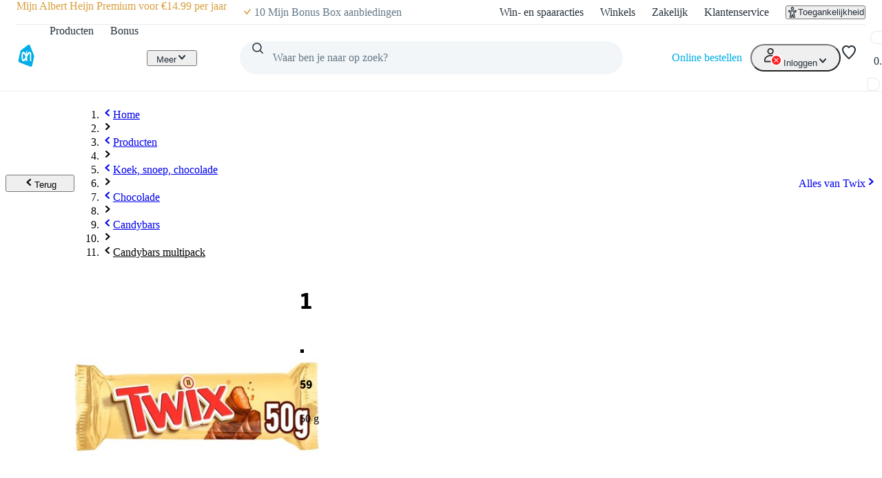

--- FILE ---
content_type: text/html; charset=utf-8
request_url: https://www.ah.nl/producten/product/wi73322/twix-single
body_size: 72280
content:
<!DOCTYPE html><html lang="nl-NL" data-brand="ah" data-theme="light"><head><meta charSet="utf-8"/><meta name="viewport" content="width=device-width, initial-scale=1"/><link rel="preload" as="image" href="https://static.ah.nl/ah-static/images/ah-ui-bridge-components/logo/thuiswinkelwaarborg.svg"/><link rel="preload" as="image" href="https://static.ah.nl/ah-static/images/ah-ui-bridge-components/logo/thuiswinkelwaarborg-business.svg"/><link rel="preload" as="image" href="https://static.ah.nl/dam/product/AHI_4b53747a6131676151486939326e364a61465a2d6841?revLabel=1&amp;rendition=400x400_JPG_Q85&amp;fileType=binary"/><link rel="preload" as="image" href="https://static.ah.nl/dam/product/AHI_57514b3435494942534479794c3749454a4a39495067?revLabel=1&amp;rendition=200x200_JPG_Q85&amp;fileType=binary"/><link rel="preload" as="image" href="https://static.ah.nl/dam/product/AHI_44734a4966666156523236776c6c716f78375a707551?revLabel=1&amp;rendition=200x200_JPG_Q85&amp;fileType=binary"/><link rel="preload" as="image" href="https://static.ah.nl/dam/product/AHI_3547745f2d423573514f69514f505558677369745341?revLabel=1&amp;rendition=200x200_JPG_Q85&amp;fileType=binary"/><link rel="preload" as="image" href="https://static.ah.nl/dam/product/AHI_76556b61755f626852637955416e5f34336261505577?revLabel=1&amp;rendition=200x200_JPG_Q85&amp;fileType=binary"/><link rel="preload" as="image" href="https://static.ah.nl/dam/product/AHI_664171324d4344375452716777736d6346624a576777?revLabel=1&amp;rendition=200x200_JPG_Q85&amp;fileType=binary"/><link rel="preload" as="image" href="https://static.ah.nl/dam/product/AHI_4354523130313430333131?revLabel=1&amp;rendition=200x200_JPG_Q85&amp;fileType=binary"/><link rel="preload" as="image" href="https://static.ah.nl/dam/product/AHI_64794b4f5575303854724758656f3455583054644c41?revLabel=1&amp;rendition=200x200_JPG_Q85&amp;fileType=binary"/><link rel="stylesheet" href="https://static.ah.nl/ah-products/_next/static/css/13684bb64f13d03b.css" data-precedence="next"/><link rel="stylesheet" href="https://static.ah.nl/ah-products/_next/static/css/3c678265a4958fe2.css" data-precedence="next"/><link rel="stylesheet" href="https://static.ah.nl/ah-products/_next/static/css/ca174fc8e5c03769.css" data-precedence="next"/><link rel="stylesheet" href="https://static.ah.nl/ah-products/_next/static/css/7d1b20d981615824.css" data-precedence="next"/><link rel="stylesheet" href="https://static.ah.nl/ah-products/_next/static/css/5a4b2416bf924ae6.css" data-precedence="next"/><link rel="stylesheet" href="https://static.ah.nl/ah-products/_next/static/css/ba1f8907e343399c.css" data-precedence="next"/><link rel="stylesheet" href="https://static.ah.nl/ah-products/_next/static/css/fc3899d7eb4efe47.css" data-precedence="next"/><link rel="stylesheet" href="https://static.ah.nl/ah-products/_next/static/css/e192b4ce70e88ccc.css" data-precedence="next"/><link rel="stylesheet" href="https://static.ah.nl/ah-products/_next/static/css/f72e2dd98aaaaea5.css" data-precedence="next"/><link rel="stylesheet" href="https://static.ah.nl/ah-products/_next/static/css/4453bbe69ad4e6eb.css" data-precedence="next"/><link rel="stylesheet" href="https://static.ah.nl/ah-products/_next/static/css/fb25053f9d2d2c3d.css" data-precedence="next"/><link rel="stylesheet" href="https://static.ah.nl/ah-products/_next/static/css/7cf953f96cbc9609.css" data-precedence="next"/><link rel="stylesheet" href="https://static.ah.nl/ah-products/_next/static/css/aca35f31aabda401.css" data-precedence="next"/><link rel="stylesheet" href="https://static.ah.nl/ah-products/_next/static/css/a6d3392518c1ebfd.css" data-precedence="next"/><link rel="stylesheet" href="https://static.ah.nl/ah-products/_next/static/css/4ef30dbbc85eb3cc.css" data-precedence="next"/><link rel="stylesheet" href="https://static.ah.nl/ah-products/_next/static/css/499a46ed1f3791a9.css" data-precedence="next"/><link rel="stylesheet" href="https://static.ah.nl/ah-products/_next/static/css/b95e1bc31e95e52c.css" data-precedence="next"/><link rel="stylesheet" href="https://static.ah.nl/ah-products/_next/static/css/a515c125f8279950.css" data-precedence="next"/><link rel="stylesheet" href="https://static.ah.nl/ah-products/_next/static/css/aeece3d2da519db4.css" data-precedence="next"/><link rel="stylesheet" href="https://static.ah.nl/ah-products/_next/static/css/260eac6476a812a9.css" data-precedence="next"/><link rel="stylesheet" href="https://static.ah.nl/ah-products/_next/static/css/ae9b54f8bf9809a6.css" data-precedence="next"/><link rel="stylesheet" href="https://static.ah.nl/ah-products/_next/static/css/90d93454ba705123.css" data-precedence="next"/><link rel="stylesheet" href="https://static.ah.nl/ah-products/_next/static/css/0fa563fd1d3a15ec.css" data-precedence="next"/><link rel="stylesheet" href="https://static.ah.nl/ah-products/_next/static/css/cabe31d5a5ca99fb.css" data-precedence="next"/><link rel="stylesheet" href="https://static.ah.nl/ah-products/_next/static/css/5b27cedc0277f271.css" data-precedence="next"/><link rel="stylesheet" href="https://static.ah.nl/ah-products/_next/static/css/e0b471e424963d6e.css" data-precedence="next"/><link rel="stylesheet" href="https://static.ah.nl/ah-products/_next/static/css/5324f9ebef021ddc.css" data-precedence="next"/><link rel="stylesheet" href="https://static.ah.nl/ah-products/_next/static/css/d69e883c065807a9.css" data-precedence="next"/><link rel="stylesheet" href="https://static.ah.nl/ah-products/_next/static/css/cb3235e27aec86ae.css" data-precedence="next"/><link rel="stylesheet" href="https://static.ah.nl/ah-products/_next/static/css/9eab905332c3f81d.css" data-precedence="next"/><link rel="stylesheet" href="https://static.ah.nl/ah-products/_next/static/css/86f9cba6c76057d5.css" data-precedence="next"/><link rel="stylesheet" href="https://static.ah.nl/ah-products/_next/static/css/fec7f978d1fad20d.css" data-precedence="next"/><link rel="stylesheet" href="https://static.ah.nl/ah-products/_next/static/css/f59c782563d028ba.css" data-precedence="next"/><link rel="stylesheet" href="https://static.ah.nl/ah-products/_next/static/css/e160f139d94ce190.css" data-precedence="next"/><link rel="stylesheet" href="https://static.ah.nl/ah-products/_next/static/css/039e33f6cc19ca71.css" data-precedence="next"/><link rel="stylesheet" href="https://static.ah.nl/ah-products/_next/static/css/e89d649f732d9afd.css" data-precedence="next"/><link rel="stylesheet" href="https://static.ah.nl/ah-products/_next/static/css/62b4cbddfc63d7ee.css" data-precedence="next"/><link rel="stylesheet" href="https://static.ah.nl/ah-products/_next/static/css/6b330752318263a2.css" data-precedence="next"/><link rel="stylesheet" href="https://static.ah.nl/ah-products/_next/static/css/0a418b1a51e2f68f.css" data-precedence="next"/><link rel="stylesheet" href="https://static.ah.nl/ah-products/_next/static/css/bfd4d9bdcb0c118b.css" data-precedence="next"/><link rel="stylesheet" href="https://static.ah.nl/ah-products/_next/static/css/2470433bf5bfd22b.css" data-precedence="next"/><link rel="stylesheet" href="https://static.ah.nl/ah-products/_next/static/css/c1012a6e5b6690bc.css" data-precedence="next"/><link rel="stylesheet" href="https://static.ah.nl/ah-products/_next/static/css/4a17fc25a6b41bc7.css" data-precedence="next"/><link rel="stylesheet" href="https://static.ah.nl/ah-products/_next/static/css/311380dc7670da70.css" data-precedence="next"/><link rel="stylesheet" href="https://static.ah.nl/ah-products/_next/static/css/177e3808ce1c8d29.css" data-precedence="next"/><link rel="preload" as="script" fetchPriority="low" href="https://static.ah.nl/ah-products/_next/static/chunks/webpack-2b8bedb158ffe319.js"/><script src="https://static.ah.nl/ah-products/_next/static/chunks/09cb7eff-f403bfd60e8bb09f.js" async=""></script><script src="https://static.ah.nl/ah-products/_next/static/chunks/4892-5bbb279aa91b711d.js" async=""></script><script src="https://static.ah.nl/ah-products/_next/static/chunks/main-app-c09a5987c9c5cfa6.js" async=""></script><script src="https://static.ah.nl/ah-products/_next/static/chunks/e9b0f1f1-1fa3cb45aa50842a.js" async=""></script><script src="https://static.ah.nl/ah-products/_next/static/chunks/dcac5c9e-f38febdadd55509b.js" async=""></script><script src="https://static.ah.nl/ah-products/_next/static/chunks/ac60881a-7a761071f84bd3af.js" async=""></script><script src="https://static.ah.nl/ah-products/_next/static/chunks/981-7ccf49d1f066a023.js" async=""></script><script src="https://static.ah.nl/ah-products/_next/static/chunks/7847-3f2dfe87ccee7c41.js" async=""></script><script src="https://static.ah.nl/ah-products/_next/static/chunks/993-1311804ac9bbffe7.js" async=""></script><script src="https://static.ah.nl/ah-products/_next/static/chunks/8124-11b65ee5079aed03.js" async=""></script><script src="https://static.ah.nl/ah-products/_next/static/chunks/5732-8bbcae751d81931f.js" async=""></script><script src="https://static.ah.nl/ah-products/_next/static/chunks/8360-993fc99eb67a5f8d.js" async=""></script><script src="https://static.ah.nl/ah-products/_next/static/chunks/1809-5fff4038f0d1018c.js" async=""></script><script src="https://static.ah.nl/ah-products/_next/static/chunks/358-021d9bc6c1819b3d.js" async=""></script><script src="https://static.ah.nl/ah-products/_next/static/chunks/8333-f6f037d6cbb17f18.js" async=""></script><script src="https://static.ah.nl/ah-products/_next/static/chunks/3422-45db60fda9aea684.js" async=""></script><script src="https://static.ah.nl/ah-products/_next/static/chunks/app/producten/not-found-8d84a5213638d52f.js" async=""></script><script src="https://static.ah.nl/ah-products/_next/static/chunks/7215-631ff91527d405f5.js" async=""></script><script src="https://static.ah.nl/ah-products/_next/static/chunks/64-1b34ac6e676baf24.js" async=""></script><script src="https://static.ah.nl/ah-products/_next/static/chunks/app/layout-fb7ac64a397218bf.js" async=""></script><script src="https://static.ah.nl/ah-products/_next/static/chunks/3126-50e984853fc97587.js" async=""></script><script src="https://static.ah.nl/ah-products/_next/static/chunks/9087-8eeff55e6c678076.js" async=""></script><script src="https://static.ah.nl/ah-products/_next/static/chunks/app/producten/product/%5BproductId%5D/%5BproductSlug%5D/page-acdc93e93b28633e.js" async=""></script><script src="https://static.ah.nl/ah-products/_next/static/chunks/app/producten/(home)/page-e7913a36e492d678.js" async=""></script><script src="https://static.ah.nl/ah-products/_next/static/chunks/app/error-b7237a2efed96664.js" async=""></script><link rel="preload" href="https://static.ah.nl/ah-products/_next/static/css/76a7a0b375b7b359.css" as="style"/><link rel="preload" href="https://static.ah.nl/ah-products/_next/static/css/50e1636ce28bc738.css" as="style"/><link rel="preload" href="https://static.ah.nl/ah-products/_next/static/css/e5b07b7b51e07078.css" as="style"/><link rel="preload" href="https://static.ah.nl/ah-products/_next/static/css/081af67a2d1b48d8.css" as="style"/><link rel="preload" href="https://static.ah.nl/ah-products/_next/static/css/5da3c881bd1db143.css" as="style"/><link rel="preload" href="https://static.ah.nl/ah-products/_next/static/css/fb45aefe97ebac62.css" as="style"/><link rel="preload" href="https://static.ah.nl/ah-products/_next/static/css/420c44e3aa5be90d.css" as="style"/><link rel="preload" href="https://static.ah.nl/ah-products/_next/static/css/8dc61b47d0c8b8fd.css" as="style"/><link rel="preload" href="https://static.ah.nl/ah-products/_next/static/css/85ae420df127bd37.css" as="style"/><link rel="preload" href="https://static.ah.nl/ah-products/_next/static/css/87cd3e869a2612f9.css" as="style"/><link rel="preload" href="https://static.ah.nl/ah-products/_next/static/css/a81d0487e27361ee.css" as="style"/><link rel="preload" href="https://static.ah.nl/ah-products/_next/static/css/53caba0e2e73c2b7.css" as="style"/><link rel="preload" href="https://static.ah.nl/ah-products/_next/static/css/59844a2e8d3cd584.css" as="style"/><link rel="preload" href="https://static.ah.nl/ah-products/_next/static/css/0fa1e851527e04c0.css" as="style"/><link rel="preload" href="https://static.ah.nl/ah-products/_next/static/css/3bf041aac07fd3e3.css" as="style"/><link rel="preload" href="https://static.ah.nl/ah-products/_next/static/css/15c58d4d47267644.css" as="style"/><link rel="preload" href="https://static.ah.nl/ah-static/assets/advertisement-v0.js" as="script"/><link rel="preload" href="https://v3-pixal-web.ah.nl/gtm.js?id=GTM-WQK8NCZ&amp;l=gtmdataLayer" as="script"/><link rel="preload" as="image" href="https://static.ah.nl/dam/product/AHI_73333653365f55365151756d4d6247454c56664a7567?revLabel=1&amp;rendition=200x200_JPG_Q85&amp;fileType=binary"/><link rel="preload" as="image" href="https://static.ah.nl/dam/product/AHI_635a2d54777a34675347364f54615776706f48323041?revLabel=1&amp;rendition=200x200_JPG_Q85&amp;fileType=binary"/><meta name="app:id" content="ah-products"/><meta name="app:version" content="1.13.16"/><meta name="p:domain_verify" content="a7366f4463986084997d0fafd9be07f5"/><link rel="preconnect" href="https://static.ah.nl" crossorigin="anonymous"/><meta name="theme-color" content="#00ade6"/><link rel="shortcut icon" type="image/x-icon" href="https://static.ah.nl/ah-static/favicon/favicon.ico"/><link rel="icon" type="image/png" sizes="16x16" href="https://static.ah.nl/ah-static/favicon/favicon-16x16.png"/><link rel="icon" type="image/png" sizes="32x32" href="https://static.ah.nl/ah-static/favicon/favicon-32x32.png"/><link rel="icon" type="image/png" sizes="48x48" href="https://static.ah.nl/ah-static/favicon/favicon-48x48.png"/><link rel="icon" type="image/png" sizes="64x64" href="https://static.ah.nl/ah-static/favicon/favicon-64x64.png"/><link rel="icon" type="image/png" sizes="128x128" href="https://static.ah.nl/ah-static/favicon/favicon-128x128.png"/><link rel="icon" type="image/png" sizes="192x192" href="https://static.ah.nl/ah-static/favicon/favicon-192x192.png"/><link rel="apple-touch-icon" sizes="57x57" href="https://static.ah.nl/ah-static/favicon/apple-touch-icon-57x57.png"/><link rel="apple-touch-icon" sizes="60x60" href="https://static.ah.nl/ah-static/favicon/apple-touch-icon-60x60.png"/><link rel="apple-touch-icon" sizes="72x72" href="https://static.ah.nl/ah-static/favicon/apple-touch-icon-72x72.png"/><link rel="apple-touch-icon" sizes="76x76" href="https://static.ah.nl/ah-static/favicon/apple-touch-icon-76x76.png"/><link rel="apple-touch-icon" sizes="114x114" href="https://static.ah.nl/ah-static/favicon/apple-touch-icon-114x114.png"/><link rel="apple-touch-icon" sizes="120x120" href="https://static.ah.nl/ah-static/favicon/apple-touch-icon-120x120.png"/><link rel="apple-touch-icon" sizes="144x144" href="https://static.ah.nl/ah-static/favicon/apple-touch-icon-144x144.png"/><link rel="apple-touch-icon" sizes="152x152" href="https://static.ah.nl/ah-static/favicon/apple-touch-icon-152x152.png"/><link rel="apple-touch-icon" sizes="180x180" href="https://static.ah.nl/ah-static/favicon/apple-touch-icon-180x180.png"/><link rel="mask-icon" href="https://static.ah.nl/ah-static/favicon/safari-pinned-tab.svg" color="#00ade6"/><link rel="manifest" href="https://static.ah.nl/ah-static/favicon/nld/site.webmanifest"/><link rel="preload" href="https://static.ah.nl/ah-static/pantry/fonts/ah/hamburg-serial-xbold.woff2" as="font" crossorigin="anonymous" type="font/woff2"/><link rel="preload" href="https://static.ah.nl/ah-static/pantry/fonts/ah/hamburg-serial-bold.woff2" as="font" crossorigin="anonymous" type="font/woff2"/><link rel="preload" href="https://static.ah.nl/ah-static/pantry/fonts/ah/hamburg-serial-regular.woff2" as="font" crossorigin="anonymous" type="font/woff2"/><link rel="preconnect" href="https://www.google-analytics.com" crossorigin="anonymous"/><link rel="preconnect" href="https://www.google.com" crossorigin="anonymous"/><link rel="preconnect" href="https://googleads.g.doubleclick.net" crossorigin="anonymous"/><link rel="preconnect" href="https://deploy.mopinion.com" crossorigin="anonymous"/><title>Twix Reep single bestellen | Albert Heijn</title><meta name="description" content="Op zoek naar Twix Reep single? Dit product vind je in het grote assortiment van Albert Heijn. Bestel direct online!"/><link rel="canonical" href="/producten/product/wi73322/twix-reep-single"/><link rel="alternate" hrefLang="nl" href="https://www.ah.nl/producten/product/wi73322/twix-reep-single"/><link rel="alternate" hrefLang="be" href="https://www.ah.be/producten/product/wi73322/twix-reep-single"/><meta property="og:title" content="Twix Reep single bestellen | Albert Heijn"/><meta property="og:description" content="Op zoek naar Twix Reep single? Dit product vind je in het grote assortiment van Albert Heijn. Bestel direct online!"/><meta property="og:image:__typename" content="ProductImageRendition"/><meta property="og:image" content="https://static.ah.nl/dam/product/AHI_4b53747a6131676151486939326e364a61465a2d6841?revLabel=1&amp;rendition=200x200_JPG_Q85&amp;fileType=binary"/><meta property="og:image:width" content="200"/><meta property="og:image:height" content="200"/><meta property="og:image:__typename" content="ProductImageRendition"/><meta property="og:image" content="https://static.ah.nl/dam/product/AHI_4b53747a6131676151486939326e364a61465a2d6841?revLabel=1&amp;rendition=400x400_JPG_Q85&amp;fileType=binary"/><meta property="og:image:width" content="400"/><meta property="og:image:height" content="400"/><meta name="twitter:card" content="summary_large_image"/><meta name="twitter:title" content="Twix Reep single bestellen | Albert Heijn"/><meta name="twitter:description" content="Op zoek naar Twix Reep single? Dit product vind je in het grote assortiment van Albert Heijn. Bestel direct online!"/><meta name="twitter:image:__typename" content="ProductImageRendition"/><meta name="twitter:image" content="https://static.ah.nl/dam/product/AHI_4b53747a6131676151486939326e364a61465a2d6841?revLabel=1&amp;rendition=200x200_JPG_Q85&amp;fileType=binary"/><meta name="twitter:image:width" content="200"/><meta name="twitter:image:height" content="200"/><meta name="twitter:image:__typename" content="ProductImageRendition"/><meta name="twitter:image" content="https://static.ah.nl/dam/product/AHI_4b53747a6131676151486939326e364a61465a2d6841?revLabel=1&amp;rendition=400x400_JPG_Q85&amp;fileType=binary"/><meta name="twitter:image:width" content="400"/><meta name="twitter:image:height" content="400"/><script src="https://static.ah.nl/ah-products/_next/static/chunks/polyfills-42372ed130431b0a.js" noModule=""></script><script>(window[Symbol.for("ApolloSSRDataTransport")] ??= []).push({"rehydrate":{"_R_4tb_":{"data":undefined,"loading":true,"networkStatus":1,"called":true},"_R_stb_":{"data":undefined,"loading":true,"networkStatus":1,"called":true},"_R_stbH1_":{"data":undefined,"loading":true,"networkStatus":1,"called":true},"_R_stbH2_":{"data":undefined,"loading":true,"networkStatus":1,"called":true},"_R_istbH1_":{"data":undefined,"loading":false,"networkStatus":7,"called":false},"_R_qstb_":{"data":undefined,"loading":true,"networkStatus":1,"called":true},"_R_2tb_":{"data":undefined,"loading":false,"networkStatus":7,"called":false},"_R_2tbH1_":{"data":{"order":null},"loading":false,"networkStatus":7,"called":true},"_R_2tbH2_":{"data":undefined,"loading":true,"networkStatus":1,"called":true},"_R_2tbH3_":{"data":undefined,"loading":true,"networkStatus":1,"called":true},"_R_2tbH4_":{"data":undefined,"loading":true,"networkStatus":1,"called":true},"_R_2tbH5_":{"data":{"basket":null},"loading":false,"networkStatus":7,"called":true},"_R_f9atb_":{"data":{"basket":null},"loading":false,"networkStatus":7,"called":true},"_R_1mlf9atb_":{"data":undefined,"loading":true,"networkStatus":1,"called":true},"_R_7f9atb_":{"data":undefined,"loading":false,"networkStatus":7,"called":false},"_R_7f9atbH1_":{"data":undefined,"loading":true,"networkStatus":1,"called":true},"_R_1pf9atb_":{"data":{"basket":null},"loading":false,"networkStatus":7,"called":true},"_R_5pf9atb_":{"data":{"basket":null},"loading":false,"networkStatus":7,"called":true},"_R_29f9atb_":{"data":{"basket":null},"loading":false,"networkStatus":7,"called":true},"_R_1tn9atb_":{"data":{"basket":null},"loading":false,"networkStatus":7,"called":true},"_R_5tn9atb_":{"data":{"basket":null},"loading":false,"networkStatus":7,"called":true},"_R_2dn9atb_":{"data":{"basket":null},"loading":false,"networkStatus":7,"called":true},"_R_e4qav5ubsnpf6stb_":{"data":{"favoriteListV2":null},"loading":false,"networkStatus":7,"called":true},"_R_oqav5ubsnpf6stb_":{"data":{"basket":null},"loading":false,"networkStatus":7,"called":true}},"events":[]})</script></head><body><div hidden=""><!--$--><!--/$--></div><div id="sitespect-body-start" hidden=""> </div><header id="header" class="design-tokens_designTokens__23GXA" data-brand="ah"><a class="link-button_root__4ZF85 nav-skip_navSkip__3j7Id" href="#start-of-content" data-testid="nav-skip"><span class="typography_typography__vixat typography_body-strong___TIvk typography_align-left__dr_AX link-button_text__CuUM7">Ga naar hoofdinhoud</span></a><a class="link-button_root__4ZF85 nav-skip_navSkip__3j7Id" href="#navigation-search-input" data-testid="nav-skip"><span class="typography_typography__vixat typography_body-strong___TIvk typography_align-left__dr_AX link-button_text__CuUM7">Ga naar zoeken</span></a><div class="header-layout-container_placeholder__eL3r6"></div><div class="header-layout-container_root__6VVoy"><!--$?--><template id="B:0"></template><div class="top-bar_root__4EFUi"><div class="top-bar_bar__n3UrC"><menu class="top-bar_list__RpoiE" data-testid="usps-list"><li class="top-bar_item__MZ2tA"><a class="link-button_root__4ZF85 top-bar_title__vzLwH" title="" aria-label="" href=""><span class="typography_typography__vixat typography_subtext-strong__InBf3 typography_align-left__dr_AX link-button_text__CuUM7" data-testid="usps-title"></span></a></li></menu><menu class="top-bar_links__dO20Z" data-testid="top-bar-links"><li class="top-bar_item__MZ2tA"><a class="link-button_root__4ZF85 top-bar-link_link__zrz0k" title="Win- en spaaracties" href="/acties"><span class="typography_typography__vixat typography_subtext-regular__MAobC typography_align-left__dr_AX link-button_text__CuUM7 top-bar-link_text__s7q5V">Win- en spaaracties</span></a></li><li class="top-bar_item__MZ2tA"><a class="link-button_root__4ZF85 top-bar-link_link__zrz0k" title="Winkels" href="/winkels"><span class="typography_typography__vixat typography_subtext-regular__MAobC typography_align-left__dr_AX link-button_text__CuUM7 top-bar-link_text__s7q5V">Winkels</span></a></li><li class="top-bar_item__MZ2tA"><a class="link-button_root__4ZF85 top-bar-link_link__zrz0k" title="Zakelijk" href="/zakelijk"><span class="typography_typography__vixat typography_subtext-regular__MAobC typography_align-left__dr_AX link-button_text__CuUM7 top-bar-link_text__s7q5V">Zakelijk</span></a></li><li class="top-bar_item__MZ2tA"><a class="link-button_root__4ZF85 top-bar-link_link__zrz0k" title="Klantenservice" href="/klantenservice"><span class="typography_typography__vixat typography_subtext-regular__MAobC typography_align-left__dr_AX link-button_text__CuUM7 top-bar-link_text__s7q5V">Klantenservice</span></a></li><li class="top-bar_item__MZ2tA"><div class="popover_root__Hu5zm"><button class="link-button_root__4ZF85 link-button_button__A54el link-button_regular__67qT0 accessibility-button_button__FfTad" type="button" title="Toegankelijkheid"><svg xmlns="http://www.w3.org/2000/svg" viewBox="0 0 24 24" height="16" width="16" fill="currentColor"><path d="M15.5 3.5a3.5 3.5 0 1 1-7 0 3.5 3.5 0 0 1 7 0m-2 0a1.5 1.5 0 1 0-3 0 1.5 1.5 0 0 0 3 0"></path><path d="M21 9.03a1.833 1.833 0 0 0-2.218-1.792l-1.367.293a25.8 25.8 0 0 1-10.83 0l-1.352-.29A1.846 1.846 0 0 0 3 9.048a3.54 3.54 0 0 0 2.632 3.42l2.035.54-1.878 8.565A2 2 0 0 0 7.743 24h1.83c.605 0 1.132-.415 1.275-1.003l.91-3.753.91 3.753c.142.588.67 1.003 1.275 1.003h1.816a2 2 0 0 0 1.954-2.426l-1.861-8.545 2.468-.595A3.5 3.5 0 0 0 21 9.03m-3.166.457 1.151-.247a1.5 1.5 0 0 1-1.134 1.25l-2.772.668a1.68 1.68 0 0 0-1.248 1.99L15.76 22h-1.276l-1.155-4.764a1.616 1.616 0 0 0-3.141 0L9.032 22h-1.29l1.953-8.905a1.636 1.636 0 0 0-1.18-1.932l-2.37-.629A1.54 1.54 0 0 1 5.011 9.24l1.154.247c3.846.824 7.822.824 11.668 0Z"></path></svg><span class="typography_typography__vixat typography_subtext-regular__MAobC typography_align-left__dr_AX link-button_text__CuUM7 accessibility-button_text__pY8_l">Toegankelijkheid</span></button></div></li></menu></div></div><!--/$--><div class="header-container_desktop__Q32cx"><nav class="header-default_container__suAPP"><a class="link-button_root__4ZF85 nav-logo_navLogo___R3J2" aria-label="Ga naar Albert Heijn home pagina" title="Ga naar Albert Heijn home pagina" href="/" data-testid="nav-logo"><img src="https://static.ah.nl/ah-static/images/ah-ui-bridge-components/logo/logo-ah.svg" alt="Ga naar Albert Heijn home pagina" class="nav-logo_logo__XFsGY" height="24" width="24"/></a><menu class="header-default_mainMenu__l0_wH"><li class="" data-testid="navigation-products"><a class="link-button_root__4ZF85 menu-item-component_mainMenuItemAnchor__RgNFa" href="/producten"><span class="typography_typography__vixat typography_body-regular__y6GB2 typography_align-left__dr_AX link-button_text__CuUM7 menu-item-component_mainMenuItemAnchorText__vokLQ">Producten</span></a></li><li class=""><a class="link-button_root__4ZF85 menu-item-component_mainMenuItemAnchor__RgNFa" href="/bonus"><span class="typography_typography__vixat typography_body-regular__y6GB2 typography_align-left__dr_AX link-button_text__CuUM7 menu-item-component_mainMenuItemAnchorText__vokLQ">Bonus</span></a></li><li><a class="link-button_root__4ZF85 header-button_mainMenuItemAnchor__vREsk" href="/allerhande" data-testid="navigation-recipes"><span class="typography_typography__vixat typography_body-regular__y6GB2 typography_align-left__dr_AX link-button_text__CuUM7 header-button_mainMenuItemAnchorText__bKJ3G">Recepten</span><svg xmlns="http://www.w3.org/2000/svg" viewBox="0 0 16 16" height="16" width="16" fill="currentColor" class=""><path d="M12.707 5.32c.39.426.39 1.117 0 1.543L8 12 3.293 6.863a1.163 1.163 0 0 1 0-1.543.942.942 0 0 1 1.414 0L8 8.913l3.293-3.593a.942.942 0 0 1 1.414 0"></path></svg></a><div class="mega-menu-overlay_megaMenuOverlay__j__js"><div class="mega-menu-overlay_megaMenuContentWrapper__FfZO8"><!--$?--><template id="B:1"></template><!--/$--></div><div role="presentation" class="mega-menu-overlay_megaMenuBackDrop__VjH67"></div></div></li><li class="menu-dropdown_menuDropdown__wRa3R" data-testid="menu-dropdown-button"><button class="link-button_root__4ZF85 link-button_button__A54el link-button_regular__67qT0 menu-dropdown_menuDropdownButton__05mMz" type="button" tabindex="0" aria-label="Meer" aria-expanded="false"><span class="typography_typography__vixat typography_body-regular__y6GB2 typography_align-left__dr_AX link-button_text__CuUM7 menu-dropdown_menuDropdownButtonText__0aA4n">Meer</span><svg xmlns="http://www.w3.org/2000/svg" viewBox="0 0 16 16" height="16" width="16" fill="currentColor" class="menu-dropdown_menuDropdownIcon__7FaKT"><path d="M12.707 5.32c.39.426.39 1.117 0 1.543L8 12 3.293 6.863a1.163 1.163 0 0 1 0-1.543.942.942 0 0 1 1.414 0L8 8.913l3.293-3.593a.942.942 0 0 1 1.414 0"></path></svg></button><div class="menu-dropdown_menuDropdownMountPoint__dOoda" aria-hidden="true"><menu class="menu-dropdown_menuDropdownList__UipCz"><li class="menu-item-component_secondaryMenuItem__708vu menu-item-component_secondaryMenuItemRecipes__bkVb5"><a class="link-button_root__4ZF85 menu-item-component_secondaryMenuItemAnchor___RaoE" href="/allerhande"><span class="typography_typography__vixat typography_body-regular__y6GB2 typography_align-left__dr_AX link-button_text__CuUM7">Recepten</span></a></li><li class="menu-item-component_secondaryMenuItem__708vu"><a class="link-button_root__4ZF85 menu-item-component_secondaryMenuItemAnchor___RaoE" href="https://voordeelshop.ah.nl?ah_medium=www.ah.nl&amp;ah_source=header&amp;ah_campaign=na"><span class="typography_typography__vixat typography_body-regular__y6GB2 typography_align-left__dr_AX link-button_text__CuUM7">AH Voordeelshop</span></a></li></menu></div></li></menu><div class="header-default_searchContainer__0p5_G"><form class="search_root__ZoviE" method="post"><div class="search_compact___LJHj" data-testid="navigation-search"><input id="navigation-search-input" type="search" autoComplete="off" class="search_input__JSoeT" placeholder="Waar ben je naar op zoek?" aria-label="Waar ben je naar op zoek?" value=""/><button class="link-button_root__4ZF85 link-button_button__A54el link-button_regular__67qT0 search_closeButton__MtOFb" type="button" aria-label="Sluiten"><svg xmlns="http://www.w3.org/2000/svg" viewBox="0 0 16 16" height="16" width="16" fill="currentColor"><path d="M10.68 12.707c-.426.39-1.117.39-1.543 0L4 8l5.137-4.707a1.163 1.163 0 0 1 1.543 0 .942.942 0 0 1 0 1.414L7.087 8l3.593 3.293a.942.942 0 0 1 0 1.414"></path></svg></button><button class="link-button_root__4ZF85 link-button_button__A54el link-button_regular__67qT0 search_iconButton__Xdarb" type="submit" aria-label="Zoeken" tabindex="-1"><svg xmlns="http://www.w3.org/2000/svg" viewBox="0 0 24 24" height="18" width="18" fill="currentColor"><path d="M10.5 1.5a9 9 0 1 0 5.618 16.032l4.675 4.675a1 1 0 0 0 1.414-1.414l-4.675-4.675A9 9 0 0 0 10.5 1.5m-7 9a7 7 0 1 1 14 0 7 7 0 0 1-14 0"></path></svg></button><button class="link-button_root__4ZF85 link-button_button__A54el link-button_regular__67qT0 search_submitButton__kEx2x" type="submit" aria-label="Zoekenopdracht bevestigen"><svg xmlns="http://www.w3.org/2000/svg" viewBox="0 0 24 24" height="24" width="24" fill="currentColor"><path d="M10.5 1.5a9 9 0 1 0 5.618 16.032l4.675 4.675a1 1 0 0 0 1.414-1.414l-4.675-4.675A9 9 0 0 0 10.5 1.5m-7 9a7 7 0 1 1 14 0 7 7 0 0 1-14 0"></path></svg></button></div><div class="suggestions_suggestionsContainer__mPIzg suggestions_compact__j_Gor"><div class="suggestions_wrapper__5K08S"></div></div></form><div class="search_backdrop__lhUqO"></div></div><div class="header-default_personalNav__VeMtZ"><menu class="header-default_personalNavMenu__ObRvk"><li class="menu-item-component_orderLink__H5jmj" data-testid="navigation-currentOrder"><a class="link-button_root__4ZF85 menu-item-component_orderLinkAnchor__Cr9xx" href="/kies-een-moment"><span class="typography_typography__vixat typography_body-regular__y6GB2 typography_align-left__dr_AX link-button_text__CuUM7 menu-item-component_orderLinkAnchorText__qv_j7">Online bestellen</span></a></li><li class="menu-dropdown_personalNavMenu__NIWMw menu-dropdown_menuDropdown__wRa3R" data-testid="menu-dropdown-button"><button class="link-button_root__4ZF85 link-button_button__A54el link-button_regular__67qT0 icon-button_root__MrwUw icon-button_hasContent__M3YSx" type="button" tabindex="0" aria-label="Inloggen" aria-expanded="false"><svg xmlns="http://www.w3.org/2000/svg" height="24" width="24" class="icon-button_icon__yIJV9 user-icon_userIcon__S0cAP" fill="currentColor" viewBox="0 0 30 29"><title>Logged out User</title><path fill="#303030" fill-rule="evenodd" d="M9 6c0-1.65685 1.3431-3 3-3s3 1.34315 3 3-1.3431 3-3 3-3-1.34315-3-3Zm3-5C9.23858 1 7 3.23858 7 6s2.23858 5 5 5c2.7614 0 5-2.23858 5-5s-2.2386-5-5-5ZM4 20c0-1.8173.94196-3.369 2.45-4.5 1.51795-1.1385 3.5549-1.8 5.55-1.8 1.9951 0 4.032.6615 5.55 1.8C19.058 16.631 20 18.1827 20 20v1H4v-1Zm8-8.3c-2.40491 0-4.86795.7885-6.75 2.2C3.35804 15.319 2 17.4173 2 20v1c0 .5273.18011 1.0443.56789 1.4321C2.95567 22.8199 3.47275 23 4 23h16c.5272 0 1.0443-.1801 1.4321-.5679C21.8199 22.0443 22 21.5273 22 21v-1c0-2.5827-1.358-4.681-3.25-6.1-1.882-1.4115-4.3451-2.2-6.75-2.2Z" clip-rule="evenodd"></path><circle cx="21" cy="20" r="8" fill="#FF1F1F" stroke="#fff" stroke-width="2"></circle><path fill="#FF1F1F" d="M16.625 15.625h8.75v8.75h-8.75z"></path><path fill="#fff" d="M18.6523 16.8789c-.2135-.2135-.5598-.2135-.7734 0-.2135.2136-.2135.5599 0 .7734L20.2266 20l-2.3477 2.3477c-.2135.2135-.2135.5598 0 .7734.2136.2135.5599.2135.7734 0L21 20.7734l2.3477 2.3477c.2135.2135.5598.2135.7734 0 .2135-.2136.2135-.5599 0-.7734L21.7734 20l2.3477-2.3477c.2135-.2135.2135-.5598 0-.7734-.2136-.2135-.5599-.2135-.7734 0L21 19.2266l-2.3477-2.3477Z"></path></svg><span class="typography_typography__vixat typography_body-regular__y6GB2 typography_align-left__dr_AX link-button_text__CuUM7 icon-button_text__RPFXe">Inloggen</span><svg xmlns="http://www.w3.org/2000/svg" viewBox="0 0 16 16" height="16" width="16" fill="currentColor" class="header-default_caret__q1DKw"><path d="M12.707 5.32c.39.426.39 1.117 0 1.543L8 12 3.293 6.863a1.163 1.163 0 0 1 0-1.543.942.942 0 0 1 1.414 0L8 8.913l3.293-3.593a.942.942 0 0 1 1.414 0"></path></svg></button><div class="menu-dropdown_menuDropdownMountPoint__dOoda" aria-hidden="true"><menu class="menu-dropdown_menuDropdownList__UipCz"><li class="menu-item-component_secondaryMenuItem__708vu"><a class="link-button_root__4ZF85 menu-item-component_secondaryMenuItemAnchor___RaoE" href="/mijn/dashboard"><svg xmlns="http://www.w3.org/2000/svg" viewBox="0 0 24 24" height="24" width="24" fill="currentColor" class="menu-item-component_menuItemIcon__15lWV"><path d="M9 6a3 3 0 1 1 6 0 3 3 0 0 1-6 0m3-5a5 5 0 1 0 0 10 5 5 0 0 0 0-10M4 20c0-1.817.942-3.369 2.45-4.5 1.518-1.139 3.555-1.8 5.55-1.8s4.032.662 5.55 1.8C19.058 16.631 20 18.183 20 20v1H4zm8-8.3c-2.405 0-4.868.789-6.75 2.2C3.358 15.319 2 17.417 2 20v1c0 .527.18 1.044.568 1.432S3.473 23 4 23h16c.527 0 1.044-.18 1.432-.568S22 21.527 22 21v-1c0-2.583-1.358-4.681-3.25-6.1-1.882-1.412-4.345-2.2-6.75-2.2"></path></svg><span class="typography_typography__vixat typography_body-regular__y6GB2 typography_align-left__dr_AX link-button_text__CuUM7">Mijn account</span></a></li><li class="menu-item-component_secondaryMenuItem__708vu"><a class="link-button_root__4ZF85 menu-item-component_secondaryMenuItemAnchor___RaoE" href="/favorieten"><svg xmlns="http://www.w3.org/2000/svg" viewBox="0 0 24 24" height="24" width="24" fill="currentColor" class="menu-item-component_menuItemIcon__15lWV"><path d="M8.1 4C5.852 4 4 5.852 4 8.1c0 1.543.858 3.335 1.838 4.842a21 21 0 0 0 1.859 2.438l.028.031.007.007v.001l.01.01.021.024.035.04a65 65 0 0 0 .628.703c.41.456.964 1.061 1.537 1.666.576.607 1.16 1.2 1.636 1.635q.23.21.401.35.17-.14.401-.35a35 35 0 0 0 1.636-1.635 91 91 0 0 0 2.029-2.215l.136-.154.035-.04.025-.028.013-.014.007-.008.029-.03q.038-.041.116-.128a20 20 0 0 0 1.737-2.269C19.14 11.49 20 9.697 20 8.1 20 5.852 18.148 4 15.9 4c-1.26 0-2.388.632-3.126 1.533L12 6.48l-.774-.946C10.488 4.632 9.359 4 8.1 4m9.64 12.773-.039.044a69 69 0 0 1-.641.718 93 93 0 0 1-1.572 1.703 37 37 0 0 1-1.736 1.734c-.262.24-.52.46-.749.627a3 3 0 0 1-.375.236A1.4 1.4 0 0 1 12 22c-.29 0-.524-.112-.628-.165a3 3 0 0 1-.375-.236 9 9 0 0 1-.749-.627 37 37 0 0 1-1.736-1.734A93 93 0 0 1 6.3 16.817l-.037-.042-.005-.006-.005-.005-.039-.043a20 20 0 0 1-.614-.72 23 23 0 0 1-1.437-1.968C3.142 12.465 2 10.257 2 8.1 2 4.748 4.748 2 8.1 2c1.52 0 2.874.594 3.9 1.475C13.026 2.594 14.38 2 15.9 2 19.252 2 22 4.748 22 8.1c0 2.205-1.14 4.412-2.164 5.973a22 22 0 0 1-1.919 2.506l-.138.152zl-.002.001Z"></path></svg><span class="typography_typography__vixat typography_body-regular__y6GB2 typography_align-left__dr_AX link-button_text__CuUM7">Favoriete lijstjes</span></a></li><li class="menu-item-component_secondaryMenuItem__708vu"><a class="link-button_root__4ZF85 menu-item-component_secondaryMenuItemAnchor___RaoE" href="/producten/eerder-gekocht"><svg xmlns="http://www.w3.org/2000/svg" viewBox="0 0 24 24" height="24" width="24" fill="currentColor" class="menu-item-component_menuItemIcon__15lWV"><path d="M9.821 5c0-1.09.901-2 2.044-2s2.045.91 2.045 2zm-2 0H6.524a3 3 0 0 0-2.976 2.622l-1.522 12A3 3 0 0 0 5.002 23H6.95a3.46 3.46 0 0 1-.629-2h-1.32a1 1 0 0 1-.991-1.126l1.522-12A1 1 0 0 1 6.524 7h10.683a1 1 0 0 1 .992.874l.036.288c.795.33 1.53.776 2.183 1.317l-.235-1.857A3 3 0 0 0 17.207 5H15.91c0-2.223-1.825-4-4.045-4S7.821 2.777 7.821 5m4.45 12a1 1 0 0 1 1 1v3.4a1 1 0 0 1-1 1h-3.45a1 1 0 1 1 0-2h.561A7 7 0 0 1 7.821 16c0-3.866 3.202-7 7.089-7s7.089 3.134 7.089 7c0 3.509-2.611 6.425-6.041 6.89a1 1 0 0 1-.27-1.98c2.456-.335 4.31-2.419 4.31-4.91 0-2.734-2.278-5-5.088-5s-5.09 2.266-5.09 5a5 5 0 0 0 1.45 3.514V18a1 1 0 0 1 1-1Z"></path></svg><span class="typography_typography__vixat typography_body-regular__y6GB2 typography_align-left__dr_AX link-button_text__CuUM7">Eerder gekocht</span></a></li><li class="menu-item-component_secondaryMenuItem__708vu"><a class="link-button_root__4ZF85 menu-item-component_secondaryMenuItemAnchor___RaoE" href="/mijnbestellingen"><svg xmlns="http://www.w3.org/2000/svg" viewBox="0 0 24 24" height="24" width="24" fill="currentColor" class="menu-item-component_menuItemIcon__15lWV"><path d="M6.969 7.62a1 1 0 0 1 .366-1.365l8.66-5a1 1 0 0 1 1.366.366l5 8.66a1 1 0 0 1-.366 1.366l-8.66 5a1 1 0 0 1-1.366-.366zm9.16-4.133-6.928 4 4 6.928 6.928-4z"></path><path d="M11.188 16.929a3 3 0 0 1 2.499.67l8.808-5.086a1 1 0 1 1 1 1.732l-8.808 5.085a3.001 3.001 0 1 1-5.231-1.401L2.68 6.192l-1.615.097a1 1 0 0 1-.12-1.997l2.232-.134a1 1 0 0 1 .926.499zm-.317 3.45a1 1 0 1 0 1.732-1 1 1 0 0 0-1.732 1"></path></svg><span class="typography_typography__vixat typography_body-regular__y6GB2 typography_align-left__dr_AX link-button_text__CuUM7">Mijn bestellingen</span></a></li><li class="menu-item-component_secondaryMenuItem__708vu"><a class="link-button_root__4ZF85 menu-item-component_secondaryMenuItemAnchor___RaoE" href="/premium"><svg xmlns="http://www.w3.org/2000/svg" viewBox="0 0 24 24" height="24" width="24" fill="currentColor" class="menu-item-component_menuItemIcon__15lWV"><path d="M4.637 4.73A1 1 0 0 0 3 5.5v13a1 1 0 0 0 1 1h16a1 1 0 0 0 1-1v-13a1 1 0 0 0-1.637-.77L15.63 7.813l-2.912-3.01a1 1 0 0 0-1.438 0L8.37 7.815 4.637 4.729ZM19 13.5H5V7.624l2.807 2.32a1 1 0 0 0 1.356-.075L12 6.938l2.837 2.931a1 1 0 0 0 1.356.075L19 7.624zm-14 2h14v2H5z"></path></svg><span class="typography_typography__vixat typography_body-regular__y6GB2 typography_align-left__dr_AX link-button_text__CuUM7">Mijn Albert Heijn Premium</span></a></li><li class="menu-item-component_secondaryMenuItem__708vu"><a class="link-button_root__4ZF85 menu-item-component_secondaryMenuItemAnchor___RaoE" href="/bezorgbundel"><svg xmlns="http://www.w3.org/2000/svg" viewBox="0 0 24 24" height="24" width="24" fill="currentColor" class="menu-item-component_menuItemIcon__15lWV"><path d="M0 4c0-.986.784-2 2-2h10c.527 0 1.044.18 1.432.568S14 3.473 14 4v2h4.9c.53 0 1.196.19 1.632.845l.003.005 2.897 4.395.002.003c.233.35.566.953.566 1.652V17c0 .527-.18 1.044-.568 1.432S22.527 19 22 19h-.335a3.5 3.5 0 0 1-6.914.1H9.75a3.501 3.501 0 0 1-6.898 0H2c-.986 0-2-.784-2-2zm3.091 13.1a3.5 3.5 0 0 1 6.418 0H12V4H2v13.1zM22 17v-4.1a.6.6 0 0 0-.053-.216 2 2 0 0 0-.18-.33l-.002-.004L18.898 8H14v9.1h.991a3.501 3.501 0 0 1 6.372-.1zm-3.132-9.045-.003-.005.035-.023.8-.527-.8.533zM18.2 17a1.5 1.5 0 1 0 0 3 1.5 1.5 0 0 0 0-3M4.8 18.5a1.5 1.5 0 1 0 3 0 1.5 1.5 0 0 0-3 0"></path></svg><span class="typography_typography__vixat typography_body-regular__y6GB2 typography_align-left__dr_AX link-button_text__CuUM7">Bezorgbundel</span></a></li><li class="menu-item-component_secondaryMenuItem__708vu" data-testid="navigation-login"><button class="link-button_root__4ZF85 link-button_button__A54el link-button_regular__67qT0 menu-item-component_secondaryMenuItemAnchor___RaoE" type="button"><svg xmlns="http://www.w3.org/2000/svg" viewBox="0 0 24 24" height="24" width="24" fill="currentColor" class="menu-item-component_menuItemIcon__15lWV"><path d="M21 2a1 1 0 0 1 1 1v18a1 1 0 0 1-1 1H3a1 1 0 0 1-1-1v-2a1 1 0 1 1 2 0v1h16V4H4v1a1 1 0 0 1-2 0V3a1 1 0 0 1 1-1z"></path><path d="M3.004 13.007a1 1 0 1 1 0-2h11.585l-2.542-2.543A1 1 0 1 1 13.46 7.05l4.242 4.243a1 1 0 0 1 0 1.414L13.46 16.95a1 1 0 0 1-1.414-1.414l2.528-2.529z"></path></svg><span class="typography_typography__vixat typography_body-regular__y6GB2 typography_align-left__dr_AX link-button_text__CuUM7">Inloggen</span></button></li></menu></div></li></menu><a class="link-button_root__4ZF85 icon-button_root__MrwUw" href="/favorieten" aria-label="Favorieten"><svg xmlns="http://www.w3.org/2000/svg" viewBox="0 0 24 24" height="24" width="24" fill="currentColor" class="icon-button_icon__yIJV9"><path d="M8.1 4C5.852 4 4 5.852 4 8.1c0 1.543.858 3.335 1.838 4.842a21 21 0 0 0 1.859 2.438l.028.031.007.007v.001l.01.01.021.024.035.04a65 65 0 0 0 .628.703c.41.456.964 1.061 1.537 1.666.576.607 1.16 1.2 1.636 1.635q.23.21.401.35.17-.14.401-.35a35 35 0 0 0 1.636-1.635 91 91 0 0 0 2.029-2.215l.136-.154.035-.04.025-.028.013-.014.007-.008.029-.03q.038-.041.116-.128a20 20 0 0 0 1.737-2.269C19.14 11.49 20 9.697 20 8.1 20 5.852 18.148 4 15.9 4c-1.26 0-2.388.632-3.126 1.533L12 6.48l-.774-.946C10.488 4.632 9.359 4 8.1 4m9.64 12.773-.039.044a69 69 0 0 1-.641.718 93 93 0 0 1-1.572 1.703 37 37 0 0 1-1.736 1.734c-.262.24-.52.46-.749.627a3 3 0 0 1-.375.236A1.4 1.4 0 0 1 12 22c-.29 0-.524-.112-.628-.165a3 3 0 0 1-.375-.236 9 9 0 0 1-.749-.627 37 37 0 0 1-1.736-1.734A93 93 0 0 1 6.3 16.817l-.037-.042-.005-.006-.005-.005-.039-.043a20 20 0 0 1-.614-.72 23 23 0 0 1-1.437-1.968C3.142 12.465 2 10.257 2 8.1 2 4.748 4.748 2 8.1 2c1.52 0 2.874.594 3.9 1.475C13.026 2.594 14.38 2 15.9 2 19.252 2 22 4.748 22 8.1c0 2.205-1.14 4.412-2.164 5.973a22 22 0 0 1-1.919 2.506l-.138.152zl-.002.001Z"></path></svg></a><div class="navigation-basket_navigationBasket__VR1db"><div class="nav-basket_root__u93V5"><a class="link-button_root__4ZF85 icon-button_root__MrwUw icon-button_hasContent__M3YSx icon-button_outline__rHAUa nav-basket_button__TXH_h" href="/mijnlijst" aria-label="Naar winkelmand, Totaalbedrag winkelmand €0.00" data-testid="navigation-shoppingList"><svg xmlns="http://www.w3.org/2000/svg" viewBox="0 0 24 24" height="24" width="24" fill="currentColor" class="icon-button_icon__yIJV9"><path d="M7.414 7h9.171l-3.293-3.293a1 1 0 0 1 1.415-1.414L19.414 7h1.637c.654 0 1.239.293 1.599.797.344.481.437 1.094.265 1.67l-2.282 10.236v.002A2.925 2.925 0 0 1 17.762 22H6.2a2.925 2.925 0 0 1-2.87-2.295v-.002L1.038 9.427l-.011-.055C.844 8.258 1.6 7 3.01 7h1.574l4.707-4.707a1 1 0 0 1 1.415 1.414zM3 9.032l2.283 10.239v.003c.095.43.472.726.918.726h11.561a.925.925 0 0 0 .917-.726v-.003L20.97 9H3.002A.1.1 0 0 0 3 9.032"></path></svg><div class="nav-basket_priceWrapper__hXTfP"><p class="typography_typography__vixat typography_subtext-strong__InBf3 typography_align-left__dr_AX nav-basket_price__9b9_X">0.00</p></div></a><div class="nav-basket_srOnly__kGThd" aria-live="polite"><p class="typography_typography__vixat typography_body-regular__y6GB2 typography_align-left__dr_AX">Totaalbedrag winkelmand €0.00</p></div></div></div></div></nav></div><div class="header-container_mobile__JIiJL"><nav class="header-compact_navBar__qgH2A"><div class="nav-bar-slot_root__NvXJf"><button class="link-button_root__4ZF85 link-button_button__A54el link-button_regular__67qT0 header-compact_toggle__fCIpZ" type="button" aria-label="Open menu"><div class="header-compact_toggleBars__x3tBJ"><span class="header-compact_toggleBar1__Z3QfW"></span><span class="header-compact_toggleBar2__9IbSc"></span><span class="header-compact_toggleBar3__dK6vN"></span><span class="header-compact_toggleBar4__u9seg"></span><p class="typography_typography__vixat typography_subtext-regular__MAobC typography_align-left__dr_AX header-compact_toggleText__ZuZhw">menu</p></div></button></div><div class="nav-bar-slot_root__NvXJf"><a class="link-button_root__4ZF85 header-compact_logo__j4uP6 nav-logo_navLogo___R3J2" aria-label="Ga naar Albert Heijn home pagina" title="Ga naar Albert Heijn home pagina" href="/" data-testid="nav-logo"><img src="https://static.ah.nl/ah-static/images/ah-ui-bridge-components/logo/logo-ah.svg" alt="Ga naar Albert Heijn home pagina" class="nav-logo_logo__XFsGY" height="24" width="24"/></a></div><div class="nav-bar-slot_root__NvXJf nav-bar-slot_alignRight__fcnKv"><button class="link-button_root__4ZF85 link-button_button__A54el link-button_regular__67qT0 icon-button_root__MrwUw" type="button" aria-label="Inloggen"><svg xmlns="http://www.w3.org/2000/svg" height="24" width="24" class="icon-button_icon__yIJV9 user-icon_userIcon__S0cAP" fill="currentColor" viewBox="0 0 30 29"><title>Logged out User</title><path fill="#303030" fill-rule="evenodd" d="M9 6c0-1.65685 1.3431-3 3-3s3 1.34315 3 3-1.3431 3-3 3-3-1.34315-3-3Zm3-5C9.23858 1 7 3.23858 7 6s2.23858 5 5 5c2.7614 0 5-2.23858 5-5s-2.2386-5-5-5ZM4 20c0-1.8173.94196-3.369 2.45-4.5 1.51795-1.1385 3.5549-1.8 5.55-1.8 1.9951 0 4.032.6615 5.55 1.8C19.058 16.631 20 18.1827 20 20v1H4v-1Zm8-8.3c-2.40491 0-4.86795.7885-6.75 2.2C3.35804 15.319 2 17.4173 2 20v1c0 .5273.18011 1.0443.56789 1.4321C2.95567 22.8199 3.47275 23 4 23h16c.5272 0 1.0443-.1801 1.4321-.5679C21.8199 22.0443 22 21.5273 22 21v-1c0-2.5827-1.358-4.681-3.25-6.1-1.882-1.4115-4.3451-2.2-6.75-2.2Z" clip-rule="evenodd"></path><circle cx="21" cy="20" r="8" fill="#FF1F1F" stroke="#fff" stroke-width="2"></circle><path fill="#FF1F1F" d="M16.625 15.625h8.75v8.75h-8.75z"></path><path fill="#fff" d="M18.6523 16.8789c-.2135-.2135-.5598-.2135-.7734 0-.2135.2136-.2135.5599 0 .7734L20.2266 20l-2.3477 2.3477c-.2135.2135-.2135.5598 0 .7734.2136.2135.5599.2135.7734 0L21 20.7734l2.3477 2.3477c.2135.2135.5598.2135.7734 0 .2135-.2136.2135-.5599 0-.7734L21.7734 20l2.3477-2.3477c.2135-.2135.2135-.5598 0-.7734-.2136-.2135-.5599-.2135-.7734 0L21 19.2266l-2.3477-2.3477Z"></path></svg></button><a class="link-button_root__4ZF85 icon-button_root__MrwUw" href="/favorieten" aria-label="Favoriete lijstjes"><svg xmlns="http://www.w3.org/2000/svg" viewBox="0 0 24 24" height="24" width="24" fill="currentColor" class="icon-button_icon__yIJV9"><path d="M8.1 4C5.852 4 4 5.852 4 8.1c0 1.543.858 3.335 1.838 4.842a21 21 0 0 0 1.859 2.438l.028.031.007.007v.001l.01.01.021.024.035.04a65 65 0 0 0 .628.703c.41.456.964 1.061 1.537 1.666.576.607 1.16 1.2 1.636 1.635q.23.21.401.35.17-.14.401-.35a35 35 0 0 0 1.636-1.635 91 91 0 0 0 2.029-2.215l.136-.154.035-.04.025-.028.013-.014.007-.008.029-.03q.038-.041.116-.128a20 20 0 0 0 1.737-2.269C19.14 11.49 20 9.697 20 8.1 20 5.852 18.148 4 15.9 4c-1.26 0-2.388.632-3.126 1.533L12 6.48l-.774-.946C10.488 4.632 9.359 4 8.1 4m9.64 12.773-.039.044a69 69 0 0 1-.641.718 93 93 0 0 1-1.572 1.703 37 37 0 0 1-1.736 1.734c-.262.24-.52.46-.749.627a3 3 0 0 1-.375.236A1.4 1.4 0 0 1 12 22c-.29 0-.524-.112-.628-.165a3 3 0 0 1-.375-.236 9 9 0 0 1-.749-.627 37 37 0 0 1-1.736-1.734A93 93 0 0 1 6.3 16.817l-.037-.042-.005-.006-.005-.005-.039-.043a20 20 0 0 1-.614-.72 23 23 0 0 1-1.437-1.968C3.142 12.465 2 10.257 2 8.1 2 4.748 4.748 2 8.1 2c1.52 0 2.874.594 3.9 1.475C13.026 2.594 14.38 2 15.9 2 19.252 2 22 4.748 22 8.1c0 2.205-1.14 4.412-2.164 5.973a22 22 0 0 1-1.919 2.506l-.138.152zl-.002.001Z"></path></svg></a><div class="navigation-basket_navigationBasket__VR1db"><div class="nav-basket_root__u93V5"><a class="link-button_root__4ZF85 icon-button_root__MrwUw icon-button_hasContent__M3YSx icon-button_outline__rHAUa nav-basket_button__TXH_h" href="/mijnlijst" aria-label="Naar winkelmand, Totaalbedrag winkelmand €0.00" data-testid="navigation-shoppingList"><svg xmlns="http://www.w3.org/2000/svg" viewBox="0 0 24 24" height="24" width="24" fill="currentColor" class="icon-button_icon__yIJV9"><path d="M7.414 7h9.171l-3.293-3.293a1 1 0 0 1 1.415-1.414L19.414 7h1.637c.654 0 1.239.293 1.599.797.344.481.437 1.094.265 1.67l-2.282 10.236v.002A2.925 2.925 0 0 1 17.762 22H6.2a2.925 2.925 0 0 1-2.87-2.295v-.002L1.038 9.427l-.011-.055C.844 8.258 1.6 7 3.01 7h1.574l4.707-4.707a1 1 0 0 1 1.415 1.414zM3 9.032l2.283 10.239v.003c.095.43.472.726.918.726h11.561a.925.925 0 0 0 .917-.726v-.003L20.97 9H3.002A.1.1 0 0 0 3 9.032"></path></svg><div class="nav-basket_priceWrapper__hXTfP"><p class="typography_typography__vixat typography_subtext-strong__InBf3 typography_align-left__dr_AX nav-basket_price__9b9_X">0.00</p></div></a><div class="nav-basket_srOnly__kGThd" aria-live="polite"><p class="typography_typography__vixat typography_body-regular__y6GB2 typography_align-left__dr_AX">Totaalbedrag winkelmand €0.00</p></div></div></div></div></nav><div class="search-bar_root__6pOX8 search-bar_show__7kAso"><button class="regular-button_root__yqnNg regular-button_primary__5WZ9I search-bar_button__tJP3q" type="button" aria-label="Zoeken"><svg xmlns="http://www.w3.org/2000/svg" viewBox="0 0 24 24" height="24" width="24" fill="currentColor" class="search-bar_icon__w5UTG"><path d="M10.5 1.5a9 9 0 1 0 5.618 16.032l4.675 4.675a1 1 0 0 0 1.414-1.414l-4.675-4.675A9 9 0 0 0 10.5 1.5m-7 9a7 7 0 1 1 14 0 7 7 0 0 1-14 0"></path></svg><span class="typography_typography__vixat typography_button__YxiOP typography_align-center__xu3NQ regular-button_text__Fm87i">Waar ben je naar op zoek?</span></button></div></div></div><!--$--><!--/$--></header><main><script type="application/ld+json">{"@context":"https://schema.org/","@type":"Product","name":"Twix Reep single bestellen | Albert Heijn","sku":"wi73322","url":"https://www.ah.nl/producten/product/wi73322/twix-reep-single","description":"Op zoek naar Twix Reep single? Dit product vind je in het grote assortiment van Albert Heijn. Bestel direct online!","weight":"50 g","gtin13":"5900951313592","image":"https://static.ah.nl/dam/product/AHI_4b53747a6131676151486939326e364a61465a2d6841?revLabel=1&rendition=200x200_JPG_Q85&fileType=binary","brand":{"@type":"Thing","name":"Twix","url":"https://www.ah.nl/producten/merk/twix"},"offers":{"@type":"Offer","url":"/producten/product/wi73322/twix-reep-single","priceCurrency":"EUR","price":"1.59","itemCondition":"https://schema.org/NewCondition","availability":"https://schema.org/InStock","potentialAction":{"@type":"BuyAction","target":"/producten/product/wi73322/twix-reep-single?add.product=wi73322"},"seller":{"@type":"Organization","name":"Albert Heijn"},"priceSpecification":{"@type":"UnitPriceSpecification","price":"31.8","priceCurrency":"EUR","unitCode":"KG","referenceQuantity":{"@type":"QuantitativeValue","value":"1","unitCode":"KG"}}}}</script><main class="container_root__V9A6K page_root__NvQak" style="max-width:1488px" data-testid="product-detail-page"><nav class="breadcrumb-nav_root__jibN7" data-testid="breadcrumb-nav"><button class="link-button_root__Zvv10 link-button_button__gv4y8 link-button_regular__bwaus breadcrumb-nav_backButton__uGIQw" type="button" data-testid="breadcrumb-nav-back-button"><svg xmlns="http://www.w3.org/2000/svg" viewBox="0 0 16 16" height="16" width="16" fill="currentColor"><path d="M10.68 12.707c-.426.39-1.117.39-1.543 0L4 8l5.137-4.707a1.163 1.163 0 0 1 1.543 0 .942.942 0 0 1 0 1.414L7.087 8l3.593 3.293a.942.942 0 0 1 0 1.414"></path></svg><span class="typography_typography__gMp8W typography_body-strong___audu typography_align-left__uvtNf link-button_text__kebhr">Terug</span></button><ol class="breadcrumbs_list__Y0dUl" data-testid="breadcrumb-nav-breadcrumbs"><li class="breadcrumbs_item__igeBm"><a class="link-button_root__Zvv10 link-button_neutral__UAVFg breadcrumbs_anchor__klMAn" href="/"><svg xmlns="http://www.w3.org/2000/svg" viewBox="0 0 16 16" height="16" width="16" fill="currentColor" class="breadcrumbs_backButtonChevron__v6z9O"><path d="M10.68 12.707c-.426.39-1.117.39-1.543 0L4 8l5.137-4.707a1.163 1.163 0 0 1 1.543 0 .942.942 0 0 1 0 1.414L7.087 8l3.593 3.293a.942.942 0 0 1 0 1.414"></path></svg><span class="typography_typography__gMp8W typography_body-regular__2_9Gl typography_align-left__uvtNf link-button_text__kebhr">Home</span></a></li><li role="presentation" aria-hidden="true" class="breadcrumbs_seperator__XmVns"><svg xmlns="http://www.w3.org/2000/svg" viewBox="0 0 16 16" height="16" width="16" fill="currentColor" data-testid="breadcrumb-nav-separator"><path d="M5.32 3.293a1.163 1.163 0 0 1 1.543 0L12 8l-5.137 4.707c-.426.39-1.117.39-1.543 0a.942.942 0 0 1 0-1.414L8.913 8 5.32 4.707a.942.942 0 0 1 0-1.414"></path></svg></li><li class="breadcrumbs_item__igeBm" data-testid="breadcrumb-nav-item"><a class="link-button_root__Zvv10 link-button_neutral__UAVFg breadcrumbs_anchor__klMAn" data-testid="breadcrumb-nav-link" href="/producten"><svg xmlns="http://www.w3.org/2000/svg" viewBox="0 0 16 16" height="16" width="16" fill="currentColor" class="breadcrumbs_backButtonChevron__v6z9O"><path d="M10.68 12.707c-.426.39-1.117.39-1.543 0L4 8l5.137-4.707a1.163 1.163 0 0 1 1.543 0 .942.942 0 0 1 0 1.414L7.087 8l3.593 3.293a.942.942 0 0 1 0 1.414"></path></svg><span class="typography_typography__gMp8W typography_body-regular__2_9Gl typography_align-left__uvtNf link-button_text__kebhr">Producten</span></a></li><li role="presentation" aria-hidden="true" class="breadcrumbs_seperator__XmVns"><svg xmlns="http://www.w3.org/2000/svg" viewBox="0 0 16 16" height="16" width="16" fill="currentColor" data-testid="breadcrumb-nav-separator"><path d="M5.32 3.293a1.163 1.163 0 0 1 1.543 0L12 8l-5.137 4.707c-.426.39-1.117.39-1.543 0a.942.942 0 0 1 0-1.414L8.913 8 5.32 4.707a.942.942 0 0 1 0-1.414"></path></svg></li><li class="breadcrumbs_item__igeBm" data-testid="breadcrumb-nav-item"><a class="link-button_root__Zvv10 link-button_neutral__UAVFg breadcrumbs_anchor__klMAn" data-testid="breadcrumb-nav-link" href="/producten/20129/koek-snoep-chocolade"><svg xmlns="http://www.w3.org/2000/svg" viewBox="0 0 16 16" height="16" width="16" fill="currentColor" class="breadcrumbs_backButtonChevron__v6z9O"><path d="M10.68 12.707c-.426.39-1.117.39-1.543 0L4 8l5.137-4.707a1.163 1.163 0 0 1 1.543 0 .942.942 0 0 1 0 1.414L7.087 8l3.593 3.293a.942.942 0 0 1 0 1.414"></path></svg><span class="typography_typography__gMp8W typography_body-regular__2_9Gl typography_align-left__uvtNf link-button_text__kebhr">Koek, snoep, chocolade</span></a></li><li role="presentation" aria-hidden="true" class="breadcrumbs_seperator__XmVns"><svg xmlns="http://www.w3.org/2000/svg" viewBox="0 0 16 16" height="16" width="16" fill="currentColor" data-testid="breadcrumb-nav-separator"><path d="M5.32 3.293a1.163 1.163 0 0 1 1.543 0L12 8l-5.137 4.707c-.426.39-1.117.39-1.543 0a.942.942 0 0 1 0-1.414L8.913 8 5.32 4.707a.942.942 0 0 1 0-1.414"></path></svg></li><li class="breadcrumbs_item__igeBm" data-testid="breadcrumb-nav-item"><a class="link-button_root__Zvv10 link-button_neutral__UAVFg breadcrumbs_anchor__klMAn" data-testid="breadcrumb-nav-link" href="/producten/998/chocolade"><svg xmlns="http://www.w3.org/2000/svg" viewBox="0 0 16 16" height="16" width="16" fill="currentColor" class="breadcrumbs_backButtonChevron__v6z9O"><path d="M10.68 12.707c-.426.39-1.117.39-1.543 0L4 8l5.137-4.707a1.163 1.163 0 0 1 1.543 0 .942.942 0 0 1 0 1.414L7.087 8l3.593 3.293a.942.942 0 0 1 0 1.414"></path></svg><span class="typography_typography__gMp8W typography_body-regular__2_9Gl typography_align-left__uvtNf link-button_text__kebhr">Chocolade</span></a></li><li role="presentation" aria-hidden="true" class="breadcrumbs_seperator__XmVns"><svg xmlns="http://www.w3.org/2000/svg" viewBox="0 0 16 16" height="16" width="16" fill="currentColor" data-testid="breadcrumb-nav-separator"><path d="M5.32 3.293a1.163 1.163 0 0 1 1.543 0L12 8l-5.137 4.707c-.426.39-1.117.39-1.543 0a.942.942 0 0 1 0-1.414L8.913 8 5.32 4.707a.942.942 0 0 1 0-1.414"></path></svg></li><li class="breadcrumbs_item__igeBm" data-testid="breadcrumb-nav-item"><a class="link-button_root__Zvv10 link-button_neutral__UAVFg breadcrumbs_anchor__klMAn" data-testid="breadcrumb-nav-link" href="/producten/4114/candybars"><svg xmlns="http://www.w3.org/2000/svg" viewBox="0 0 16 16" height="16" width="16" fill="currentColor" class="breadcrumbs_backButtonChevron__v6z9O"><path d="M10.68 12.707c-.426.39-1.117.39-1.543 0L4 8l5.137-4.707a1.163 1.163 0 0 1 1.543 0 .942.942 0 0 1 0 1.414L7.087 8l3.593 3.293a.942.942 0 0 1 0 1.414"></path></svg><span class="typography_typography__gMp8W typography_body-regular__2_9Gl typography_align-left__uvtNf link-button_text__kebhr">Candybars</span></a></li><li role="presentation" aria-hidden="true" class="breadcrumbs_seperator__XmVns"><svg xmlns="http://www.w3.org/2000/svg" viewBox="0 0 16 16" height="16" width="16" fill="currentColor" data-testid="breadcrumb-nav-separator"><path d="M5.32 3.293a1.163 1.163 0 0 1 1.543 0L12 8l-5.137 4.707c-.426.39-1.117.39-1.543 0a.942.942 0 0 1 0-1.414L8.913 8 5.32 4.707a.942.942 0 0 1 0-1.414"></path></svg></li><li class="breadcrumbs_item__igeBm" data-testid="breadcrumb-nav-item"><a class="link-button_root__Zvv10 link-button_neutral__UAVFg breadcrumbs_anchor__klMAn" data-testid="breadcrumb-nav-link" href="/producten/1855/candybars-multipack"><svg xmlns="http://www.w3.org/2000/svg" viewBox="0 0 16 16" height="16" width="16" fill="currentColor" class="breadcrumbs_backButtonChevron__v6z9O"><path d="M10.68 12.707c-.426.39-1.117.39-1.543 0L4 8l5.137-4.707a1.163 1.163 0 0 1 1.543 0 .942.942 0 0 1 0 1.414L7.087 8l3.593 3.293a.942.942 0 0 1 0 1.414"></path></svg><span class="typography_typography__gMp8W typography_body-regular__2_9Gl typography_align-left__uvtNf link-button_text__kebhr">Candybars multipack</span></a></li></ol><a class="breadcrumb-nav_brandButton__L4UVY" data-testid="breadcrumb-nav-brand-button" href="/producten/merk/twix"><span class="link-button_root__Zvv10"><span class="typography_typography__gMp8W typography_body-strong___audu typography_align-left__uvtNf link-button_text__kebhr">Alles van Twix</span><svg xmlns="http://www.w3.org/2000/svg" viewBox="0 0 16 16" height="16" width="16" fill="currentColor"><path d="M5.32 3.293a1.163 1.163 0 0 1 1.543 0L12 8l-5.137 4.707c-.426.39-1.117.39-1.543 0a.942.942 0 0 1 0-1.414L8.913 8 5.32 4.707a.942.942 0 0 1 0-1.414"></path></svg></span></a></nav><article id="start-of-content" class="page_content__0Cp6A" data-testid="pdp-content"><div class="product-hero_root__fwdtA" data-testid="pdp-hero"><div class="product-hero_imageContainer__gUxWC"><div class="product-hero-image_root__2zkPo" data-testid="pdp-hero-image"><div class="image-carousel_root__x2uxe" data-testid="image-carousel"><div class="image-carousel_carousel__FHJw_"><div class="image-carousel_image__LPrWT" draggable="false" style="opacity:1;transform:none;-webkit-touch-callout:none;-webkit-user-select:none;user-select:none;touch-action:pan-y"><img class="image_root__F_l20 image_fit__jxRRj image_level-primary__pyVO4 image-carousel_image__LPrWT" src="https://static.ah.nl/dam/product/AHI_4b53747a6131676151486939326e364a61465a2d6841?revLabel=1&amp;rendition=400x400_JPG_Q85&amp;fileType=binary" alt="pdp-image-Twix Reep single" draggable="false" data-testid="image-carousel-display-image"/></div></div></div></div><div class="product-hero_column__af8t6"><div class="product-hero_imageOverlay__j_Vqu"><div class="product-hero-shield_root__RZ3uv" data-testid="pdp-hero-shield"><div class="promotion-label_tierGroup__wrK7z"></div></div><div class="product-hero-image-highlight_root__ijQfx" data-testid="pdp-hero-highlight"></div></div><div class="product-hero-logos_root__5jw8T" data-testid="pdp-hero-logos"><div class="product-hero-logos_content__TqqSE"><div class="product-hero-logos_icons__VmWoa" data-testid="pdp-hero-icons"></div></div></div></div><div class="product-hero_column__af8t6 product-hero_priceAndFavorite__RdzWP"><div class="product-hero-price_root__zK3LV"><div class="price_root__Y1C5G price_vertical__yx_o2 price_right__CctYq product-hero-price_price__MUJZ8" tabindex="0" data-testid="pdp-hero-price" aria-labelledby="_R_m4qav5ubsnpf6stbH2_ _R_m4qav5ubsnpf6stbH1_ _R_m4qav5ubsnpf6stbH3_ _R_m4qav5ubsnpf6stb_"><div class="current-price_root__M3w1g current-price_price-3__SV2h3 price_currentPrice__GAZeX price_vertical__yx_o2" role="definition" aria-label="voor 1 euro en 59 cent" id="_R_m4qav5ubsnpf6stb_"><p>1</p><div class="current-price_centsWrapper__5ExfQ" aria-hidden="true"><p class="current-price_separator__J9IKB" aria-hidden="true">.</p><sup class="current-price_cents__r3DIK current-price_price-superscript-3__gjFuc" aria-hidden="true">59</sup></div></div><div class="price_additionalPriceInfo__7Azqk price_vertical__yx_o2 price_right__CctYq"><div class="price_originalPrice__4O6EE price_right__CctYq price_vertical__yx_o2"></div></div><p class="typography_typography__gMp8W typography_subtext-regular__DxQ_v typography_align-left__uvtNf description_description__2d1ix price_verticalDescription__THH_H" id="_R_m4qav5ubsnpf6stbH2_">50 g</p></div></div></div></div><div data-testid="pdp-hero-product-title" class="product-hero-title_root__5jemR"><h1 class="typography_typography__gMp8W typography_heading-1__517os typography_align-left__uvtNf">Twix Reep single</h1><div class="product-hero-title_unitInfo__AS_Os"><span class="typography_typography__gMp8W typography_body-strong___audu typography_align-left__uvtNf product-hero-title_unitInfoContent__fk5rE">Prijs per<!-- --> <!-- -->KG<!-- --> € <!-- -->31,80</span></div></div><div data-testid="pdp-hero-availability" class="availability_root__Ta9_C"><p class="typography_typography__gMp8W typography_subtext-regular__DxQ_v typography_align-left__uvtNf availability_availabilityLabel__X2_7e">Alleen in de winkel</p><button class="link-button_root__Zvv10 link-button_button__gv4y8 link-button_regular__bwaus availability_interactionButton__KrYxp" type="button"><span class="typography_typography__gMp8W typography_subtext-strong__cLPoT typography_align-left__uvtNf link-button_text__kebhr">Kies alternatief</span><svg xmlns="http://www.w3.org/2000/svg" viewBox="0 0 24 24" height="12" width="12" fill="currentColor"><path d="M8.311 4.293a1.11 1.11 0 0 1 1.502 0L18 12l-8.187 7.707a1.11 1.11 0 0 1-1.502 0 .96.96 0 0 1 0-1.414L14.996 12 8.31 5.707a.96.96 0 0 1 0-1.414Z"></path></svg></button></div><div class="product-hero-discount-description_root__6xFBt" data-testid="pdp-hero-discount-description"><div class="promotion-label_tierGroup__wrK7z product-hero-discount-description_compactPromotionLabels__W1Ec_"></div></div><div data-testid="pdp-hero-basket-actions" class="product-hero-basket-actions_root__gU9Te"><div style="opacity:0"><button class="regular-button_root__Le2_c regular-button_primary__AnfLA product-hero-basket-actions_addToBasketButton__cg77s" type="button" data-testid="pdp-hero-basket-actions-add-to-cart-button"><span class="typography_typography__gMp8W typography_button__axrNT typography_align-center__jUXY1 regular-button_text__ArkP7">Voeg toe</span><svg xmlns="http://www.w3.org/2000/svg" viewBox="0 0 16 16" height="16" width="16" fill="currentColor"><path d="M8 1.5a1 1 0 0 0-1 1V7H2.5a1 1 0 0 0 0 2H7v4.5a1 1 0 1 0 2 0V9h4.5a1 1 0 1 0 0-2H9V2.5a1 1 0 0 0-1-1"></path></svg></button></div></div><div class="product-hero-nutriscore_root__PWnlo"><svg xmlns="http://www.w3.org/2000/svg" fill="none" viewBox="0 0 60 32" height="70" width="100"><path fill="#fff" d="M60 6.754c0-1.79-.724-3.507-2.012-4.773A6.94 6.94 0 0 0 53.13 0H6.871a6.95 6.95 0 0 0-4.857 1.983A6.7 6.7 0 0 0 0 6.754v17.404a6.7 6.7 0 0 0 2.014 4.772 6.95 6.95 0 0 0 4.857 1.983h40.783A8 8 0 0 0 51.711 32h.759c4.148 0 7.53-3.076 7.53-6.844z"></path><path fill="#00803D" d="M6.9 28.522h6.583V10.917H6.901a4.46 4.46 0 0 0-3.126 1.272 4.3 4.3 0 0 0-1.295 3.07v8.936c0 1.152.466 2.256 1.295 3.07A4.46 4.46 0 0 0 6.9 28.537"></path><path fill="#7C7B7B" d="M5.847 4.878v2.398h-.994v-4.2h.774L7.62 5.548V3.076h.986v4.2H7.81zm5.407 1.572a.77.77 0 0 0 .713-.38q.115-.183.151-.395.045-.221.046-.447V3.076h.993v2.152c.002.274-.036.548-.114.812-.068.24-.184.465-.34.662a1.6 1.6 0 0 1-.592.447c-.27.116-.563.172-.857.164a2.1 2.1 0 0 1-.872-.171 1.6 1.6 0 0 1-.584-.462 1.8 1.8 0 0 1-.334-.663 3 3 0 0 1-.106-.79v-2.15h.993v2.152q0 .233.046.462c.028.137.082.269.16.387.066.112.16.207.272.275.13.069.277.102.425.097m5.915-2.518h-1.297v3.344h-.986V3.932h-1.312v-.856h3.595zm1.479 1.147h.902a.38.38 0 0 0 .303-.164.67.67 0 0 0 .13-.417.6.6 0 0 0-.152-.417.42.42 0 0 0-.311-.149h-.872zm-.986 2.197v-4.2h1.934c.192-.001.381.042.553.126a1.49 1.49 0 0 1 .842 1.296q.001.189-.046.372a1.5 1.5 0 0 1-.144.343 1.1 1.1 0 0 1-.22.29 1.4 1.4 0 0 1-.288.216l.979 1.557h-1.115L19.3 5.92h-.645v1.356zm5.081-4.2h-.986v4.2h.986zm2.593 2.152h-1.858v.849h1.858zm3.299-.916-.137-.09a3 3 0 0 0-.265-.141l-.356-.12a1.4 1.4 0 0 0-.387-.051.7.7 0 0 0-.387.09.28.28 0 0 0-.136.252l.06.179a.5.5 0 0 0 .167.127q.136.066.28.104l.38.112a4 4 0 0 1 .553.178q.233.086.425.239a1 1 0 0 1 .266.357c.07.154.104.322.098.492a1.23 1.23 0 0 1-.136.603 1.1 1.1 0 0 1-.357.394 1.7 1.7 0 0 1-.515.224 2.7 2.7 0 0 1-.6.067 3.5 3.5 0 0 1-.963-.142 4 4 0 0 1-.455-.163 2 2 0 0 1-.41-.216l.433-.85a1 1 0 0 0 .167.112q.15.098.319.164.212.093.44.15.237.066.485.066.523 0 .523-.313a.25.25 0 0 0-.076-.193.9.9 0 0 0-.22-.142 2 2 0 0 0-.326-.111l-.41-.12a4 4 0 0 1-.508-.193 1.5 1.5 0 0 1-.364-.239.8.8 0 0 1-.212-.312 1.2 1.2 0 0 1-.068-.417 1.3 1.3 0 0 1 .121-.589c.086-.163.205-.307.349-.424.147-.121.317-.212.5-.268q.298-.082.607-.082.226-.004.448.037l.41.104.37.15c.114.059.22.111.312.17zm.887.834c.002-.255.05-.507.144-.745a2.03 2.03 0 0 1 1.047-1.147 2.1 2.1 0 0 1 1.865.067c.27.16.487.389.63.663l-.758.521a.74.74 0 0 0-.167-.275 1 1 0 0 0-.22-.171.7.7 0 0 0-.25-.097 1 1 0 0 0-.243 0 .9.9 0 0 0-.463.112 1 1 0 0 0-.318.29 1.4 1.4 0 0 0-.19.402q-.06.224-.06.454-.004.249.075.484.07.224.213.41.134.171.326.276c.13.068.276.104.424.104q.126.015.25 0a1 1 0 0 0 .25-.104.8.8 0 0 0 .22-.18.7.7 0 0 0 .153-.267l.819.469a1.4 1.4 0 0 1-.281.417 1.9 1.9 0 0 1-.417.305 2 2 0 0 1-.5.186 2 2 0 0 1-.516.067 1.7 1.7 0 0 1-.812-.186 2.2 2.2 0 0 1-.644-.491 2.4 2.4 0 0 1-.418-.7 2.2 2.2 0 0 1-.151-.79m4.952-.037q0 .24.068.47.064.22.197.409c.088.115.2.211.326.283.139.07.292.106.448.104a.9.9 0 0 0 .455-.112 1 1 0 0 0 .318-.29q.136-.188.197-.41.06-.227.061-.461 0-.24-.068-.47a1.1 1.1 0 0 0-.205-.402.96.96 0 0 0-.318-.283.95.95 0 0 0-.44-.104.9.9 0 0 0-.455.112 1 1 0 0 0-.319.29 1 1 0 0 0-.197.402 1.6 1.6 0 0 0-.068.462m1.031 2.13a1.9 1.9 0 0 1-.834-.179 2.1 2.1 0 0 1-.637-.484 2.26 2.26 0 0 1-.569-1.49c0-.275.054-.548.16-.803a2.03 2.03 0 0 1 1.077-1.14 1.9 1.9 0 0 1 .818-.179c.29-.004.576.06.834.187.245.116.462.28.637.484.18.202.322.434.418.685.088.239.136.49.144.744a2.2 2.2 0 0 1-.152.797 2.3 2.3 0 0 1-.425.678 2.2 2.2 0 0 1-.652.47c-.255.12-.535.18-.819.178m3.61-2.182h.902a.36.36 0 0 0 .304-.164.67.67 0 0 0 .129-.417.62.62 0 0 0-.145-.417.45.45 0 0 0-.318-.149h-.872zm-.986 2.197v-4.2h1.934c.194 0 .386.043.56.126.167.081.317.192.44.328q.185.204.297.454a1.47 1.47 0 0 1-.084 1.229 1.6 1.6 0 0 1-.22.29 1.4 1.4 0 0 1-.296.216l.986 1.557H40.64l-.865-1.356h-.645v1.356zm7.106-.849v.849h-3.01v-4.2h2.949v.856h-1.964v.812h1.691v.79h-1.691v.893z"></path><path fill="#86BC25" d="M24.51 10.917H13.49v17.605h11.02z"></path><path fill="#FC0" d="M35.528 10.917H24.51v17.605h11.018z"></path><path fill="#EF7D00" d="M44.15 14.268a6.26 6.26 0 0 1 .979-3.35H35.52v17.604h9.6a6.3 6.3 0 0 1-.978-3.351z"></path><path fill="#fff" d="M39.04 15.81h-2.427v7.85h2.275c2.859 0 4.595-1.676 4.595-3.925 0-2.458-1.615-3.925-4.42-3.925h-.024Zm-.858 6.665v-5.459h.865c1.919 0 2.844.998 2.844 2.719 0 1.564-1.001 2.74-3.034 2.74zM8.728 15.81H7.652l-3.314 7.85h1.516l.584-1.49h3.3l.568 1.49h1.706zm-1.797 5.16 1.221-3.127 1.168 3.128H6.931Zm11.459-5.16h-2.2v7.85h2.473c2.328 0 3.283-.924 3.283-2.34a1.8 1.8 0 0 0-.378-1.085 1.86 1.86 0 0 0-.964-.65 2.1 2.1 0 0 0 .643-.734 2.06 2.06 0 0 0 .237-.94c0-1.163-.834-2.1-3.094-2.1Zm-.652 3.351v-2.167h.455c1.22 0 1.713.35 1.713 1.058 0 .707-.47 1.087-1.455 1.102zm0 3.314v-2.234h.758c1.41 0 1.866.417 1.866 1.065 0 .812-.6 1.154-1.767 1.154zm12.474-6.777c-2.146 0-3.791 1.564-3.791 4.022 0 2.457 1.516 4.051 3.791 4.051a3.53 3.53 0 0 0 1.84-.381 3.46 3.46 0 0 0 1.368-1.265l-1.16-.834a2.25 2.25 0 0 1-.83.852c-.35.205-.75.315-1.157.317-1.471 0-2.275-.998-2.275-2.748 0-1.638.842-2.71 2.146-2.71.381-.018.758.083 1.078.287.32.205.566.503.704.852l1.471-.536a3.05 3.05 0 0 0-1.27-1.48 3.14 3.14 0 0 0-1.922-.427" opacity="0.4"></path><path fill="#E53312" d="M52.47 30.727h-.759c-3.435 0-6.226-2.488-6.226-5.556V14.269c0-3.069 2.791-5.556 6.226-5.556h.759c3.435 0 6.218 2.487 6.218 5.556V25.17c0 3.068-2.783 5.556-6.218 5.556Z"></path><path fill="#fff" d="M48.8 24.836V14.373h6.938v2.137h-4.231v1.832h2.92v2.152h-2.92V22.7h4.322v2.137H48.8Z"></path></svg><a class="link-button_root__Zvv10 product-hero-nutriscore_link__3Ut1k" href="/over-ah/gezondheid/nutriscore"><span class="typography_typography__gMp8W typography_body-strong___audu typography_align-left__uvtNf link-button_text__kebhr">Wat is Nutri-Score?</span></a></div><div data-testid="pdp-hero-summary"><div class="typography_typography__gMp8W typography_body-regular__2_9Gl typography_align-left__uvtNf">Een overheerlijke Twix-reep, verpakt in twee porties, perfect om mee te nemen en te delen. Ideaal voor een moment van verwennerij bij de koffie of als tussendoortje!</div></div><div data-testid="pdp-hero-highlights" class="product-hero-highlights_root__P5Ch7"><ul class="list_root__D2ske"><li class="list_item__QVzFu"><span class="typography_typography__gMp8W typography_body-regular__2_9Gl typography_align-left__uvtNf">Verpakt per 2 porties</span></li><li class="list_item__QVzFu"><span class="typography_typography__gMp8W typography_body-regular__2_9Gl typography_align-left__uvtNf">Laat je dubbel genieten</span></li><li class="list_item__QVzFu"><span class="typography_typography__gMp8W typography_body-regular__2_9Gl typography_align-left__uvtNf">Lekker voor je zelf, maar ook om te delen</span></li><li class="list_item__QVzFu"><span class="typography_typography__gMp8W typography_body-regular__2_9Gl typography_align-left__uvtNf">100% verantwoorde cacao</span></li></ul></div></div><div class="page_pdpContent__vYbOa"><div class="page_productDescription__pddQl" data-testid="pdp-description"><div class="product-description_root__H0Yx8"><div class="product-description_mainDescription__CEhjf"><div><h2 class="typography_typography__gMp8W typography_heading-1__517os typography_align-left__uvtNf">Omschrijving</h2><ul class="list_root__D2ske"><li class="list_item__QVzFu">Krokante biscuit (26%) en karamel (32%) in melkchocolade (35%).</li></ul></div><div data-testid="pdp-additional-information"><h4 class="typography_typography__gMp8W typography_heading-3__SNIEJ typography_align-left__uvtNf">Extra informatie</h4><p class="typography_typography__gMp8W typography_body-regular__2_9Gl typography_align-left__uvtNf"><span>Bij Mars zijn we toegewijd aan het creeren van een modernere, inclusieve en duurzame cacaoketen voor toekomstige generaties. Vanaf 2023 is 100% van de cacao die we inkopen voor onze Mars wrigley-fabrieken in Europa geverifieerd als verantwoord ingekochte cacao. Dit betekent dat de hoeveelheid verantwoorde cacao die we inkopen gelijk is aan de hoeveelheid cacao die wordt gebruikt in onze europese productie. Via ons responsible cocoa-programma streven we ernaar om echte, blijvende positieve veranderingen door te voeren in onze cacaoketen. We richten ons op systemische oplossingen in drie gebieden: het bevorderen van respect voor mensenrechten, het behoud van het milieu en het verbeteren van levensonderhoud.</span></p></div><div data-testid="pdp-content-and-weight"><h4 class="typography_typography__gMp8W typography_heading-3__SNIEJ typography_align-left__uvtNf">Inhoud en gewicht</h4><p class="typography_typography__gMp8W typography_body-regular__2_9Gl typography_align-left__uvtNf" data-testid="pdp-content-and-weight-contents">2 Stuks. 50 Gram</p><p class="typography_typography__gMp8W typography_body-regular__2_9Gl typography_align-left__uvtNf" data-testid="pdp-content-and-weight-statement">(2 x 25 g) = 50 g</p><dl class="product-definition-list_root__3DCgy product-content-weight_contentList__kb7SC" data-testid="pdp-content-and-weight-description-list"><span class="product-definition-list_item__iIGc_"><dt class="typography_typography__gMp8W typography_body-extra-strong__kKEcL typography_align-left__uvtNf">Portiegrootte:</dt><dd class="typography_typography__gMp8W typography_body-regular__2_9Gl typography_align-left__uvtNf">Portiegrootte: 25 g</dd></span><span class="product-definition-list_item__iIGc_"><dt class="typography_typography__gMp8W typography_body-extra-strong__kKEcL typography_align-left__uvtNf">Aantal porties:</dt><dd class="typography_typography__gMp8W typography_body-regular__2_9Gl typography_align-left__uvtNf">2</dd></span></dl></div><div data-testid="pdp-logos"><h4 class="typography_typography__gMp8W typography_heading-3__SNIEJ typography_align-left__uvtNf">Kenmerken</h4><ul class="product-logos_list__Ui8wu"><li><!--$?--><template id="B:2"></template><span class="skeleton_root__17zME skeleton_variant-rectangle__gtTgS skeleton_animation-pulse__kI1VX product-logo-placeholder_root__vjdjM product-logo-placeholder_loading__tTmay"></span><!--/$--> <span class="typography_typography__gMp8W typography_body-regular__2_9Gl typography_align-left__uvtNf">Groene Punt</span></li></ul></div></div><div class="product-ingredients_root__sUXDb" data-testid="pdp-ingredients"><div><h2 class="typography_typography__gMp8W typography_heading-1__517os typography_align-left__uvtNf">Ingrediënten</h2><div data-testid="pdp-ingredients-list"><p class="typography_typography__gMp8W typography_body-regular__2_9Gl typography_align-left__uvtNf"><span>Ingrediënten: suiker, glucosestroop, TARWEMEEL, palmvet, magere MELKPOEDER, cacaoboter, cacaomassa, weipermeaat (MELK), botervet (MELK), magere cacao poeder, zout, emulgator (SOJALECITHINE), rijsmiddel (E500), aroma. (Kan bevatten: NOTEN, andere GLUTEN bevattende granen).</span></p></div></div><div data-testid="pdp-ingredients-allergens"><h4 class="typography_typography__gMp8W typography_heading-3__SNIEJ typography_align-left__uvtNf">Allergie-informatie</h4><dl class="product-definition-list_root__3DCgy" data-testid="pdp-ingredients-allergens-list"><span class="product-definition-list_item__iIGc_"><dt class="typography_typography__gMp8W typography_body-extra-strong__kKEcL typography_align-left__uvtNf">Bevat:</dt><dd class="typography_typography__gMp8W typography_body-regular__2_9Gl typography_align-left__uvtNf">Tarwe, Glutenbevattende Granen, Melk, Soja</dd></span><span class="product-definition-list_item__iIGc_"><dt class="typography_typography__gMp8W typography_body-extra-strong__kKEcL typography_align-left__uvtNf">Kan bevatten:</dt><dd class="typography_typography__gMp8W typography_body-regular__2_9Gl typography_align-left__uvtNf">Noten</dd></span></dl></div></div><div data-testid="pdp-nutricional-info"><h2 class="typography_typography__gMp8W typography_heading-1__517os typography_align-left__uvtNf">Voedingswaarden</h2><p class="typography_typography__gMp8W typography_body-regular__2_9Gl typography_align-left__uvtNf">Deze waarden gelden voor het onbereide product.</p><div class="table_container__KubVQ"><table class="table_table__O25sc nutrition-table_root__mooEL" data-testid="nutrition-table"><thead class="table_header__tXBtm" data-testid="nutrition-table-header"><tr class="table_row__MXM_X"><th class="table_head__9CXFp" scope="col" align="left"><span class="typography_typography__gMp8W typography_body-strong___audu typography_align-left__uvtNf">Soort</span></th><th class="table_head__9CXFp" scope="col" align="left"><span class="typography_typography__gMp8W typography_body-strong___audu typography_align-left__uvtNf">Per 100 Gram</span></th></tr></thead><tbody class="table_body__50bdz"><tr class="table_row__MXM_X"><td class="table_cell__AjnCg"><span class="typography_typography__gMp8W typography_body-regular__2_9Gl typography_align-left__uvtNf">Energie</span></td><td class="table_cell__AjnCg"><span class="typography_typography__gMp8W typography_body-regular__2_9Gl typography_align-left__uvtNf">2.065 kJ (493 kcal)</span></td></tr><tr class="table_row__MXM_X"><td class="table_cell__AjnCg"><span class="typography_typography__gMp8W typography_body-regular__2_9Gl typography_align-left__uvtNf">Vet</span></td><td class="table_cell__AjnCg"><span class="typography_typography__gMp8W typography_body-regular__2_9Gl typography_align-left__uvtNf">24 g</span></td></tr><tr class="table_row__MXM_X"><td class="table_cell__AjnCg nutrition-table_indent__f9Y_6"><span class="typography_typography__gMp8W typography_body-regular__2_9Gl typography_align-left__uvtNf">waarvan verzadigd</span></td><td class="table_cell__AjnCg"><span class="typography_typography__gMp8W typography_body-regular__2_9Gl typography_align-left__uvtNf">14 g</span></td></tr><tr class="table_row__MXM_X"><td class="table_cell__AjnCg"><span class="typography_typography__gMp8W typography_body-regular__2_9Gl typography_align-left__uvtNf">Koolhydraten</span></td><td class="table_cell__AjnCg"><span class="typography_typography__gMp8W typography_body-regular__2_9Gl typography_align-left__uvtNf">65 g</span></td></tr><tr class="table_row__MXM_X"><td class="table_cell__AjnCg nutrition-table_indent__f9Y_6"><span class="typography_typography__gMp8W typography_body-regular__2_9Gl typography_align-left__uvtNf">waarvan suikers</span></td><td class="table_cell__AjnCg"><span class="typography_typography__gMp8W typography_body-regular__2_9Gl typography_align-left__uvtNf">48 g</span></td></tr><tr class="table_row__MXM_X"><td class="table_cell__AjnCg"><span class="typography_typography__gMp8W typography_body-regular__2_9Gl typography_align-left__uvtNf">Eiwitten</span></td><td class="table_cell__AjnCg"><span class="typography_typography__gMp8W typography_body-regular__2_9Gl typography_align-left__uvtNf">4,6 g</span></td></tr><tr class="table_row__MXM_X"><td class="table_cell__AjnCg"><span class="typography_typography__gMp8W typography_body-regular__2_9Gl typography_align-left__uvtNf">Zout</span></td><td class="table_cell__AjnCg"><span class="typography_typography__gMp8W typography_body-regular__2_9Gl typography_align-left__uvtNf">0,39 g</span></td></tr></tbody></table></div></div><div data-testid="collapsible-product-info"><div class="accordion_root__ws14f"><details class="accordion_details__yhwPW" data-testid="collapsible-product-info-item"><summary class="accordion_summary__fMoRN"><h3 class="typography_typography__gMp8W typography_body-strong___audu typography_align-left__uvtNf accordion_heading__BDkPs" data-testid="collapsible-product-info-title">Bewaren<svg xmlns="http://www.w3.org/2000/svg" viewBox="0 0 16 16" height="16" width="16" fill="currentColor" class="accordion_icon__76s_s"><path d="M12.707 5.32c.39.426.39 1.117 0 1.543L8 12 3.293 6.863a1.163 1.163 0 0 1 0-1.543.942.942 0 0 1 1.414 0L8 8.913l3.293-3.593a.942.942 0 0 1 1.414 0"></path></svg></h3></summary><div class="accordion_content__XfiJ4" data-testid="collapsible-product-info-content"><div data-testid="pdp-storage-info"><p class="typography_typography__gMp8W typography_body-regular__2_9Gl typography_align-left__uvtNf">Koel en droog bewaren.</p></div></div></details><hr class="divider_root__gZ7gd accordion_divider__nJqwY"/></div><div class="accordion_root__ws14f"><details class="accordion_details__yhwPW" data-testid="collapsible-product-info-item"><summary class="accordion_summary__fMoRN"><h3 class="typography_typography__gMp8W typography_body-strong___audu typography_align-left__uvtNf accordion_heading__BDkPs" data-testid="collapsible-product-info-title">Contactgegevens<svg xmlns="http://www.w3.org/2000/svg" viewBox="0 0 16 16" height="16" width="16" fill="currentColor" class="accordion_icon__76s_s"><path d="M12.707 5.32c.39.426.39 1.117 0 1.543L8 12 3.293 6.863a1.163 1.163 0 0 1 0-1.543.942.942 0 0 1 1.414 0L8 8.913l3.293-3.593a.942.942 0 0 1 1.414 0"></path></svg></h3></summary><div class="accordion_content__XfiJ4" data-testid="collapsible-product-info-content"><div data-testid="pdp-contact-info"><h4 class="typography_typography__gMp8W typography_heading-3__SNIEJ typography_align-left__uvtNf">Leverancier</h4><address class="product-collapsible-info_contactAddress__GI6DN"><div><p class="typography_typography__gMp8W typography_body-regular__2_9Gl typography_align-left__uvtNf">Mars Nederland B.V.</p><p class="typography_typography__gMp8W typography_body-regular__2_9Gl typography_align-left__uvtNf">Postbus 81, 5460 AB Veghel</p><a rel="nofollow" class="product-collapsible-info_contactLink__rLVd8" title="0900 2356277" href="tel:0900 2356277">0900 2356277</a><a rel="nofollow noopener" target="_blank" class="product-collapsible-info_contactLink__rLVd8" title="https://www.mars.com/" href="https://www.mars.com/">https://www.mars.com/</a></div></address></div></div></details><hr class="divider_root__gZ7gd accordion_divider__nJqwY"/></div></div></div></div><aside class="page_aside__BuFJ_"><div class="other-sorts-products_root__FZ9wG" data-testid="other-sorts-panel"><h2 class="typography_typography__gMp8W typography_heading-1__517os typography_align-left__uvtNf">Meer van dit merk</h2><div class="product-results_root__49Q_0 product-results_crossSells__aXV8_" data-testid="product-results-products"><div><div class="product-card_refWrapper__3SJXA"><div class="product-card-container_horizontalContainer__I1s52 product-card-horizontal-templates_root__bNYr_" role="group" data-testid="product-card-horizontal-container" data-card-layout="horizontal" id="_R_5kpqav5ubsnpf6stb_"><a class="product-card-container_linkContainer__P3Zzz" tabindex="0" aria-label="Twix Chocolade reep 5-pack 2-pack, 2 stuks Van €6.38 Voor €5.74, online 10% volume voordeel" target="_self" href="/producten/product/wi606537/twix-chocolade-reep-5-pack-2-pack">Twix Chocolade reep 5-pack 2-pack</a><div class="product-card-container_horizontalImageContainer__VFBwa" data-product-card-image-container="true"><img class="image_root__Nx420 image_fit___O6uh product-card-container_horizontalImage__di0Xr" src="https://static.ah.nl/dam/product/AHI_57514b3435494942534479794c3749454a4a39495067?revLabel=1&amp;rendition=200x200_JPG_Q85&amp;fileType=binary" alt="Twix Chocolade reep 5-pack 2-pack" aria-hidden="true"/><div class="product-card-container_horizontalLogoContainer__wjXYo" data-testid="product-card-logo-container"></div></div><div class="product-card-container_horizontalContent___oC7i"><div class="product-card-container_textContainer__GFJ7j product-card-container_showContent__YfpI3 product-card-horizontal-templates_textContainer__3vjFT" data-testid="product-card-text-container"><p class="typography_typography__vixat typography_body-regular__y6GB2 typography_align-left__dr_AX product-card-content_title__VNanP">Twix Chocolade reep 5-pack 2-pack</p><div class="promotion-label-base_wrapper__byzaX"><div class="promotion-label-base_base__sZPO6 promotion-label-base_mBaseContainer__J3Ikl promotion-label_discount__vM2Yp promotion-label_promotionLabelTokens__2Zrjc" aria-label="online 10% volume voordeel" data-key="promotion-label-discount" data-testid="product-card-promotion-label"><span class="promotion-label-base_title__2NCsv promotion-label-base_s__PH5hi promotion-label-base_mTitle__ieFGN promotion-label_title___bj_M">online</span><div class="promotion-label-base_textContainer__uY3Im promotion-label-base_mTextContainer__xySKU promotion-label_textContainer___gu8z"><span class="promotion-label-base_defaultText___g7nT promotion-label-base_mDefaultText__0dRBY promotion-label-base_s__PH5hi">10% volume voordeel</span></div></div></div></div><div class="product-card-container_horizontalActionContainer__3vZQD product-card-horizontal-templates_actionPadding__2G_kM"><div class="product-card-horizontal-templates_horizontalCardPrice__NqGEo"><div><div class="price_root__LOc12 price_horizontal__yd6wR product-card-content_price___8IYP product-card-content_showPrice__vGEL_" tabindex="-1" aria-labelledby="" data-testid="product-card-price"><div class="current-price_root__ewsJG current-price_price-3__5JG9h current-price_discount__aFRVq price_currentPrice__5MT_O price_horizontal__yd6wR" role="definition" aria-label="voor 5 euro en 74 cent" id="current-price-_R_rlkpqav5ubsnpf6stb_" data-testid="product-card-current-price"><p>5</p><div class="current-price_centsWrapper__ZK4h4" aria-hidden="true"><p class="current-price_separator__TLbaX" aria-hidden="true">.</p><sup class="current-price_cents__NTkpt current-price_price-superscript-3__a2_f0" aria-hidden="true">74</sup></div></div><div class="price_additionalPriceInfo__cgpt3 price_horizontal__yd6wR"><div class="price_originalPrice__B80i5 price_horizontal__yd6wR"><p class="original-price_root__WmqPD original-price_old-price-strikethrough-2__own5A price_price__pmCeW" role="definition" aria-label="van 6 euro en 38 cent" id="original-price-_R_rlkpqav5ubsnpf6stb_" data-testid="product-card-original-price">6<!-- -->.<!-- -->38</p><p class="typography_typography__vixat typography_subtext-regular__MAobC typography_align-left__dr_AX description_description__i1yP4 price_description__hrI5Y" id="price-description-_R_rlkpqav5ubsnpf6stb_" data-testid="product-card-price-description">2 stuks</p></div></div></div></div></div><div class="choose-variant_actionRoot___yo5I choose-variant_horizontalCard__PoI5U" data-testid="product-card-action"><div class="choose-variant_actionButtons__gBFYM choose-variant_chooseAction__muZAh choose-variant_visible__so4j5"><div class="choose-variant_choose__729Gh choose-variant_visible__so4j5"><button class="regular-button_root__yqnNg regular-button_primary__5WZ9I regular-button_discount__ua8m5 regular-button_small__iM5YS" type="button" tabindex="0"><span class="typography_typography__vixat typography_button__YxiOP typography_align-center__xu3NQ regular-button_text__Fm87i">Kies</span></button></div></div><div class="product-card-quantity-stepper_root__JeuZB product-card-quantity-stepper_horizontalView__SojxS choose-variant_stepperAction__XRsiX choose-variant_hidden__I7klb" data-testid="choose-variant-quantity-stepper"><div class="product-card-quantity-stepper_quantityStepper__T_GTQ" tabindex="-1" role="group" aria-description="Druk enter of spatie om aan te passen met het toetsenbord" aria-label="Hoeveelheid in winkelwagen: 0, button. Voeg Twix Chocolade reep 5-pack 2-pack toe"><button class="icon-button_root__AFMfh icon-button_secondary__fht05 icon-button_discount__WMaz2 icon-button_small__ZPE8Z product-card-quantity-stepper_stepperButton__VThaT product-card-quantity-stepper_decreaseButton__WFPJ2" disabled="" type="button" aria-label="Verminder" tabindex="-1" data-testid="quantity-stepper-decrease-button"><svg xmlns="http://www.w3.org/2000/svg" viewBox="0 0 16 16" height="16" width="16" fill="currentColor"><path d="M5 3h6c0-.5-1-1-2-1H7c-1 0-2 .5-2 1M3 3l.5-1C3.995.71 6 0 7.14 0h1.83C10 0 11.994.681 12.5 2l.5 1h2c.607 0 1 .398 1 1s-.293 1-.9 1H15v5.546C15 13.547 12.328 16 9.3 16H6.7C3.672 16 1 13.548 1 10.546V5H.9C.292 5 0 4.602 0 4s.392-1 1-1zm0 2v5.5C3 12.297 4.888 14 6.7 14h2.6c1.813 0 3.7-1.657 3.7-3.454V5zm4 2.5c0-.602-.392-1-1-1s-1 .398-1 1V11c0 .602.392 1 1 1s1-.398 1-1zm4 0c0-.602-.393-1-1-1-.608 0-1 .398-1 1V11c0 .602.392 1 1 1 .607 0 1-.398 1-1z"></path></svg></button><div class="quantity-stepper-input_root__V1wr8 quantity-stepper-input_scopedTypography__mJsCH quantity-stepper-input_discount__jOnQf quantity-stepper-input_small__QCOMM quantity-stepper-input_collapsed__Aq_Ij product-card-quantity-stepper_inputHide___A9VF product-card-quantity-stepper_inputCollapse__hVWqH quantity-stepper-input_disabled__cl8dK"><input type="number" inputMode="numeric" class="quantity-stepper-input_hiddenInput__k9PJx" pattern="[0-9]{1,2}" maxLength="2" max="99" min="0" autoComplete="off" disabled="" tabindex="-1" aria-live="polite" aria-label="0 " data-testid="quantity-stepper-input" name="quantity" value="0"/><div class="quantity-stepper-input_formattedDisplay___GDa1"><svg xmlns="http://www.w3.org/2000/svg" viewBox="0 0 12 12" height="12" width="12" fill="currentColor"><path d="M3 7a1 1 0 0 1 0-2h6a1 1 0 1 1 0 2z"></path></svg><span class="typography_typography__vixat typography_body-strong___TIvk typography_align-left__dr_AX">0</span><svg xmlns="http://www.w3.org/2000/svg" viewBox="0 0 12 12" height="12" width="12" fill="currentColor"><path d="M6 2a1 1 0 0 1 1 1v2h2a1 1 0 1 1 0 2H7v2a1 1 0 0 1-2 0V7H3a1 1 0 0 1 0-2h2V3a1 1 0 0 1 1-1"></path></svg></div></div><button class="icon-button_root__AFMfh icon-button_primary__lWPZO icon-button_discount__WMaz2 icon-button_small__ZPE8Z product-card-quantity-stepper_stepperButton__VThaT product-card-quantity-stepper_increaseButton__KhyBF product-card-quantity-stepper_showIncreaseButton__Ld3sP" type="button" aria-label="Verhoog" value="0" tabindex="-1" data-testid="quantity-stepper-increase-button"><svg xmlns="http://www.w3.org/2000/svg" viewBox="0 0 16 16" height="16" width="16" fill="currentColor"><path d="M8 1.5a1 1 0 0 0-1 1V7H2.5a1 1 0 0 0 0 2H7v4.5a1 1 0 1 0 2 0V9h4.5a1 1 0 1 0 0-2H9V2.5a1 1 0 0 0-1-1"></path></svg></button></div></div></div></div></div></div></div><hr class="divider_root__gZ7gd product-results_divider__sFQ36"/></div><div><div class="product-card_refWrapper__3SJXA"><div class="product-card-container_horizontalContainer__I1s52 product-card-horizontal-templates_root__bNYr_" role="group" data-testid="product-card-horizontal-container" data-card-layout="horizontal" id="_R_6kpqav5ubsnpf6stb_"><a class="product-card-container_linkContainer__P3Zzz" tabindex="0" aria-label="Twix White repen 5-pack, 230 gram €3.85" target="_self" href="/producten/product/wi370260/twix-white-repen-5-pack">Twix White repen 5-pack</a><div class="product-card-container_horizontalImageContainer__VFBwa" data-product-card-image-container="true"><img class="image_root__Nx420 image_fit___O6uh product-card-container_horizontalImage__di0Xr" src="https://static.ah.nl/dam/product/AHI_44734a4966666156523236776c6c716f78375a707551?revLabel=1&amp;rendition=200x200_JPG_Q85&amp;fileType=binary" alt="Twix White repen 5-pack" aria-hidden="true"/><div class="product-card-container_horizontalLogoContainer__wjXYo" data-testid="product-card-logo-container"><div class="product-card-container_horizontalBrandLogoContainer__szTmc" data-testid="product-card-brand-logo-container"></div></div></div><div class="product-card-container_horizontalContent___oC7i"><div class="product-card-container_textContainer__GFJ7j product-card-container_showContent__YfpI3 product-card-horizontal-templates_textContainer__3vjFT" data-testid="product-card-text-container"><p class="typography_typography__vixat typography_body-regular__y6GB2 typography_align-left__dr_AX product-card-content_title__VNanP">Twix White repen 5-pack</p></div><div class="product-card-container_horizontalActionContainer__3vZQD"><div class="product-card-horizontal-templates_horizontalCardPrice__NqGEo"><div><div class="price_root__LOc12 price_horizontal__yd6wR product-card-content_price___8IYP product-card-content_showPrice__vGEL_" tabindex="-1" aria-labelledby="" data-testid="product-card-price"><div class="current-price_root__ewsJG current-price_price-3__5JG9h price_currentPrice__5MT_O price_horizontal__yd6wR" role="definition" aria-label="voor 3 euro en 85 cent" id="current-price-_R_rmkpqav5ubsnpf6stb_" data-testid="product-card-current-price"><p>3</p><div class="current-price_centsWrapper__ZK4h4" aria-hidden="true"><p class="current-price_separator__TLbaX" aria-hidden="true">.</p><sup class="current-price_cents__NTkpt current-price_price-superscript-3__a2_f0" aria-hidden="true">85</sup></div></div><div class="price_additionalPriceInfo__cgpt3 price_horizontal__yd6wR"><div class="price_originalPrice__B80i5 price_horizontal__yd6wR"><p class="typography_typography__vixat typography_subtext-regular__MAobC typography_align-left__dr_AX description_description__i1yP4 price_description__hrI5Y" id="price-description-_R_rmkpqav5ubsnpf6stb_" aria-label="230 gram" data-testid="product-card-price-description">230 g</p></div></div></div></div></div><div class="product-card-quantity-stepper_root__JeuZB product-card-quantity-stepper_horizontalView__SojxS" data-testid="product-card-action"><div class="product-card-quantity-stepper_quantityStepper__T_GTQ" tabindex="0" role="group" aria-description="Druk enter of spatie om aan te passen met het toetsenbord" aria-label="Hoeveelheid in winkelwagen: 0, button. Voeg Twix White repen 5-pack toe"><button class="icon-button_root__AFMfh icon-button_secondary__fht05 icon-button_small__ZPE8Z product-card-quantity-stepper_stepperButton__VThaT product-card-quantity-stepper_decreaseButton__WFPJ2" disabled="" type="button" aria-label="Verminder" tabindex="-1" data-testid="quantity-stepper-decrease-button"><svg xmlns="http://www.w3.org/2000/svg" viewBox="0 0 16 16" height="16" width="16" fill="currentColor"><path d="M5 3h6c0-.5-1-1-2-1H7c-1 0-2 .5-2 1M3 3l.5-1C3.995.71 6 0 7.14 0h1.83C10 0 11.994.681 12.5 2l.5 1h2c.607 0 1 .398 1 1s-.293 1-.9 1H15v5.546C15 13.547 12.328 16 9.3 16H6.7C3.672 16 1 13.548 1 10.546V5H.9C.292 5 0 4.602 0 4s.392-1 1-1zm0 2v5.5C3 12.297 4.888 14 6.7 14h2.6c1.813 0 3.7-1.657 3.7-3.454V5zm4 2.5c0-.602-.392-1-1-1s-1 .398-1 1V11c0 .602.392 1 1 1s1-.398 1-1zm4 0c0-.602-.393-1-1-1-.608 0-1 .398-1 1V11c0 .602.392 1 1 1 .607 0 1-.398 1-1z"></path></svg></button><div class="quantity-stepper-input_root__V1wr8 quantity-stepper-input_scopedTypography__mJsCH quantity-stepper-input_small__QCOMM quantity-stepper-input_collapsed__Aq_Ij product-card-quantity-stepper_inputHide___A9VF product-card-quantity-stepper_inputCollapse__hVWqH"><input type="number" inputMode="numeric" class="quantity-stepper-input_hiddenInput__k9PJx" pattern="[0-9]{1,2}" maxLength="2" max="99" min="0" autoComplete="off" tabindex="-1" aria-live="polite" aria-label="0 Twix White repen 5-pack" data-testid="quantity-stepper-input" name="quantity" value="0"/><div class="quantity-stepper-input_formattedDisplay___GDa1"><svg xmlns="http://www.w3.org/2000/svg" viewBox="0 0 12 12" height="12" width="12" fill="currentColor"><path d="M3 7a1 1 0 0 1 0-2h6a1 1 0 1 1 0 2z"></path></svg><span class="typography_typography__vixat typography_body-strong___TIvk typography_align-left__dr_AX">0</span><svg xmlns="http://www.w3.org/2000/svg" viewBox="0 0 12 12" height="12" width="12" fill="currentColor"><path d="M6 2a1 1 0 0 1 1 1v2h2a1 1 0 1 1 0 2H7v2a1 1 0 0 1-2 0V7H3a1 1 0 0 1 0-2h2V3a1 1 0 0 1 1-1"></path></svg></div></div><button class="icon-button_root__AFMfh icon-button_primary__lWPZO icon-button_small__ZPE8Z product-card-quantity-stepper_stepperButton__VThaT product-card-quantity-stepper_increaseButton__KhyBF product-card-quantity-stepper_showIncreaseButton__Ld3sP" type="button" aria-label="Verhoog" value="0" tabindex="-1" data-testid="quantity-stepper-increase-button"><svg xmlns="http://www.w3.org/2000/svg" viewBox="0 0 16 16" height="16" width="16" fill="currentColor"><path d="M8 1.5a1 1 0 0 0-1 1V7H2.5a1 1 0 0 0 0 2H7v4.5a1 1 0 1 0 2 0V9h4.5a1 1 0 1 0 0-2H9V2.5a1 1 0 0 0-1-1"></path></svg></button></div></div></div></div></div></div><hr class="divider_root__gZ7gd product-results_divider__sFQ36"/></div><div><div class="product-card_refWrapper__3SJXA"><div class="product-card-container_horizontalContainer__I1s52 product-card-horizontal-templates_root__bNYr_" role="group" data-testid="product-card-horizontal-container" data-card-layout="horizontal" id="_R_7kpqav5ubsnpf6stb_"><a class="product-card-container_linkContainer__P3Zzz" tabindex="0" aria-label="Twix Chocolade reep 5-pack, Nutri-Score E, 250 gram €3.19" target="_self" href="/producten/product/wi191264/twix-chocolade-reep-5-pack">Twix Chocolade reep 5-pack</a><div class="product-card-container_horizontalImageContainer__VFBwa" data-product-card-image-container="true"><img class="image_root__Nx420 image_fit___O6uh product-card-container_horizontalImage__di0Xr" src="https://static.ah.nl/dam/product/AHI_3547745f2d423573514f69514f505558677369745341?revLabel=1&amp;rendition=200x200_JPG_Q85&amp;fileType=binary" alt="Twix Chocolade reep 5-pack" aria-hidden="true"/><div class="product-card-container_horizontalLogoContainer__wjXYo" data-testid="product-card-logo-container"><div class="product-card-container_horizontalBrandLogoContainer__szTmc" data-testid="product-card-brand-logo-container"><span><svg xmlns="http://www.w3.org/2000/svg" fill="none" viewBox="0 0 60 32" height="32" width="60" aria-label="card.ProductIcon.nutriscoreE"><path fill="#fff" d="M60 6.754c0-1.79-.724-3.507-2.012-4.773A6.94 6.94 0 0 0 53.13 0H6.871a6.95 6.95 0 0 0-4.857 1.983A6.7 6.7 0 0 0 0 6.754v17.404a6.7 6.7 0 0 0 2.014 4.772 6.95 6.95 0 0 0 4.857 1.983h40.783A8 8 0 0 0 51.711 32h.759c4.148 0 7.53-3.076 7.53-6.844z"></path><path fill="#00803D" d="M6.9 28.522h6.583V10.917H6.901a4.46 4.46 0 0 0-3.126 1.272 4.3 4.3 0 0 0-1.295 3.07v8.936c0 1.152.466 2.256 1.295 3.07A4.46 4.46 0 0 0 6.9 28.537"></path><path fill="#7C7B7B" d="M5.847 4.878v2.398h-.994v-4.2h.774L7.62 5.548V3.076h.986v4.2H7.81zm5.407 1.572a.77.77 0 0 0 .713-.38q.115-.183.151-.395.045-.221.046-.447V3.076h.993v2.152c.002.274-.036.548-.114.812-.068.24-.184.465-.34.662a1.6 1.6 0 0 1-.592.447c-.27.116-.563.172-.857.164a2.1 2.1 0 0 1-.872-.171 1.6 1.6 0 0 1-.584-.462 1.8 1.8 0 0 1-.334-.663 3 3 0 0 1-.106-.79v-2.15h.993v2.152q0 .233.046.462c.028.137.082.269.16.387.066.112.16.207.272.275.13.069.277.102.425.097m5.915-2.518h-1.297v3.344h-.986V3.932h-1.312v-.856h3.595zm1.479 1.147h.902a.38.38 0 0 0 .303-.164.67.67 0 0 0 .13-.417.6.6 0 0 0-.152-.417.42.42 0 0 0-.311-.149h-.872zm-.986 2.197v-4.2h1.934c.192-.001.381.042.553.126a1.49 1.49 0 0 1 .842 1.296q.001.189-.046.372a1.5 1.5 0 0 1-.144.343 1.1 1.1 0 0 1-.22.29 1.4 1.4 0 0 1-.288.216l.979 1.557h-1.115L19.3 5.92h-.645v1.356zm5.081-4.2h-.986v4.2h.986zm2.593 2.152h-1.858v.849h1.858zm3.299-.916-.137-.09a3 3 0 0 0-.265-.141l-.356-.12a1.4 1.4 0 0 0-.387-.051.7.7 0 0 0-.387.09.28.28 0 0 0-.136.252l.06.179a.5.5 0 0 0 .167.127q.136.066.28.104l.38.112a4 4 0 0 1 .553.178q.233.086.425.239a1 1 0 0 1 .266.357c.07.154.104.322.098.492a1.23 1.23 0 0 1-.136.603 1.1 1.1 0 0 1-.357.394 1.7 1.7 0 0 1-.515.224 2.7 2.7 0 0 1-.6.067 3.5 3.5 0 0 1-.963-.142 4 4 0 0 1-.455-.163 2 2 0 0 1-.41-.216l.433-.85a1 1 0 0 0 .167.112q.15.098.319.164.212.093.44.15.237.066.485.066.523 0 .523-.313a.25.25 0 0 0-.076-.193.9.9 0 0 0-.22-.142 2 2 0 0 0-.326-.111l-.41-.12a4 4 0 0 1-.508-.193 1.5 1.5 0 0 1-.364-.239.8.8 0 0 1-.212-.312 1.2 1.2 0 0 1-.068-.417 1.3 1.3 0 0 1 .121-.589c.086-.163.205-.307.349-.424.147-.121.317-.212.5-.268q.298-.082.607-.082.226-.004.448.037l.41.104.37.15c.114.059.22.111.312.17zm.887.834c.002-.255.05-.507.144-.745a2.03 2.03 0 0 1 1.047-1.147 2.1 2.1 0 0 1 1.865.067c.27.16.487.389.63.663l-.758.521a.74.74 0 0 0-.167-.275 1 1 0 0 0-.22-.171.7.7 0 0 0-.25-.097 1 1 0 0 0-.243 0 .9.9 0 0 0-.463.112 1 1 0 0 0-.318.29 1.4 1.4 0 0 0-.19.402q-.06.224-.06.454-.004.249.075.484.07.224.213.41.134.171.326.276c.13.068.276.104.424.104q.126.015.25 0a1 1 0 0 0 .25-.104.8.8 0 0 0 .22-.18.7.7 0 0 0 .153-.267l.819.469a1.4 1.4 0 0 1-.281.417 1.9 1.9 0 0 1-.417.305 2 2 0 0 1-.5.186 2 2 0 0 1-.516.067 1.7 1.7 0 0 1-.812-.186 2.2 2.2 0 0 1-.644-.491 2.4 2.4 0 0 1-.418-.7 2.2 2.2 0 0 1-.151-.79m4.952-.037q0 .24.068.47.064.22.197.409c.088.115.2.211.326.283.139.07.292.106.448.104a.9.9 0 0 0 .455-.112 1 1 0 0 0 .318-.29q.136-.188.197-.41.06-.227.061-.461 0-.24-.068-.47a1.1 1.1 0 0 0-.205-.402.96.96 0 0 0-.318-.283.95.95 0 0 0-.44-.104.9.9 0 0 0-.455.112 1 1 0 0 0-.319.29 1 1 0 0 0-.197.402 1.6 1.6 0 0 0-.068.462m1.031 2.13a1.9 1.9 0 0 1-.834-.179 2.1 2.1 0 0 1-.637-.484 2.26 2.26 0 0 1-.569-1.49c0-.275.054-.548.16-.803a2.03 2.03 0 0 1 1.077-1.14 1.9 1.9 0 0 1 .818-.179c.29-.004.576.06.834.187.245.116.462.28.637.484.18.202.322.434.418.685.088.239.136.49.144.744a2.2 2.2 0 0 1-.152.797 2.3 2.3 0 0 1-.425.678 2.2 2.2 0 0 1-.652.47c-.255.12-.535.18-.819.178m3.61-2.182h.902a.36.36 0 0 0 .304-.164.67.67 0 0 0 .129-.417.62.62 0 0 0-.145-.417.45.45 0 0 0-.318-.149h-.872zm-.986 2.197v-4.2h1.934c.194 0 .386.043.56.126.167.081.317.192.44.328q.185.204.297.454a1.47 1.47 0 0 1-.084 1.229 1.6 1.6 0 0 1-.22.29 1.4 1.4 0 0 1-.296.216l.986 1.557H40.64l-.865-1.356h-.645v1.356zm7.106-.849v.849h-3.01v-4.2h2.949v.856h-1.964v.812h1.691v.79h-1.691v.893z"></path><path fill="#86BC25" d="M24.51 10.917H13.49v17.605h11.02z"></path><path fill="#FC0" d="M35.528 10.917H24.51v17.605h11.018z"></path><path fill="#EF7D00" d="M44.15 14.268a6.26 6.26 0 0 1 .979-3.35H35.52v17.604h9.6a6.3 6.3 0 0 1-.978-3.351z"></path><path fill="#fff" d="M39.04 15.81h-2.427v7.85h2.275c2.859 0 4.595-1.676 4.595-3.925 0-2.458-1.615-3.925-4.42-3.925h-.024Zm-.858 6.665v-5.459h.865c1.919 0 2.844.998 2.844 2.719 0 1.564-1.001 2.74-3.034 2.74zM8.728 15.81H7.652l-3.314 7.85h1.516l.584-1.49h3.3l.568 1.49h1.706zm-1.797 5.16 1.221-3.127 1.168 3.128H6.931Zm11.459-5.16h-2.2v7.85h2.473c2.328 0 3.283-.924 3.283-2.34a1.8 1.8 0 0 0-.378-1.085 1.86 1.86 0 0 0-.964-.65 2.1 2.1 0 0 0 .643-.734 2.06 2.06 0 0 0 .237-.94c0-1.163-.834-2.1-3.094-2.1Zm-.652 3.351v-2.167h.455c1.22 0 1.713.35 1.713 1.058 0 .707-.47 1.087-1.455 1.102zm0 3.314v-2.234h.758c1.41 0 1.866.417 1.866 1.065 0 .812-.6 1.154-1.767 1.154zm12.474-6.777c-2.146 0-3.791 1.564-3.791 4.022 0 2.457 1.516 4.051 3.791 4.051a3.53 3.53 0 0 0 1.84-.381 3.46 3.46 0 0 0 1.368-1.265l-1.16-.834a2.25 2.25 0 0 1-.83.852c-.35.205-.75.315-1.157.317-1.471 0-2.275-.998-2.275-2.748 0-1.638.842-2.71 2.146-2.71.381-.018.758.083 1.078.287.32.205.566.503.704.852l1.471-.536a3.05 3.05 0 0 0-1.27-1.48 3.14 3.14 0 0 0-1.922-.427" opacity="0.4"></path><path fill="#E53312" d="M52.47 30.727h-.759c-3.435 0-6.226-2.488-6.226-5.556V14.269c0-3.069 2.791-5.556 6.226-5.556h.759c3.435 0 6.218 2.487 6.218 5.556V25.17c0 3.068-2.783 5.556-6.218 5.556Z"></path><path fill="#fff" d="M48.8 24.836V14.373h6.938v2.137h-4.231v1.832h2.92v2.152h-2.92V22.7h4.322v2.137H48.8Z"></path></svg></span></div></div></div><div class="product-card-container_horizontalContent___oC7i"><div class="product-card-container_textContainer__GFJ7j product-card-container_showContent__YfpI3 product-card-horizontal-templates_textContainer__3vjFT" data-testid="product-card-text-container"><p class="typography_typography__vixat typography_body-regular__y6GB2 typography_align-left__dr_AX product-card-content_title__VNanP">Twix Chocolade reep 5-pack</p></div><div class="product-card-container_horizontalActionContainer__3vZQD product-card-horizontal-templates_actionPadding__2G_kM"><div class="product-card-horizontal-templates_horizontalCardPrice__NqGEo"><div><div class="price_root__LOc12 price_horizontal__yd6wR product-card-content_price___8IYP product-card-content_showPrice__vGEL_" tabindex="-1" aria-labelledby="" data-testid="product-card-price"><div class="current-price_root__ewsJG current-price_price-3__5JG9h price_currentPrice__5MT_O price_horizontal__yd6wR" role="definition" aria-label="voor 3 euro en 19 cent" id="current-price-_R_rnkpqav5ubsnpf6stb_" data-testid="product-card-current-price"><p>3</p><div class="current-price_centsWrapper__ZK4h4" aria-hidden="true"><p class="current-price_separator__TLbaX" aria-hidden="true">.</p><sup class="current-price_cents__NTkpt current-price_price-superscript-3__a2_f0" aria-hidden="true">19</sup></div></div><div class="price_additionalPriceInfo__cgpt3 price_horizontal__yd6wR"><div class="price_originalPrice__B80i5 price_horizontal__yd6wR"><p class="typography_typography__vixat typography_subtext-regular__MAobC typography_align-left__dr_AX description_description__i1yP4 price_description__hrI5Y" id="price-description-_R_rnkpqav5ubsnpf6stb_" aria-label="250 gram" data-testid="product-card-price-description">250 g</p></div></div></div></div></div><div class="choose-variant_actionRoot___yo5I choose-variant_horizontalCard__PoI5U" data-testid="product-card-action"><div class="choose-variant_actionButtons__gBFYM choose-variant_chooseAction__muZAh choose-variant_visible__so4j5"><div class="choose-variant_choose__729Gh choose-variant_visible__so4j5"><button class="regular-button_root__yqnNg regular-button_primary__5WZ9I regular-button_small__iM5YS" type="button" tabindex="0"><span class="typography_typography__vixat typography_button__YxiOP typography_align-center__xu3NQ regular-button_text__Fm87i">Kies</span></button></div></div><div class="product-card-quantity-stepper_root__JeuZB product-card-quantity-stepper_horizontalView__SojxS choose-variant_stepperAction__XRsiX choose-variant_hidden__I7klb" data-testid="choose-variant-quantity-stepper"><div class="product-card-quantity-stepper_quantityStepper__T_GTQ" tabindex="-1" role="group" aria-description="Druk enter of spatie om aan te passen met het toetsenbord" aria-label="Hoeveelheid in winkelwagen: 0, button. Voeg Twix Chocolade reep 5-pack toe"><button class="icon-button_root__AFMfh icon-button_secondary__fht05 icon-button_small__ZPE8Z product-card-quantity-stepper_stepperButton__VThaT product-card-quantity-stepper_decreaseButton__WFPJ2" disabled="" type="button" aria-label="Verminder" tabindex="-1" data-testid="quantity-stepper-decrease-button"><svg xmlns="http://www.w3.org/2000/svg" viewBox="0 0 16 16" height="16" width="16" fill="currentColor"><path d="M5 3h6c0-.5-1-1-2-1H7c-1 0-2 .5-2 1M3 3l.5-1C3.995.71 6 0 7.14 0h1.83C10 0 11.994.681 12.5 2l.5 1h2c.607 0 1 .398 1 1s-.293 1-.9 1H15v5.546C15 13.547 12.328 16 9.3 16H6.7C3.672 16 1 13.548 1 10.546V5H.9C.292 5 0 4.602 0 4s.392-1 1-1zm0 2v5.5C3 12.297 4.888 14 6.7 14h2.6c1.813 0 3.7-1.657 3.7-3.454V5zm4 2.5c0-.602-.392-1-1-1s-1 .398-1 1V11c0 .602.392 1 1 1s1-.398 1-1zm4 0c0-.602-.393-1-1-1-.608 0-1 .398-1 1V11c0 .602.392 1 1 1 .607 0 1-.398 1-1z"></path></svg></button><div class="quantity-stepper-input_root__V1wr8 quantity-stepper-input_scopedTypography__mJsCH quantity-stepper-input_small__QCOMM quantity-stepper-input_collapsed__Aq_Ij product-card-quantity-stepper_inputHide___A9VF product-card-quantity-stepper_inputCollapse__hVWqH quantity-stepper-input_disabled__cl8dK"><input type="number" inputMode="numeric" class="quantity-stepper-input_hiddenInput__k9PJx" pattern="[0-9]{1,2}" maxLength="2" max="99" min="0" autoComplete="off" disabled="" tabindex="-1" aria-live="polite" aria-label="0 " data-testid="quantity-stepper-input" name="quantity" value="0"/><div class="quantity-stepper-input_formattedDisplay___GDa1"><svg xmlns="http://www.w3.org/2000/svg" viewBox="0 0 12 12" height="12" width="12" fill="currentColor"><path d="M3 7a1 1 0 0 1 0-2h6a1 1 0 1 1 0 2z"></path></svg><span class="typography_typography__vixat typography_body-strong___TIvk typography_align-left__dr_AX">0</span><svg xmlns="http://www.w3.org/2000/svg" viewBox="0 0 12 12" height="12" width="12" fill="currentColor"><path d="M6 2a1 1 0 0 1 1 1v2h2a1 1 0 1 1 0 2H7v2a1 1 0 0 1-2 0V7H3a1 1 0 0 1 0-2h2V3a1 1 0 0 1 1-1"></path></svg></div></div><button class="icon-button_root__AFMfh icon-button_primary__lWPZO icon-button_small__ZPE8Z product-card-quantity-stepper_stepperButton__VThaT product-card-quantity-stepper_increaseButton__KhyBF product-card-quantity-stepper_showIncreaseButton__Ld3sP" type="button" aria-label="Verhoog" value="0" tabindex="-1" data-testid="quantity-stepper-increase-button"><svg xmlns="http://www.w3.org/2000/svg" viewBox="0 0 16 16" height="16" width="16" fill="currentColor"><path d="M8 1.5a1 1 0 0 0-1 1V7H2.5a1 1 0 0 0 0 2H7v4.5a1 1 0 1 0 2 0V9h4.5a1 1 0 1 0 0-2H9V2.5a1 1 0 0 0-1-1"></path></svg></button></div></div></div></div></div></div></div><hr class="divider_root__gZ7gd product-results_divider__sFQ36"/></div></div></div><div class="cross-sell-products_root__7xP1I" data-testid="cross-sell-panel"><h2 class="typography_typography__gMp8W typography_heading-1__517os typography_align-left__uvtNf">Anderen kochten ook</h2><div class="product-results_root__49Q_0 product-results_crossSells__aXV8_" data-testid="product-results-products"><div><div class="product-card_refWrapper__3SJXA"><div class="product-card-container_horizontalContainer__I1s52 product-card-horizontal-templates_root__bNYr_" role="group" data-testid="product-card-horizontal-container" data-card-layout="horizontal" id="_R_9l9qav5ubsnpf6stb_"><a class="product-card-container_linkContainer__P3Zzz" tabindex="0" aria-label="Marcel&#x27;s Green Soap Handzeep lavender &amp; rosemary navulling, 500 milliliter Van €4.79 Voor €3.35, 30% korting, vanaf maandag" target="_self" href="/producten/product/wi512055/marcel-s-green-soap-handzeep-lavender-en-rosemary-navulling">Marcel&#x27;s Green Soap Handzeep lavender &amp; rosemary navulling</a><div class="product-card-container_horizontalImageContainer__VFBwa" data-product-card-image-container="true"><img class="image_root__Nx420 image_fit___O6uh product-card-container_horizontalImage__di0Xr" src="https://static.ah.nl/dam/product/AHI_76556b61755f626852637955416e5f34336261505577?revLabel=1&amp;rendition=200x200_JPG_Q85&amp;fileType=binary" alt="Marcel&#x27;s Green Soap Handzeep lavender &amp; rosemary navulling" aria-hidden="true"/><div class="product-card-container_horizontalLogoContainer__wjXYo" data-testid="product-card-logo-container"><div class="product-card-container_horizontalBrandLogoContainer__szTmc" data-testid="product-card-brand-logo-container"></div></div></div><div class="product-card-container_horizontalContent___oC7i"><div class="product-card-container_textContainer__GFJ7j product-card-container_showContent__YfpI3 product-card-horizontal-templates_textContainer__3vjFT" data-testid="product-card-text-container"><p class="typography_typography__vixat typography_body-regular__y6GB2 typography_align-left__dr_AX product-card-content_title__VNanP">Marcel&#x27;s Green Soap Handzeep lavender &amp; rosemary navulling</p><div class="promotion-label-base_wrapper__byzaX"><div class="promotion-label-base_base__sZPO6 promotion-label-base_mBaseContainer__J3Ikl promotion-label_discount__vM2Yp promotion-label_promotionLabelTokens__2Zrjc" aria-label="30% korting" data-key="promotion-label-discount" data-testid="product-card-promotion-label"><div class="promotion-label-base_textContainer__uY3Im promotion-label-base_mTextContainer__xySKU promotion-label_textContainer___gu8z"><span class="promotion-label-base_defaultText___g7nT promotion-label-base_mDefaultText__0dRBY promotion-label-base_s__PH5hi">30%  korting</span></div></div></div><p class="typography_typography__vixat typography_body-regular__y6GB2 typography_align-left__dr_AX product-card-content_discountPeriod__nk1C8">vanaf maandag</p></div><div class="product-card-container_horizontalActionContainer__3vZQD"><div class="product-card-horizontal-templates_horizontalCardPrice__NqGEo"><div><div class="price_root__LOc12 price_horizontal__yd6wR product-card-content_price___8IYP product-card-content_showPrice__vGEL_" tabindex="-1" aria-labelledby="" data-testid="product-card-price"><div class="current-price_root__ewsJG current-price_price-3__5JG9h current-price_discount__aFRVq price_currentPrice__5MT_O price_horizontal__yd6wR" role="definition" aria-label="voor 3 euro en 35 cent" id="current-price-_R_1n9l9qav5ubsnpf6stb_" data-testid="product-card-current-price"><p>3</p><div class="current-price_centsWrapper__ZK4h4" aria-hidden="true"><p class="current-price_separator__TLbaX" aria-hidden="true">.</p><sup class="current-price_cents__NTkpt current-price_price-superscript-3__a2_f0" aria-hidden="true">35</sup></div></div><div class="price_additionalPriceInfo__cgpt3 price_horizontal__yd6wR"><div class="price_originalPrice__B80i5 price_horizontal__yd6wR"><p class="original-price_root__WmqPD original-price_old-price-strikethrough-2__own5A price_price__pmCeW" role="definition" aria-label="van 4 euro en 79 cent" id="original-price-_R_1n9l9qav5ubsnpf6stb_" data-testid="product-card-original-price">4<!-- -->.<!-- -->79</p><p class="typography_typography__vixat typography_subtext-regular__MAobC typography_align-left__dr_AX description_description__i1yP4 price_description__hrI5Y" id="price-description-_R_1n9l9qav5ubsnpf6stb_" aria-label="500 milliliter" data-testid="product-card-price-description">500 ml</p></div></div></div></div></div><div class="product-card-quantity-stepper_root__JeuZB product-card-quantity-stepper_horizontalView__SojxS" data-testid="product-card-action"><div class="product-card-quantity-stepper_quantityStepper__T_GTQ" tabindex="0" role="group" aria-description="Druk enter of spatie om aan te passen met het toetsenbord" aria-label="Hoeveelheid in winkelwagen: 0, button. Voeg Marcel&#x27;s Green Soap Handzeep lavender &amp; rosemary navulling toe"><button class="icon-button_root__AFMfh icon-button_secondary__fht05 icon-button_discount__WMaz2 icon-button_small__ZPE8Z product-card-quantity-stepper_stepperButton__VThaT product-card-quantity-stepper_decreaseButton__WFPJ2" disabled="" type="button" aria-label="Verminder" tabindex="-1" data-testid="quantity-stepper-decrease-button"><svg xmlns="http://www.w3.org/2000/svg" viewBox="0 0 16 16" height="16" width="16" fill="currentColor"><path d="M5 3h6c0-.5-1-1-2-1H7c-1 0-2 .5-2 1M3 3l.5-1C3.995.71 6 0 7.14 0h1.83C10 0 11.994.681 12.5 2l.5 1h2c.607 0 1 .398 1 1s-.293 1-.9 1H15v5.546C15 13.547 12.328 16 9.3 16H6.7C3.672 16 1 13.548 1 10.546V5H.9C.292 5 0 4.602 0 4s.392-1 1-1zm0 2v5.5C3 12.297 4.888 14 6.7 14h2.6c1.813 0 3.7-1.657 3.7-3.454V5zm4 2.5c0-.602-.392-1-1-1s-1 .398-1 1V11c0 .602.392 1 1 1s1-.398 1-1zm4 0c0-.602-.393-1-1-1-.608 0-1 .398-1 1V11c0 .602.392 1 1 1 .607 0 1-.398 1-1z"></path></svg></button><div class="quantity-stepper-input_root__V1wr8 quantity-stepper-input_scopedTypography__mJsCH quantity-stepper-input_discount__jOnQf quantity-stepper-input_small__QCOMM quantity-stepper-input_collapsed__Aq_Ij product-card-quantity-stepper_inputHide___A9VF product-card-quantity-stepper_inputCollapse__hVWqH"><input type="number" inputMode="numeric" class="quantity-stepper-input_hiddenInput__k9PJx" pattern="[0-9]{1,2}" maxLength="2" max="99" min="0" autoComplete="off" tabindex="-1" aria-live="polite" aria-label="0 Marcel&#x27;s Green Soap Handzeep lavender &amp; rosemary navulling" data-testid="quantity-stepper-input" name="quantity" value="0"/><div class="quantity-stepper-input_formattedDisplay___GDa1"><svg xmlns="http://www.w3.org/2000/svg" viewBox="0 0 12 12" height="12" width="12" fill="currentColor"><path d="M3 7a1 1 0 0 1 0-2h6a1 1 0 1 1 0 2z"></path></svg><span class="typography_typography__vixat typography_body-strong___TIvk typography_align-left__dr_AX">0</span><svg xmlns="http://www.w3.org/2000/svg" viewBox="0 0 12 12" height="12" width="12" fill="currentColor"><path d="M6 2a1 1 0 0 1 1 1v2h2a1 1 0 1 1 0 2H7v2a1 1 0 0 1-2 0V7H3a1 1 0 0 1 0-2h2V3a1 1 0 0 1 1-1"></path></svg></div></div><button class="icon-button_root__AFMfh icon-button_primary__lWPZO icon-button_discount__WMaz2 icon-button_small__ZPE8Z product-card-quantity-stepper_stepperButton__VThaT product-card-quantity-stepper_increaseButton__KhyBF product-card-quantity-stepper_showIncreaseButton__Ld3sP" type="button" aria-label="Verhoog" value="0" tabindex="-1" data-testid="quantity-stepper-increase-button"><svg xmlns="http://www.w3.org/2000/svg" viewBox="0 0 16 16" height="16" width="16" fill="currentColor"><path d="M8 1.5a1 1 0 0 0-1 1V7H2.5a1 1 0 0 0 0 2H7v4.5a1 1 0 1 0 2 0V9h4.5a1 1 0 1 0 0-2H9V2.5a1 1 0 0 0-1-1"></path></svg></button></div></div></div></div></div></div><hr class="divider_root__gZ7gd product-results_divider__sFQ36"/></div><div><div class="product-card_refWrapper__3SJXA"><div class="product-card-container_horizontalContainer__I1s52 product-card-horizontal-templates_root__bNYr_" role="group" data-testid="product-card-horizontal-container" data-card-layout="horizontal" id="_R_al9qav5ubsnpf6stb_"><a class="product-card-container_linkContainer__P3Zzz" tabindex="0" aria-label="Wella Extra strong haarspray, 400 milliliter €4.99, 2e gratis" target="_self" href="/producten/product/wi43126/wella-extra-strong-haarspray">Wella Extra strong haarspray</a><div class="product-card-container_horizontalImageContainer__VFBwa" data-product-card-image-container="true"><img class="image_root__Nx420 image_fit___O6uh product-card-container_horizontalImage__di0Xr" src="https://static.ah.nl/dam/product/AHI_664171324d4344375452716777736d6346624a576777?revLabel=1&amp;rendition=200x200_JPG_Q85&amp;fileType=binary" alt="Wella Extra strong haarspray" aria-hidden="true"/><div class="product-card-container_horizontalLogoContainer__wjXYo" data-testid="product-card-logo-container"><div class="product-card-container_horizontalBrandLogoContainer__szTmc" data-testid="product-card-brand-logo-container"></div></div></div><div class="product-card-container_horizontalContent___oC7i"><div class="product-card-container_textContainer__GFJ7j product-card-container_showContent__YfpI3 product-card-horizontal-templates_textContainer__3vjFT" data-testid="product-card-text-container"><p class="typography_typography__vixat typography_body-regular__y6GB2 typography_align-left__dr_AX product-card-content_title__VNanP">Wella Extra strong haarspray</p><div class="promotion-label-base_wrapper__byzaX"><div class="promotion-label-base_base__sZPO6 promotion-label-base_mBaseContainer__J3Ikl promotion-label_highlight__JbDDU promotion-label_promotionLabelTokens__2Zrjc" aria-label="2e gratis" data-key="promotion-label-highlight" data-testid="product-card-promotion-label"><div class="promotion-label-base_textContainer__uY3Im promotion-label-base_mTextContainer__xySKU promotion-label_textContainer___gu8z"><span class="promotion-label-base_defaultText___g7nT promotion-label-base_mDefaultText__0dRBY promotion-label-base_s__PH5hi">2e  gratis</span></div></div></div></div><div class="product-card-container_horizontalActionContainer__3vZQD"><div class="product-card-horizontal-templates_horizontalCardPrice__NqGEo"><div><div class="price_root__LOc12 price_horizontal__yd6wR product-card-content_price___8IYP product-card-content_showPrice__vGEL_" tabindex="-1" aria-labelledby="" data-testid="product-card-price"><div class="current-price_root__ewsJG current-price_price-3__5JG9h price_currentPrice__5MT_O price_horizontal__yd6wR" role="definition" aria-label="voor 4 euro en 99 cent" id="current-price-_R_1nal9qav5ubsnpf6stb_" data-testid="product-card-current-price"><p>4</p><div class="current-price_centsWrapper__ZK4h4" aria-hidden="true"><p class="current-price_separator__TLbaX" aria-hidden="true">.</p><sup class="current-price_cents__NTkpt current-price_price-superscript-3__a2_f0" aria-hidden="true">99</sup></div></div><div class="price_additionalPriceInfo__cgpt3 price_horizontal__yd6wR"><div class="price_originalPrice__B80i5 price_horizontal__yd6wR"><p class="typography_typography__vixat typography_subtext-regular__MAobC typography_align-left__dr_AX description_description__i1yP4 price_description__hrI5Y" id="price-description-_R_1nal9qav5ubsnpf6stb_" aria-label="400 milliliter" data-testid="product-card-price-description">400 ml</p></div></div></div></div></div><div class="product-card-quantity-stepper_root__JeuZB product-card-quantity-stepper_horizontalView__SojxS" data-testid="product-card-action"><div class="product-card-quantity-stepper_quantityStepper__T_GTQ" tabindex="0" role="group" aria-description="Druk enter of spatie om aan te passen met het toetsenbord" aria-label="Hoeveelheid in winkelwagen: 0, button. Voeg Wella Extra strong haarspray toe"><button class="icon-button_root__AFMfh icon-button_secondary__fht05 icon-button_discount__WMaz2 icon-button_small__ZPE8Z product-card-quantity-stepper_stepperButton__VThaT product-card-quantity-stepper_decreaseButton__WFPJ2" disabled="" type="button" aria-label="Verminder" tabindex="-1" data-testid="quantity-stepper-decrease-button"><svg xmlns="http://www.w3.org/2000/svg" viewBox="0 0 16 16" height="16" width="16" fill="currentColor"><path d="M5 3h6c0-.5-1-1-2-1H7c-1 0-2 .5-2 1M3 3l.5-1C3.995.71 6 0 7.14 0h1.83C10 0 11.994.681 12.5 2l.5 1h2c.607 0 1 .398 1 1s-.293 1-.9 1H15v5.546C15 13.547 12.328 16 9.3 16H6.7C3.672 16 1 13.548 1 10.546V5H.9C.292 5 0 4.602 0 4s.392-1 1-1zm0 2v5.5C3 12.297 4.888 14 6.7 14h2.6c1.813 0 3.7-1.657 3.7-3.454V5zm4 2.5c0-.602-.392-1-1-1s-1 .398-1 1V11c0 .602.392 1 1 1s1-.398 1-1zm4 0c0-.602-.393-1-1-1-.608 0-1 .398-1 1V11c0 .602.392 1 1 1 .607 0 1-.398 1-1z"></path></svg></button><div class="quantity-stepper-input_root__V1wr8 quantity-stepper-input_scopedTypography__mJsCH quantity-stepper-input_discount__jOnQf quantity-stepper-input_small__QCOMM quantity-stepper-input_collapsed__Aq_Ij product-card-quantity-stepper_inputHide___A9VF product-card-quantity-stepper_inputCollapse__hVWqH"><input type="number" inputMode="numeric" class="quantity-stepper-input_hiddenInput__k9PJx" pattern="[0-9]{1,2}" maxLength="2" max="99" min="0" autoComplete="off" tabindex="-1" aria-live="polite" aria-label="0 Wella Extra strong haarspray" data-testid="quantity-stepper-input" name="quantity" value="0"/><div class="quantity-stepper-input_formattedDisplay___GDa1"><svg xmlns="http://www.w3.org/2000/svg" viewBox="0 0 12 12" height="12" width="12" fill="currentColor"><path d="M3 7a1 1 0 0 1 0-2h6a1 1 0 1 1 0 2z"></path></svg><span class="typography_typography__vixat typography_body-strong___TIvk typography_align-left__dr_AX">0</span><svg xmlns="http://www.w3.org/2000/svg" viewBox="0 0 12 12" height="12" width="12" fill="currentColor"><path d="M6 2a1 1 0 0 1 1 1v2h2a1 1 0 1 1 0 2H7v2a1 1 0 0 1-2 0V7H3a1 1 0 0 1 0-2h2V3a1 1 0 0 1 1-1"></path></svg></div></div><button class="icon-button_root__AFMfh icon-button_primary__lWPZO icon-button_discount__WMaz2 icon-button_small__ZPE8Z product-card-quantity-stepper_stepperButton__VThaT product-card-quantity-stepper_increaseButton__KhyBF product-card-quantity-stepper_showIncreaseButton__Ld3sP" type="button" aria-label="Verhoog" value="0" tabindex="-1" data-testid="quantity-stepper-increase-button"><svg xmlns="http://www.w3.org/2000/svg" viewBox="0 0 16 16" height="16" width="16" fill="currentColor"><path d="M8 1.5a1 1 0 0 0-1 1V7H2.5a1 1 0 0 0 0 2H7v4.5a1 1 0 1 0 2 0V9h4.5a1 1 0 1 0 0-2H9V2.5a1 1 0 0 0-1-1"></path></svg></button></div></div></div></div></div></div><hr class="divider_root__gZ7gd product-results_divider__sFQ36"/></div><div><div class="product-card_refWrapper__3SJXA"><div class="product-card-container_horizontalContainer__I1s52 product-card-horizontal-templates_root__bNYr_" role="group" data-testid="product-card-horizontal-container" data-card-layout="horizontal" id="_R_bl9qav5ubsnpf6stb_"><a class="product-card-container_linkContainer__P3Zzz" tabindex="0" aria-label="L&#x27;Oréal Paris Elvive Nutri-gloss glansgevende shampoo, 250 milliliter €5.99, 2e gratis" target="_self" href="/producten/product/wi188635/l-ore%CC%81al-paris-elvive-nutri-gloss-glansgevende-shampoo">L&#x27;Oréal Paris Elvive Nutri-gloss glansgevende shampoo</a><div class="product-card-container_horizontalImageContainer__VFBwa" data-product-card-image-container="true"><img class="image_root__Nx420 image_fit___O6uh product-card-container_horizontalImage__di0Xr" src="https://static.ah.nl/dam/product/AHI_4354523130313430333131?revLabel=1&amp;rendition=200x200_JPG_Q85&amp;fileType=binary" alt="L&#x27;Oréal Paris Elvive Nutri-gloss glansgevende shampoo" aria-hidden="true"/><div class="product-card-container_horizontalLogoContainer__wjXYo" data-testid="product-card-logo-container"><div class="product-card-container_horizontalBrandLogoContainer__szTmc" data-testid="product-card-brand-logo-container"></div></div></div><div class="product-card-container_horizontalContent___oC7i"><div class="product-card-container_textContainer__GFJ7j product-card-container_showContent__YfpI3 product-card-horizontal-templates_textContainer__3vjFT" data-testid="product-card-text-container"><p class="typography_typography__vixat typography_body-regular__y6GB2 typography_align-left__dr_AX product-card-content_title__VNanP">L&#x27;Oréal Paris Elvive Nutri-gloss glansgevende shampoo</p><div class="promotion-label-base_wrapper__byzaX"><div class="promotion-label-base_base__sZPO6 promotion-label-base_mBaseContainer__J3Ikl promotion-label_highlight__JbDDU promotion-label_promotionLabelTokens__2Zrjc" aria-label="2e gratis" data-key="promotion-label-highlight" data-testid="product-card-promotion-label"><div class="promotion-label-base_textContainer__uY3Im promotion-label-base_mTextContainer__xySKU promotion-label_textContainer___gu8z"><span class="promotion-label-base_defaultText___g7nT promotion-label-base_mDefaultText__0dRBY promotion-label-base_s__PH5hi">2e  gratis</span></div></div></div></div><div class="product-card-container_horizontalActionContainer__3vZQD"><div class="product-card-horizontal-templates_horizontalCardPrice__NqGEo"><div><div class="price_root__LOc12 price_horizontal__yd6wR product-card-content_price___8IYP product-card-content_showPrice__vGEL_" tabindex="-1" aria-labelledby="" data-testid="product-card-price"><div class="current-price_root__ewsJG current-price_price-3__5JG9h price_currentPrice__5MT_O price_horizontal__yd6wR" role="definition" aria-label="voor 5 euro en 99 cent" id="current-price-_R_1nbl9qav5ubsnpf6stb_" data-testid="product-card-current-price"><p>5</p><div class="current-price_centsWrapper__ZK4h4" aria-hidden="true"><p class="current-price_separator__TLbaX" aria-hidden="true">.</p><sup class="current-price_cents__NTkpt current-price_price-superscript-3__a2_f0" aria-hidden="true">99</sup></div></div><div class="price_additionalPriceInfo__cgpt3 price_horizontal__yd6wR"><div class="price_originalPrice__B80i5 price_horizontal__yd6wR"><p class="typography_typography__vixat typography_subtext-regular__MAobC typography_align-left__dr_AX description_description__i1yP4 price_description__hrI5Y" id="price-description-_R_1nbl9qav5ubsnpf6stb_" aria-label="250 milliliter" data-testid="product-card-price-description">250 ml</p></div></div></div></div></div><div class="product-card-quantity-stepper_root__JeuZB product-card-quantity-stepper_horizontalView__SojxS" data-testid="product-card-action"><div class="product-card-quantity-stepper_quantityStepper__T_GTQ" tabindex="0" role="group" aria-description="Druk enter of spatie om aan te passen met het toetsenbord" aria-label="Hoeveelheid in winkelwagen: 0, button. Voeg L&#x27;Oréal Paris Elvive Nutri-gloss glansgevende shampoo toe"><button class="icon-button_root__AFMfh icon-button_secondary__fht05 icon-button_discount__WMaz2 icon-button_small__ZPE8Z product-card-quantity-stepper_stepperButton__VThaT product-card-quantity-stepper_decreaseButton__WFPJ2" disabled="" type="button" aria-label="Verminder" tabindex="-1" data-testid="quantity-stepper-decrease-button"><svg xmlns="http://www.w3.org/2000/svg" viewBox="0 0 16 16" height="16" width="16" fill="currentColor"><path d="M5 3h6c0-.5-1-1-2-1H7c-1 0-2 .5-2 1M3 3l.5-1C3.995.71 6 0 7.14 0h1.83C10 0 11.994.681 12.5 2l.5 1h2c.607 0 1 .398 1 1s-.293 1-.9 1H15v5.546C15 13.547 12.328 16 9.3 16H6.7C3.672 16 1 13.548 1 10.546V5H.9C.292 5 0 4.602 0 4s.392-1 1-1zm0 2v5.5C3 12.297 4.888 14 6.7 14h2.6c1.813 0 3.7-1.657 3.7-3.454V5zm4 2.5c0-.602-.392-1-1-1s-1 .398-1 1V11c0 .602.392 1 1 1s1-.398 1-1zm4 0c0-.602-.393-1-1-1-.608 0-1 .398-1 1V11c0 .602.392 1 1 1 .607 0 1-.398 1-1z"></path></svg></button><div class="quantity-stepper-input_root__V1wr8 quantity-stepper-input_scopedTypography__mJsCH quantity-stepper-input_discount__jOnQf quantity-stepper-input_small__QCOMM quantity-stepper-input_collapsed__Aq_Ij product-card-quantity-stepper_inputHide___A9VF product-card-quantity-stepper_inputCollapse__hVWqH"><input type="number" inputMode="numeric" class="quantity-stepper-input_hiddenInput__k9PJx" pattern="[0-9]{1,2}" maxLength="2" max="99" min="0" autoComplete="off" tabindex="-1" aria-live="polite" aria-label="0 L&#x27;Oréal Paris Elvive Nutri-gloss glansgevende shampoo" data-testid="quantity-stepper-input" name="quantity" value="0"/><div class="quantity-stepper-input_formattedDisplay___GDa1"><svg xmlns="http://www.w3.org/2000/svg" viewBox="0 0 12 12" height="12" width="12" fill="currentColor"><path d="M3 7a1 1 0 0 1 0-2h6a1 1 0 1 1 0 2z"></path></svg><span class="typography_typography__vixat typography_body-strong___TIvk typography_align-left__dr_AX">0</span><svg xmlns="http://www.w3.org/2000/svg" viewBox="0 0 12 12" height="12" width="12" fill="currentColor"><path d="M6 2a1 1 0 0 1 1 1v2h2a1 1 0 1 1 0 2H7v2a1 1 0 0 1-2 0V7H3a1 1 0 0 1 0-2h2V3a1 1 0 0 1 1-1"></path></svg></div></div><button class="icon-button_root__AFMfh icon-button_primary__lWPZO icon-button_discount__WMaz2 icon-button_small__ZPE8Z product-card-quantity-stepper_stepperButton__VThaT product-card-quantity-stepper_increaseButton__KhyBF product-card-quantity-stepper_showIncreaseButton__Ld3sP" type="button" aria-label="Verhoog" value="0" tabindex="-1" data-testid="quantity-stepper-increase-button"><svg xmlns="http://www.w3.org/2000/svg" viewBox="0 0 16 16" height="16" width="16" fill="currentColor"><path d="M8 1.5a1 1 0 0 0-1 1V7H2.5a1 1 0 0 0 0 2H7v4.5a1 1 0 1 0 2 0V9h4.5a1 1 0 1 0 0-2H9V2.5a1 1 0 0 0-1-1"></path></svg></button></div></div></div></div></div></div><hr class="divider_root__gZ7gd product-results_divider__sFQ36"/></div><div><div class="product-card_refWrapper__3SJXA"><div class="product-card-container_horizontalContainer__I1s52 product-card-horizontal-templates_root__bNYr_" role="group" data-testid="product-card-horizontal-container" data-card-layout="horizontal" id="_R_cl9qav5ubsnpf6stb_"><a class="product-card-container_linkContainer__P3Zzz" tabindex="0" aria-label="Sir. James 101 Spritz aperitif, 250 milliliter €1.99" target="_self" href="/producten/product/wi591611/sir-james-101-spritz-aperitif">Sir. James 101 Spritz aperitif</a><div class="product-card-container_horizontalImageContainer__VFBwa" data-product-card-image-container="true"><img class="image_root__Nx420 image_fit___O6uh product-card-container_horizontalImage__di0Xr" src="https://static.ah.nl/dam/product/AHI_64794b4f5575303854724758656f3455583054644c41?revLabel=1&amp;rendition=200x200_JPG_Q85&amp;fileType=binary" alt="Sir. James 101 Spritz aperitif" aria-hidden="true"/><div class="product-card-container_horizontalLogoContainer__wjXYo" data-testid="product-card-logo-container"><div class="product-card-container_horizontalBrandLogoContainer__szTmc" data-testid="product-card-brand-logo-container"></div></div></div><div class="product-card-container_horizontalContent___oC7i"><div class="product-card-container_textContainer__GFJ7j product-card-container_showContent__YfpI3 product-card-horizontal-templates_textContainer__3vjFT" data-testid="product-card-text-container"><p class="typography_typography__vixat typography_body-regular__y6GB2 typography_align-left__dr_AX product-card-content_title__VNanP">Sir. James 101 Spritz aperitif</p></div><div class="product-card-container_horizontalActionContainer__3vZQD"><div class="product-card-horizontal-templates_horizontalCardPrice__NqGEo"><div><div class="price_root__LOc12 price_horizontal__yd6wR product-card-content_price___8IYP product-card-content_showPrice__vGEL_" tabindex="-1" aria-labelledby="" data-testid="product-card-price"><div class="current-price_root__ewsJG current-price_price-3__5JG9h price_currentPrice__5MT_O price_horizontal__yd6wR" role="definition" aria-label="voor 1 euro en 99 cent" id="current-price-_R_1ncl9qav5ubsnpf6stb_" data-testid="product-card-current-price"><p>1</p><div class="current-price_centsWrapper__ZK4h4" aria-hidden="true"><p class="current-price_separator__TLbaX" aria-hidden="true">.</p><sup class="current-price_cents__NTkpt current-price_price-superscript-3__a2_f0" aria-hidden="true">99</sup></div></div><div class="price_additionalPriceInfo__cgpt3 price_horizontal__yd6wR"><div class="price_originalPrice__B80i5 price_horizontal__yd6wR"><p class="typography_typography__vixat typography_subtext-regular__MAobC typography_align-left__dr_AX description_description__i1yP4 price_description__hrI5Y" id="price-description-_R_1ncl9qav5ubsnpf6stb_" aria-label="250 milliliter" data-testid="product-card-price-description">250 ml</p></div></div></div></div></div><div class="product-card-quantity-stepper_root__JeuZB product-card-quantity-stepper_horizontalView__SojxS" data-testid="product-card-action"><div class="product-card-quantity-stepper_quantityStepper__T_GTQ" tabindex="0" role="group" aria-description="Druk enter of spatie om aan te passen met het toetsenbord" aria-label="Hoeveelheid in winkelwagen: 0, button. Voeg Sir. James 101 Spritz aperitif toe"><button class="icon-button_root__AFMfh icon-button_secondary__fht05 icon-button_small__ZPE8Z product-card-quantity-stepper_stepperButton__VThaT product-card-quantity-stepper_decreaseButton__WFPJ2" disabled="" type="button" aria-label="Verminder" tabindex="-1" data-testid="quantity-stepper-decrease-button"><svg xmlns="http://www.w3.org/2000/svg" viewBox="0 0 16 16" height="16" width="16" fill="currentColor"><path d="M5 3h6c0-.5-1-1-2-1H7c-1 0-2 .5-2 1M3 3l.5-1C3.995.71 6 0 7.14 0h1.83C10 0 11.994.681 12.5 2l.5 1h2c.607 0 1 .398 1 1s-.293 1-.9 1H15v5.546C15 13.547 12.328 16 9.3 16H6.7C3.672 16 1 13.548 1 10.546V5H.9C.292 5 0 4.602 0 4s.392-1 1-1zm0 2v5.5C3 12.297 4.888 14 6.7 14h2.6c1.813 0 3.7-1.657 3.7-3.454V5zm4 2.5c0-.602-.392-1-1-1s-1 .398-1 1V11c0 .602.392 1 1 1s1-.398 1-1zm4 0c0-.602-.393-1-1-1-.608 0-1 .398-1 1V11c0 .602.392 1 1 1 .607 0 1-.398 1-1z"></path></svg></button><div class="quantity-stepper-input_root__V1wr8 quantity-stepper-input_scopedTypography__mJsCH quantity-stepper-input_small__QCOMM quantity-stepper-input_collapsed__Aq_Ij product-card-quantity-stepper_inputHide___A9VF product-card-quantity-stepper_inputCollapse__hVWqH"><input type="number" inputMode="numeric" class="quantity-stepper-input_hiddenInput__k9PJx" pattern="[0-9]{1,2}" maxLength="2" max="99" min="0" autoComplete="off" tabindex="-1" aria-live="polite" aria-label="0 Sir. James 101 Spritz aperitif" data-testid="quantity-stepper-input" name="quantity" value="0"/><div class="quantity-stepper-input_formattedDisplay___GDa1"><svg xmlns="http://www.w3.org/2000/svg" viewBox="0 0 12 12" height="12" width="12" fill="currentColor"><path d="M3 7a1 1 0 0 1 0-2h6a1 1 0 1 1 0 2z"></path></svg><span class="typography_typography__vixat typography_body-strong___TIvk typography_align-left__dr_AX">0</span><svg xmlns="http://www.w3.org/2000/svg" viewBox="0 0 12 12" height="12" width="12" fill="currentColor"><path d="M6 2a1 1 0 0 1 1 1v2h2a1 1 0 1 1 0 2H7v2a1 1 0 0 1-2 0V7H3a1 1 0 0 1 0-2h2V3a1 1 0 0 1 1-1"></path></svg></div></div><button class="icon-button_root__AFMfh icon-button_primary__lWPZO icon-button_small__ZPE8Z product-card-quantity-stepper_stepperButton__VThaT product-card-quantity-stepper_increaseButton__KhyBF product-card-quantity-stepper_showIncreaseButton__Ld3sP" type="button" aria-label="Verhoog" value="0" tabindex="-1" data-testid="quantity-stepper-increase-button"><svg xmlns="http://www.w3.org/2000/svg" viewBox="0 0 16 16" height="16" width="16" fill="currentColor"><path d="M8 1.5a1 1 0 0 0-1 1V7H2.5a1 1 0 0 0 0 2H7v4.5a1 1 0 1 0 2 0V9h4.5a1 1 0 1 0 0-2H9V2.5a1 1 0 0 0-1-1"></path></svg></button></div></div></div></div></div></div><hr class="divider_root__gZ7gd product-results_divider__sFQ36"/></div><div><div class="product-card_refWrapper__3SJXA"><div class="product-card-container_horizontalContainer__I1s52 product-card-horizontal-templates_root__bNYr_" role="group" data-testid="product-card-horizontal-container" data-card-layout="horizontal" id="_R_dl9qav5ubsnpf6stb_"><a class="product-card-container_linkContainer__P3Zzz" tabindex="0" aria-label="Autodrop Zoet zwenkende zachtwagens, Nutri-Score E, 235 gram €3.09" target="_self" href="/producten/product/wi447979/autodrop-zoet-zwenkende-zachtwagens">Autodrop Zoet zwenkende zachtwagens</a><div class="product-card-container_horizontalImageContainer__VFBwa" data-product-card-image-container="true"><img class="image_root__Nx420 image_fit___O6uh product-card-container_horizontalImage__di0Xr" src="https://static.ah.nl/dam/product/AHI_73333653365f55365151756d4d6247454c56664a7567?revLabel=1&amp;rendition=200x200_JPG_Q85&amp;fileType=binary" alt="Autodrop Zoet zwenkende zachtwagens" aria-hidden="true"/><div class="product-card-container_horizontalLogoContainer__wjXYo" data-testid="product-card-logo-container"><div class="product-card-container_horizontalBrandLogoContainer__szTmc" data-testid="product-card-brand-logo-container"><span><svg xmlns="http://www.w3.org/2000/svg" fill="none" viewBox="0 0 60 32" height="32" width="60" aria-label="card.ProductIcon.nutriscoreE"><path fill="#fff" d="M60 6.754c0-1.79-.724-3.507-2.012-4.773A6.94 6.94 0 0 0 53.13 0H6.871a6.95 6.95 0 0 0-4.857 1.983A6.7 6.7 0 0 0 0 6.754v17.404a6.7 6.7 0 0 0 2.014 4.772 6.95 6.95 0 0 0 4.857 1.983h40.783A8 8 0 0 0 51.711 32h.759c4.148 0 7.53-3.076 7.53-6.844z"></path><path fill="#00803D" d="M6.9 28.522h6.583V10.917H6.901a4.46 4.46 0 0 0-3.126 1.272 4.3 4.3 0 0 0-1.295 3.07v8.936c0 1.152.466 2.256 1.295 3.07A4.46 4.46 0 0 0 6.9 28.537"></path><path fill="#7C7B7B" d="M5.847 4.878v2.398h-.994v-4.2h.774L7.62 5.548V3.076h.986v4.2H7.81zm5.407 1.572a.77.77 0 0 0 .713-.38q.115-.183.151-.395.045-.221.046-.447V3.076h.993v2.152c.002.274-.036.548-.114.812-.068.24-.184.465-.34.662a1.6 1.6 0 0 1-.592.447c-.27.116-.563.172-.857.164a2.1 2.1 0 0 1-.872-.171 1.6 1.6 0 0 1-.584-.462 1.8 1.8 0 0 1-.334-.663 3 3 0 0 1-.106-.79v-2.15h.993v2.152q0 .233.046.462c.028.137.082.269.16.387.066.112.16.207.272.275.13.069.277.102.425.097m5.915-2.518h-1.297v3.344h-.986V3.932h-1.312v-.856h3.595zm1.479 1.147h.902a.38.38 0 0 0 .303-.164.67.67 0 0 0 .13-.417.6.6 0 0 0-.152-.417.42.42 0 0 0-.311-.149h-.872zm-.986 2.197v-4.2h1.934c.192-.001.381.042.553.126a1.49 1.49 0 0 1 .842 1.296q.001.189-.046.372a1.5 1.5 0 0 1-.144.343 1.1 1.1 0 0 1-.22.29 1.4 1.4 0 0 1-.288.216l.979 1.557h-1.115L19.3 5.92h-.645v1.356zm5.081-4.2h-.986v4.2h.986zm2.593 2.152h-1.858v.849h1.858zm3.299-.916-.137-.09a3 3 0 0 0-.265-.141l-.356-.12a1.4 1.4 0 0 0-.387-.051.7.7 0 0 0-.387.09.28.28 0 0 0-.136.252l.06.179a.5.5 0 0 0 .167.127q.136.066.28.104l.38.112a4 4 0 0 1 .553.178q.233.086.425.239a1 1 0 0 1 .266.357c.07.154.104.322.098.492a1.23 1.23 0 0 1-.136.603 1.1 1.1 0 0 1-.357.394 1.7 1.7 0 0 1-.515.224 2.7 2.7 0 0 1-.6.067 3.5 3.5 0 0 1-.963-.142 4 4 0 0 1-.455-.163 2 2 0 0 1-.41-.216l.433-.85a1 1 0 0 0 .167.112q.15.098.319.164.212.093.44.15.237.066.485.066.523 0 .523-.313a.25.25 0 0 0-.076-.193.9.9 0 0 0-.22-.142 2 2 0 0 0-.326-.111l-.41-.12a4 4 0 0 1-.508-.193 1.5 1.5 0 0 1-.364-.239.8.8 0 0 1-.212-.312 1.2 1.2 0 0 1-.068-.417 1.3 1.3 0 0 1 .121-.589c.086-.163.205-.307.349-.424.147-.121.317-.212.5-.268q.298-.082.607-.082.226-.004.448.037l.41.104.37.15c.114.059.22.111.312.17zm.887.834c.002-.255.05-.507.144-.745a2.03 2.03 0 0 1 1.047-1.147 2.1 2.1 0 0 1 1.865.067c.27.16.487.389.63.663l-.758.521a.74.74 0 0 0-.167-.275 1 1 0 0 0-.22-.171.7.7 0 0 0-.25-.097 1 1 0 0 0-.243 0 .9.9 0 0 0-.463.112 1 1 0 0 0-.318.29 1.4 1.4 0 0 0-.19.402q-.06.224-.06.454-.004.249.075.484.07.224.213.41.134.171.326.276c.13.068.276.104.424.104q.126.015.25 0a1 1 0 0 0 .25-.104.8.8 0 0 0 .22-.18.7.7 0 0 0 .153-.267l.819.469a1.4 1.4 0 0 1-.281.417 1.9 1.9 0 0 1-.417.305 2 2 0 0 1-.5.186 2 2 0 0 1-.516.067 1.7 1.7 0 0 1-.812-.186 2.2 2.2 0 0 1-.644-.491 2.4 2.4 0 0 1-.418-.7 2.2 2.2 0 0 1-.151-.79m4.952-.037q0 .24.068.47.064.22.197.409c.088.115.2.211.326.283.139.07.292.106.448.104a.9.9 0 0 0 .455-.112 1 1 0 0 0 .318-.29q.136-.188.197-.41.06-.227.061-.461 0-.24-.068-.47a1.1 1.1 0 0 0-.205-.402.96.96 0 0 0-.318-.283.95.95 0 0 0-.44-.104.9.9 0 0 0-.455.112 1 1 0 0 0-.319.29 1 1 0 0 0-.197.402 1.6 1.6 0 0 0-.068.462m1.031 2.13a1.9 1.9 0 0 1-.834-.179 2.1 2.1 0 0 1-.637-.484 2.26 2.26 0 0 1-.569-1.49c0-.275.054-.548.16-.803a2.03 2.03 0 0 1 1.077-1.14 1.9 1.9 0 0 1 .818-.179c.29-.004.576.06.834.187.245.116.462.28.637.484.18.202.322.434.418.685.088.239.136.49.144.744a2.2 2.2 0 0 1-.152.797 2.3 2.3 0 0 1-.425.678 2.2 2.2 0 0 1-.652.47c-.255.12-.535.18-.819.178m3.61-2.182h.902a.36.36 0 0 0 .304-.164.67.67 0 0 0 .129-.417.62.62 0 0 0-.145-.417.45.45 0 0 0-.318-.149h-.872zm-.986 2.197v-4.2h1.934c.194 0 .386.043.56.126.167.081.317.192.44.328q.185.204.297.454a1.47 1.47 0 0 1-.084 1.229 1.6 1.6 0 0 1-.22.29 1.4 1.4 0 0 1-.296.216l.986 1.557H40.64l-.865-1.356h-.645v1.356zm7.106-.849v.849h-3.01v-4.2h2.949v.856h-1.964v.812h1.691v.79h-1.691v.893z"></path><path fill="#86BC25" d="M24.51 10.917H13.49v17.605h11.02z"></path><path fill="#FC0" d="M35.528 10.917H24.51v17.605h11.018z"></path><path fill="#EF7D00" d="M44.15 14.268a6.26 6.26 0 0 1 .979-3.35H35.52v17.604h9.6a6.3 6.3 0 0 1-.978-3.351z"></path><path fill="#fff" d="M39.04 15.81h-2.427v7.85h2.275c2.859 0 4.595-1.676 4.595-3.925 0-2.458-1.615-3.925-4.42-3.925h-.024Zm-.858 6.665v-5.459h.865c1.919 0 2.844.998 2.844 2.719 0 1.564-1.001 2.74-3.034 2.74zM8.728 15.81H7.652l-3.314 7.85h1.516l.584-1.49h3.3l.568 1.49h1.706zm-1.797 5.16 1.221-3.127 1.168 3.128H6.931Zm11.459-5.16h-2.2v7.85h2.473c2.328 0 3.283-.924 3.283-2.34a1.8 1.8 0 0 0-.378-1.085 1.86 1.86 0 0 0-.964-.65 2.1 2.1 0 0 0 .643-.734 2.06 2.06 0 0 0 .237-.94c0-1.163-.834-2.1-3.094-2.1Zm-.652 3.351v-2.167h.455c1.22 0 1.713.35 1.713 1.058 0 .707-.47 1.087-1.455 1.102zm0 3.314v-2.234h.758c1.41 0 1.866.417 1.866 1.065 0 .812-.6 1.154-1.767 1.154zm12.474-6.777c-2.146 0-3.791 1.564-3.791 4.022 0 2.457 1.516 4.051 3.791 4.051a3.53 3.53 0 0 0 1.84-.381 3.46 3.46 0 0 0 1.368-1.265l-1.16-.834a2.25 2.25 0 0 1-.83.852c-.35.205-.75.315-1.157.317-1.471 0-2.275-.998-2.275-2.748 0-1.638.842-2.71 2.146-2.71.381-.018.758.083 1.078.287.32.205.566.503.704.852l1.471-.536a3.05 3.05 0 0 0-1.27-1.48 3.14 3.14 0 0 0-1.922-.427" opacity="0.4"></path><path fill="#E53312" d="M52.47 30.727h-.759c-3.435 0-6.226-2.488-6.226-5.556V14.269c0-3.069 2.791-5.556 6.226-5.556h.759c3.435 0 6.218 2.487 6.218 5.556V25.17c0 3.068-2.783 5.556-6.218 5.556Z"></path><path fill="#fff" d="M48.8 24.836V14.373h6.938v2.137h-4.231v1.832h2.92v2.152h-2.92V22.7h4.322v2.137H48.8Z"></path></svg></span></div></div></div><div class="product-card-container_horizontalContent___oC7i"><div class="product-card-container_textContainer__GFJ7j product-card-container_showContent__YfpI3 product-card-horizontal-templates_textContainer__3vjFT" data-testid="product-card-text-container"><p class="typography_typography__vixat typography_body-regular__y6GB2 typography_align-left__dr_AX product-card-content_title__VNanP">Autodrop Zoet zwenkende zachtwagens</p></div><div class="product-card-container_horizontalActionContainer__3vZQD"><div class="product-card-horizontal-templates_horizontalCardPrice__NqGEo"><div><div class="price_root__LOc12 price_horizontal__yd6wR product-card-content_price___8IYP product-card-content_showPrice__vGEL_" tabindex="-1" aria-labelledby="" data-testid="product-card-price"><div class="current-price_root__ewsJG current-price_price-3__5JG9h price_currentPrice__5MT_O price_horizontal__yd6wR" role="definition" aria-label="voor 3 euro en 09 cent" id="current-price-_R_1ndl9qav5ubsnpf6stb_" data-testid="product-card-current-price"><p>3</p><div class="current-price_centsWrapper__ZK4h4" aria-hidden="true"><p class="current-price_separator__TLbaX" aria-hidden="true">.</p><sup class="current-price_cents__NTkpt current-price_price-superscript-3__a2_f0" aria-hidden="true">09</sup></div></div><div class="price_additionalPriceInfo__cgpt3 price_horizontal__yd6wR"><div class="price_originalPrice__B80i5 price_horizontal__yd6wR"><p class="typography_typography__vixat typography_subtext-regular__MAobC typography_align-left__dr_AX description_description__i1yP4 price_description__hrI5Y" id="price-description-_R_1ndl9qav5ubsnpf6stb_" aria-label="235 gram" data-testid="product-card-price-description">235 g</p></div></div></div></div></div><div class="product-card-quantity-stepper_root__JeuZB product-card-quantity-stepper_horizontalView__SojxS" data-testid="product-card-action"><div class="product-card-quantity-stepper_quantityStepper__T_GTQ" tabindex="0" role="group" aria-description="Druk enter of spatie om aan te passen met het toetsenbord" aria-label="Hoeveelheid in winkelwagen: 0, button. Voeg Autodrop Zoet zwenkende zachtwagens toe"><button class="icon-button_root__AFMfh icon-button_secondary__fht05 icon-button_small__ZPE8Z product-card-quantity-stepper_stepperButton__VThaT product-card-quantity-stepper_decreaseButton__WFPJ2" disabled="" type="button" aria-label="Verminder" tabindex="-1" data-testid="quantity-stepper-decrease-button"><svg xmlns="http://www.w3.org/2000/svg" viewBox="0 0 16 16" height="16" width="16" fill="currentColor"><path d="M5 3h6c0-.5-1-1-2-1H7c-1 0-2 .5-2 1M3 3l.5-1C3.995.71 6 0 7.14 0h1.83C10 0 11.994.681 12.5 2l.5 1h2c.607 0 1 .398 1 1s-.293 1-.9 1H15v5.546C15 13.547 12.328 16 9.3 16H6.7C3.672 16 1 13.548 1 10.546V5H.9C.292 5 0 4.602 0 4s.392-1 1-1zm0 2v5.5C3 12.297 4.888 14 6.7 14h2.6c1.813 0 3.7-1.657 3.7-3.454V5zm4 2.5c0-.602-.392-1-1-1s-1 .398-1 1V11c0 .602.392 1 1 1s1-.398 1-1zm4 0c0-.602-.393-1-1-1-.608 0-1 .398-1 1V11c0 .602.392 1 1 1 .607 0 1-.398 1-1z"></path></svg></button><div class="quantity-stepper-input_root__V1wr8 quantity-stepper-input_scopedTypography__mJsCH quantity-stepper-input_small__QCOMM quantity-stepper-input_collapsed__Aq_Ij product-card-quantity-stepper_inputHide___A9VF product-card-quantity-stepper_inputCollapse__hVWqH"><input type="number" inputMode="numeric" class="quantity-stepper-input_hiddenInput__k9PJx" pattern="[0-9]{1,2}" maxLength="2" max="99" min="0" autoComplete="off" tabindex="-1" aria-live="polite" aria-label="0 Autodrop Zoet zwenkende zachtwagens" data-testid="quantity-stepper-input" name="quantity" value="0"/><div class="quantity-stepper-input_formattedDisplay___GDa1"><svg xmlns="http://www.w3.org/2000/svg" viewBox="0 0 12 12" height="12" width="12" fill="currentColor"><path d="M3 7a1 1 0 0 1 0-2h6a1 1 0 1 1 0 2z"></path></svg><span class="typography_typography__vixat typography_body-strong___TIvk typography_align-left__dr_AX">0</span><svg xmlns="http://www.w3.org/2000/svg" viewBox="0 0 12 12" height="12" width="12" fill="currentColor"><path d="M6 2a1 1 0 0 1 1 1v2h2a1 1 0 1 1 0 2H7v2a1 1 0 0 1-2 0V7H3a1 1 0 0 1 0-2h2V3a1 1 0 0 1 1-1"></path></svg></div></div><button class="icon-button_root__AFMfh icon-button_primary__lWPZO icon-button_small__ZPE8Z product-card-quantity-stepper_stepperButton__VThaT product-card-quantity-stepper_increaseButton__KhyBF product-card-quantity-stepper_showIncreaseButton__Ld3sP" type="button" aria-label="Verhoog" value="0" tabindex="-1" data-testid="quantity-stepper-increase-button"><svg xmlns="http://www.w3.org/2000/svg" viewBox="0 0 16 16" height="16" width="16" fill="currentColor"><path d="M8 1.5a1 1 0 0 0-1 1V7H2.5a1 1 0 0 0 0 2H7v4.5a1 1 0 1 0 2 0V9h4.5a1 1 0 1 0 0-2H9V2.5a1 1 0 0 0-1-1"></path></svg></button></div></div></div></div></div></div><hr class="divider_root__gZ7gd product-results_divider__sFQ36"/></div><div><div class="product-card_refWrapper__3SJXA"><div class="product-card-container_horizontalContainer__I1s52 product-card-horizontal-templates_root__bNYr_" role="group" data-testid="product-card-horizontal-container" data-card-layout="horizontal" id="_R_el9qav5ubsnpf6stb_"><a class="product-card-container_linkContainer__P3Zzz" tabindex="0" aria-label="AH Protein drink aardbei, Nutri-Score C, 250 milliliter €1.49, Vegetarisch" target="_self" href="/producten/product/wi556291/ah-protein-drink-aardbei">AH Protein drink aardbei</a><div class="product-card-container_horizontalImageContainer__VFBwa" data-product-card-image-container="true"><img class="image_root__Nx420 image_fit___O6uh product-card-container_horizontalImage__di0Xr" src="https://static.ah.nl/dam/product/AHI_635a2d54777a34675347364f54615776706f48323041?revLabel=1&amp;rendition=200x200_JPG_Q85&amp;fileType=binary" alt="AH Protein drink aardbei" aria-hidden="true"/><div class="product-card-container_horizontalLogoContainer__wjXYo" data-testid="product-card-logo-container"><div class="product-card-container_horizontalBrandLogoContainer__szTmc" data-testid="product-card-brand-logo-container"><span><svg xmlns="http://www.w3.org/2000/svg" fill="none" viewBox="0 0 24 24" height="24" width="24" aria-label="Vegetarisch"><g clip-path="url(#pantry-svg-src/assets/logos/product/vegetarian-a)"><path fill="#fff" d="m21.31 6.608-2.984-3.61-4.82-.507-4.5-1h-5l-.5 1.5 2.5 5.5 4.5 10.5 3 3h3.5l2.5-3 2-6.5.5-2.5-.587-2.723z"></path><path fill="#68BC45" d="M22.805 10.989c-.2-1.5-.8-3.1-1.5-4.4-.7 1.6-4.4 10.8-4.7 11.9-.2.5-.3 1-.3 1.3-.1.4 0 .9 0 .9s-.5.1-.9.2c-1.3.2-2.3-.1-2.8-1.4-.6-1.4-4.1-10.3-4.6-11.6-1.6-4.4-3.6-5.3-3.6-5.3s1.7-.5 3.2 0c1.8.5 2.5 1.8 2.8 2.8.3.9 4 10.2 4 10.2l.6 1.5 2.7-6.7c.3-.7 1-2.5 1.3-3.4.7-1.8.1-3.4-1.1-4.4-6.2-4.9-16.9-1.4-16.9-1.4.9.7 2.3 3.1 2.5 6.6.3 7.2 1.1 11.7 4.1 14 3.4 2.5 7.5 3 14.1 1-.1-.1 1.9-6.6 1.1-11.8"></path></g><defs><clipPath id="pantry-svg-src/assets/logos/product/vegetarian-a"><path fill="#fff" d="M0 0h24v24H0z"></path></clipPath></defs></svg></span><span><svg xmlns="http://www.w3.org/2000/svg" fill="none" viewBox="0 0 60 32" height="32" width="60" aria-label="card.ProductIcon.nutriscoreC"><path fill="#fff" d="M53.116 0H6.876a6.95 6.95 0 0 0-4.86 1.977A6.69 6.69 0 0 0 0 6.744v17.418c0 1.79.724 3.505 2.014 4.771a6.95 6.95 0 0 0 4.863 1.98h18.671A8.04 8.04 0 0 0 29.61 32h.76a8.05 8.05 0 0 0 4.06-1.087h18.694a6.95 6.95 0 0 0 4.863-1.98A6.69 6.69 0 0 0 60 24.162V6.744a6.69 6.69 0 0 0-2.016-4.767A6.95 6.95 0 0 0 53.124 0"></path><path fill="#E53312" d="M53.116 28.509h-6.588V10.912h6.588c1.174 0 2.3.457 3.131 1.27a4.3 4.3 0 0 1 1.301 3.07v8.932a4.3 4.3 0 0 1-1.3 3.07 4.48 4.48 0 0 1-3.132 1.27"></path><path fill="#00803D" d="M6.877 28.509h6.588V10.912H6.877a4.47 4.47 0 0 0-3.13 1.271 4.3 4.3 0 0 0-1.295 3.069v8.932c0 1.151.466 2.255 1.296 3.069a4.47 4.47 0 0 0 3.129 1.27"></path><path fill="#fff" d="M54.573 15.803h-5.078v7.845h5.131v-1.183h-3.582v-2.308h2.504v-1.183h-2.504v-1.988h3.529z" opacity="0.4"></path><path fill="#7C7B7B" d="M5.791 4.876v2.396h-.994V3.074h.774l1.996 2.464V3.074h.987v4.198h-.797zm5.412 1.57c.151.004.3-.032.433-.104a.75.75 0 0 0 .28-.275q.116-.183.152-.395a2.2 2.2 0 0 0 .046-.447V3.09h.994v2.15a2.8 2.8 0 0 1-.114.812c-.069.24-.184.465-.341.662a1.6 1.6 0 0 1-.592.447c-.27.116-.563.172-.858.164-.3.006-.598-.052-.873-.172a1.55 1.55 0 0 1-.584-.461 1.8 1.8 0 0 1-.334-.663 3 3 0 0 1-.106-.789V3.09h.986v2.15q.003.233.053.462.044.205.152.387a.9.9 0 0 0 .281.275c.13.07.277.103.425.097m5.92-2.531h-1.298v3.342h-.986V3.93h-1.313v-.856h3.597zm1.48 1.146h.904a.4.4 0 0 0 .303-.163.67.67 0 0 0 .122-.417.58.58 0 0 0-.144-.417.4.4 0 0 0-.312-.149h-.873zm-.986 2.234V3.09h1.928c.192-.002.381.042.554.126a1.49 1.49 0 0 1 .843 1.295q0 .188-.046.372-.052.18-.145.342-.087.158-.22.283a1.2 1.2 0 0 1-.288.224l.979 1.555h-1.116l-.857-1.354h-.646v1.354zm5.085-4.236h-.987v4.198h.987zm2.596 2.151h-1.86v.849h1.86zm3.302-.923-.137-.081a2.2 2.2 0 0 0-.622-.261 1.4 1.4 0 0 0-.388-.052.7.7 0 0 0-.387.082.3.3 0 0 0-.136.26l.06.179a.4.4 0 0 0 .168.126q.135.067.28.105l.38.104q.282.078.554.186c.155.053.3.134.425.238a1 1 0 0 1 .266.357c.067.156.1.323.098.492a1.23 1.23 0 0 1-.136.603 1.1 1.1 0 0 1-.365.394c-.155.106-.33.18-.516.216a2.3 2.3 0 0 1-.6.074 3.5 3.5 0 0 1-.956-.14 3 3 0 0 1-.455-.165 2 2 0 0 1-.41-.216l.433-.848.159.112q.155.098.326.163.214.093.44.15.24.066.486.066.524 0 .524-.312a.25.25 0 0 0-.076-.194.9.9 0 0 0-.22-.141 1.5 1.5 0 0 0-.326-.112l-.41-.12a4 4 0 0 1-.509-.193 1.5 1.5 0 0 1-.364-.238.86.86 0 0 1-.213-.313 1.2 1.2 0 0 1-.068-.416 1.3 1.3 0 0 1 .121-.588c.084-.165.203-.31.35-.425.147-.12.317-.212.5-.268a2.36 2.36 0 0 1 1.048-.044c.152 0 .288.067.418.104l.372.149c.113.06.22.111.31.17zm.888.842c.002-.254.048-.506.136-.745.096-.245.235-.472.41-.67.18-.2.4-.362.645-.476a2.1 2.1 0 0 1 1.868.067c.267.159.482.388.622.662l-.76.521a.74.74 0 0 0-.166-.275 1.2 1.2 0 0 0-.22-.179.9.9 0 0 0-.25-.089 1 1 0 0 0-.244 0 .9.9 0 0 0-.463.112 1 1 0 0 0-.318.29 1.4 1.4 0 0 0-.19.402q-.06.222-.06.454a1.5 1.5 0 0 0 .075.484q.068.22.213.402a.92.92 0 0 0 .751.387 1 1 0 0 0 .25 0 1 1 0 0 0 .251-.104.8.8 0 0 0 .22-.179.7.7 0 0 0 .152-.268l.82.469a1.4 1.4 0 0 1-.281.417q-.192.181-.425.305a2.2 2.2 0 0 1-.494.186 2 2 0 0 1-.516.067 1.8 1.8 0 0 1-.82-.186 2.3 2.3 0 0 1-.637-.491 2.4 2.4 0 0 1-.417-.7 2.2 2.2 0 0 1-.152-.789m4.964-.038q-.001.24.068.47.064.22.197.41.136.17.327.282c.138.07.292.106.447.104a.9.9 0 0 0 .456-.111 1 1 0 0 0 .319-.29q.133-.19.197-.41.06-.231.06-.47a1.7 1.7 0 0 0-.068-.468 1.3 1.3 0 0 0-.204-.402 1 1 0 0 0-.327-.275.9.9 0 0 0-.44-.105.9.9 0 0 0-.448.112 1.1 1.1 0 0 0-.326.283 1.2 1.2 0 0 0-.19.41 1.6 1.6 0 0 0-.068.46m1.032 2.13a1.8 1.8 0 0 1-.835-.186 2.2 2.2 0 0 1-.645-.477 2.3 2.3 0 0 1-.41-.685 2.2 2.2 0 0 1 0-1.593 2.4 2.4 0 0 1 .433-.677c.184-.195.405-.352.652-.461a1.9 1.9 0 0 1 .82-.18c.29-.004.576.06.835.187.243.118.46.282.637.484.18.202.322.434.418.685a2.3 2.3 0 0 1 .144.744c0 .273-.053.544-.16.796a2.1 2.1 0 0 1-1.07 1.147c-.255.12-.536.181-.82.178m3.614-2.195H40a.39.39 0 0 0 .304-.164.67.67 0 0 0 .129-.417.62.62 0 0 0-.145-.417.43.43 0 0 0-.318-.149h-.873zM38.11 7.31V3.09h1.928c.195-.001.387.042.562.126a1.49 1.49 0 0 1 .729.782c.07.161.107.336.106.513q0 .188-.046.372a1.3 1.3 0 0 1-.137.342 1.4 1.4 0 0 1-.22.283 1.2 1.2 0 0 1-.296.224l.987 1.555h-1.116l-.865-1.354h-.645v1.354zm7.104-.886v.848H42.21V3.074h2.952v.856h-1.965v.812h1.692v.789h-1.692v.893z"></path><path fill="#86BC25" d="M22.057 14.255a6.25 6.25 0 0 1 .98-3.35h-9.602V28.5h9.578a6.27 6.27 0 0 1-.979-3.35l.023-10.896Z"></path><path fill="#EF7D00" d="M46.528 10.912h-9.602a6.3 6.3 0 0 1 .971 3.35v10.897a6.33 6.33 0 0 1-.971 3.35h9.602z"></path><path fill="#fff" d="M17.434 15.803h-2.208v7.845H17.7c2.33 0 3.28-.923 3.28-2.33a1.8 1.8 0 0 0-.373-1.089 1.85 1.85 0 0 0-.964-.652c.273-.19.497-.442.652-.733.156-.29.24-.614.244-.942 0-1.154-.835-2.1-3.105-2.1Zm-.652 3.35v-2.167h.463c1.214 0 1.708.35 1.708 1.057s-.471 1.087-1.458 1.102zm0 3.312v-2.233h.759c1.412 0 1.875.416 1.875 1.072 0 .804-.608 1.146-1.776 1.146zm24.561-6.662h-2.42v7.845h2.276c2.862 0 4.554-1.674 4.554-3.922 0-2.457-1.616-3.923-4.425-3.923zm-.88 6.64v-5.434h.873c1.913 0 2.846.997 2.846 2.716 0 1.564-1.002 2.74-3.036 2.74zm-31.787-6.64h-1.04l-3.317 7.845h1.518l.584-1.488h3.287l.569 1.488h1.7zm-1.8 5.15L8.1 17.828l1.169 3.127H6.877Z" opacity="0.4"></path><path fill="#FC0" d="M30.36 30.705h-.758c-3.439 0-6.232-2.479-6.232-5.546V14.255c0-3.067 2.793-5.553 6.232-5.553h.758c3.439 0 6.224 2.486 6.224 5.553v10.897c0 3.067-2.785 5.545-6.224 5.545"></path><path fill="#fff" d="M25.328 19.353c0-3.334 2.118-5.396 4.972-5.396.891-.064 1.78.16 2.528.64a4.02 4.02 0 0 1 1.616 2.01l-2.58.96a1.7 1.7 0 0 0-.634-.89 1.77 1.77 0 0 0-1.052-.338c-1.343 0-2.057 1.183-2.057 2.977 0 2.017.76 2.978 2.277 2.978.431-.017.85-.141 1.218-.361a2.5 2.5 0 0 0 .885-.898l1.996 1.49a4.7 4.7 0 0 1-1.793 1.627 4.8 4.8 0 0 1-2.381.538c-3.037 0-4.972-2.076-4.972-5.367"></path></svg></span></div></div></div><div class="product-card-container_horizontalContent___oC7i"><div class="product-card-container_textContainer__GFJ7j product-card-container_showContent__YfpI3 product-card-horizontal-templates_textContainer__3vjFT" data-testid="product-card-text-container"><p class="typography_typography__vixat typography_body-regular__y6GB2 typography_align-left__dr_AX product-card-content_title__VNanP">AH Protein drink aardbei</p></div><div class="product-card-container_horizontalActionContainer__3vZQD"><div class="product-card-horizontal-templates_horizontalCardPrice__NqGEo"><div><div class="price_root__LOc12 price_horizontal__yd6wR product-card-content_price___8IYP product-card-content_showPrice__vGEL_" tabindex="-1" aria-labelledby="" data-testid="product-card-price"><div class="current-price_root__ewsJG current-price_price-3__5JG9h price_currentPrice__5MT_O price_horizontal__yd6wR" role="definition" aria-label="voor 1 euro en 49 cent" id="current-price-_R_1nel9qav5ubsnpf6stb_" data-testid="product-card-current-price"><p>1</p><div class="current-price_centsWrapper__ZK4h4" aria-hidden="true"><p class="current-price_separator__TLbaX" aria-hidden="true">.</p><sup class="current-price_cents__NTkpt current-price_price-superscript-3__a2_f0" aria-hidden="true">49</sup></div></div><div class="price_additionalPriceInfo__cgpt3 price_horizontal__yd6wR"><div class="price_originalPrice__B80i5 price_horizontal__yd6wR"><p class="typography_typography__vixat typography_subtext-regular__MAobC typography_align-left__dr_AX description_description__i1yP4 price_description__hrI5Y" id="price-description-_R_1nel9qav5ubsnpf6stb_" aria-label="250 milliliter" data-testid="product-card-price-description">250 ml</p></div></div></div></div></div><div class="product-card-quantity-stepper_root__JeuZB product-card-quantity-stepper_horizontalView__SojxS" data-testid="product-card-action"><div class="product-card-quantity-stepper_quantityStepper__T_GTQ" tabindex="0" role="group" aria-description="Druk enter of spatie om aan te passen met het toetsenbord" aria-label="Hoeveelheid in winkelwagen: 0, button. Voeg AH Protein drink aardbei toe"><button class="icon-button_root__AFMfh icon-button_secondary__fht05 icon-button_small__ZPE8Z product-card-quantity-stepper_stepperButton__VThaT product-card-quantity-stepper_decreaseButton__WFPJ2" disabled="" type="button" aria-label="Verminder" tabindex="-1" data-testid="quantity-stepper-decrease-button"><svg xmlns="http://www.w3.org/2000/svg" viewBox="0 0 16 16" height="16" width="16" fill="currentColor"><path d="M5 3h6c0-.5-1-1-2-1H7c-1 0-2 .5-2 1M3 3l.5-1C3.995.71 6 0 7.14 0h1.83C10 0 11.994.681 12.5 2l.5 1h2c.607 0 1 .398 1 1s-.293 1-.9 1H15v5.546C15 13.547 12.328 16 9.3 16H6.7C3.672 16 1 13.548 1 10.546V5H.9C.292 5 0 4.602 0 4s.392-1 1-1zm0 2v5.5C3 12.297 4.888 14 6.7 14h2.6c1.813 0 3.7-1.657 3.7-3.454V5zm4 2.5c0-.602-.392-1-1-1s-1 .398-1 1V11c0 .602.392 1 1 1s1-.398 1-1zm4 0c0-.602-.393-1-1-1-.608 0-1 .398-1 1V11c0 .602.392 1 1 1 .607 0 1-.398 1-1z"></path></svg></button><div class="quantity-stepper-input_root__V1wr8 quantity-stepper-input_scopedTypography__mJsCH quantity-stepper-input_small__QCOMM quantity-stepper-input_collapsed__Aq_Ij product-card-quantity-stepper_inputHide___A9VF product-card-quantity-stepper_inputCollapse__hVWqH"><input type="number" inputMode="numeric" class="quantity-stepper-input_hiddenInput__k9PJx" pattern="[0-9]{1,2}" maxLength="2" max="99" min="0" autoComplete="off" tabindex="-1" aria-live="polite" aria-label="0 AH Protein drink aardbei" data-testid="quantity-stepper-input" name="quantity" value="0"/><div class="quantity-stepper-input_formattedDisplay___GDa1"><svg xmlns="http://www.w3.org/2000/svg" viewBox="0 0 12 12" height="12" width="12" fill="currentColor"><path d="M3 7a1 1 0 0 1 0-2h6a1 1 0 1 1 0 2z"></path></svg><span class="typography_typography__vixat typography_body-strong___TIvk typography_align-left__dr_AX">0</span><svg xmlns="http://www.w3.org/2000/svg" viewBox="0 0 12 12" height="12" width="12" fill="currentColor"><path d="M6 2a1 1 0 0 1 1 1v2h2a1 1 0 1 1 0 2H7v2a1 1 0 0 1-2 0V7H3a1 1 0 0 1 0-2h2V3a1 1 0 0 1 1-1"></path></svg></div></div><button class="icon-button_root__AFMfh icon-button_primary__lWPZO icon-button_small__ZPE8Z product-card-quantity-stepper_stepperButton__VThaT product-card-quantity-stepper_increaseButton__KhyBF product-card-quantity-stepper_showIncreaseButton__Ld3sP" type="button" aria-label="Verhoog" value="0" tabindex="-1" data-testid="quantity-stepper-increase-button"><svg xmlns="http://www.w3.org/2000/svg" viewBox="0 0 16 16" height="16" width="16" fill="currentColor"><path d="M8 1.5a1 1 0 0 0-1 1V7H2.5a1 1 0 0 0 0 2H7v4.5a1 1 0 1 0 2 0V9h4.5a1 1 0 1 0 0-2H9V2.5a1 1 0 0 0-1-1"></path></svg></button></div></div></div></div></div></div><hr class="divider_root__gZ7gd product-results_divider__sFQ36"/></div></div></div></aside></div><footer class="product-footer_root__h6sgb" data-testid="pdp-footer"><div class="product-footer_hqId__6Eg9V" data-testid="pdp-hq-id"><p class="typography_typography__gMp8W typography_body-regular__2_9Gl typography_align-right__eVsCL">805330</p></div><p class="typography_typography__gMp8W typography_body-regular__2_9Gl typography_align-left__uvtNf product-footer_footerText__Ag6Lh" data-testid="pdp-price-product-info"><span><strong>Over prijs- en productinformatie</strong><br />Bij Albert Heijn doen we er alles aan om te zorgen dat de prijs- en productinformatie van de producten die we verkopen zo accuraat mogelijk is. Echter, omdat producten regelmatig worden verbeterd, kan productinformatie zoals ingrediënten, voedingswaarden, dieet- of allergie-informatie geregeld veranderen. We raden je daarom aan om altijd eerst de verpakking te lezen alvorens het product te nuttigen. Zijn er vragen of opmerkingen dan kan altijd contact opgenomen worden met onze klantenservice.</span></p></footer></article></main><!--$--><!--/$--></main><dialog class="product-card-panel_root__OIJVi bottom-sheet_dialog__wmtwq" data-testid="product-card-panel"><div><div class="bottom-sheet_root__M7TC6"><div id="bottomsheet-header" class="bottom-sheet_header__VX9vD"><button class="icon-button_root__AFMfh icon-button_secondary__fht05 icon-button_neutral__AIRf2" type="button" aria-label="Sluit product paneel" data-testid="product-card-panel-close-button"><svg xmlns="http://www.w3.org/2000/svg" viewBox="0 0 24 24" height="24" width="24" fill="currentColor"><path d="M4.707 3.293a1 1 0 0 0-1.414 1.414L10.586 12l-7.293 7.293a1 1 0 1 0 1.414 1.414L12 13.414l7.293 7.293a1 1 0 0 0 1.414-1.414L13.414 12l7.293-7.293a1 1 0 0 0-1.414-1.414L12 10.586z"></path></svg></button><p class="typography_typography__vixat typography_body-extra-strong__17zs8 typography_align-left__dr_AX bottom-sheet_title__FfHnE"><span class="typography_typography__vixat typography_heading-2__4or26 typography_align-left__dr_AX">Geen alternatieven gevonden voor dit product.</span></p></div><div id="bottomsheet-content" class="bottom-sheet_content__u3L7S"><div><p class="typography_typography__vixat typography_body-regular__y6GB2 typography_align-center__xu3NQ">Geen producten gevonden.</p></div></div></div></div></dialog> <footer id="footer" data-brand="ah" class="design-tokens_designTokens__23GXA footer_footer__WAdlS"><div class="footer-default_container__yox03"><!--$?--><template id="B:3"></template><!--/$--><section class="footer-default_socialLinks__91QrS"><menu><li><a class="link-button_root__4ZF85 menu_link__DjU3m" aria-label="facebook" href="https://www.facebook.com/albertheijn"><svg xmlns="http://www.w3.org/2000/svg" viewBox="0 0 24 24" height="24" width="24" fill="currentColor"><path d="M13.653 6.722c0-.9.093-1.378 1.476-1.378h1.849V2h-2.959c-3.552 0-4.804 1.667-4.804 4.489v2.167H7V12h2.215v10h4.433V12h2.96L17 8.656h-3.352z"></path></svg></a></li><li><a class="link-button_root__4ZF85 menu_link__DjU3m" aria-label="twitter" href="https://twitter.com/albertheijn"><svg xmlns="http://www.w3.org/2000/svg" viewBox="0 0 24 24" height="24" width="24" fill="currentColor"><path d="m13.903 10.435 7.445-8.655h-1.764l-6.465 7.515L7.955 1.78H2l7.808 11.364L2 22.22h1.764l6.828-7.936 5.452 7.936H22zm-2.417 2.809-.791-1.131L4.4 3.109h2.71l5.08 7.266.791 1.132 6.604 9.445h-2.71z"></path></svg></a></li><li><a class="link-button_root__4ZF85 menu_link__DjU3m" aria-label="instagram" href="https://www.instagram.com/albertheijn"><svg xmlns="http://www.w3.org/2000/svg" viewBox="0 0 24 24" height="24" width="24" fill="currentColor"><path d="M6.865 12a5.135 5.135 0 1 1 10.27 0 5.135 5.135 0 0 1-10.27 0M12 15.333a3.333 3.333 0 1 0 0-6.667 3.333 3.333 0 0 0 0 6.667m6.539-8.671a1.2 1.2 0 1 1-2.4 0 1.2 1.2 0 0 1 2.4 0"></path><path d="M7.877 2.06c-1.064.049-1.791.218-2.427.465a4.9 4.9 0 0 0-1.771 1.153A4.9 4.9 0 0 0 2.525 5.45c-.247.636-.416 1.363-.465 2.427C2.012 8.944 2 9.284 2 12s.012 3.056.06 4.123c.049 1.064.218 1.791.465 2.427a4.9 4.9 0 0 0 1.154 1.772 4.9 4.9 0 0 0 1.77 1.153c.637.247 1.364.416 2.428.465 1.067.048 1.407.06 4.123.06s3.057-.012 4.123-.06c1.064-.049 1.791-.218 2.427-.465a5.11 5.11 0 0 0 2.925-2.925c.247-.636.416-1.363.465-2.427.048-1.067.06-1.407.06-4.123s-.012-3.056-.06-4.123c-.049-1.064-.218-1.791-.465-2.427a4.9 4.9 0 0 0-1.153-1.772 4.9 4.9 0 0 0-1.772-1.153c-.636-.247-1.363-.416-2.427-.465C15.056 2.012 14.716 2 12 2s-3.056.012-4.123.06m8.164 1.8c.975.045 1.504.208 1.857.344.434.16.827.416 1.15.749a3.1 3.1 0 0 1 .748 1.15c.137.352.3.881.344 1.856.048 1.055.058 1.37.058 4.041 0 2.67-.01 2.986-.058 4.041-.044.975-.207 1.505-.344 1.857a3.31 3.31 0 0 1-1.898 1.898c-.353.137-.882.3-1.857.344-1.054.048-1.37.058-4.041.058-2.67 0-2.986-.01-4.04-.058-.976-.044-1.505-.207-1.858-.344a3.1 3.1 0 0 1-1.15-.748 3.1 3.1 0 0 1-.748-1.15c-.137-.352-.3-.882-.344-1.857-.048-1.054-.058-1.37-.058-4.04s.01-2.987.058-4.042c.045-.975.207-1.504.344-1.857.16-.434.416-.827.749-1.15a3.1 3.1 0 0 1 1.15-.748c.352-.137.881-.3 1.856-.344 1.055-.048 1.37-.058 4.041-.058 2.67 0 2.986.01 4.041.058"></path></svg></a></li><li><a class="link-button_root__4ZF85 menu_link__DjU3m" aria-label="youtube" href="https://www.youtube.com/user/albertheijn"><svg xmlns="http://www.w3.org/2000/svg" viewBox="0 0 24 24" height="24" width="24" fill="currentColor"><path d="M21.005 5.193c.6.69.795 2.258.795 2.258s.2 1.842.2 3.682v1.726c0 1.841-.2 3.682-.2 3.682s-.196 1.567-.795 2.258c-.685.816-1.445.9-1.875.948q-.07.008-.129.016C16.202 19.993 12 20 12 20s-5.2-.054-6.8-.229a4 4 0 0 0-.272-.043c-.507-.069-1.302-.178-1.934-.93-.599-.69-.794-2.257-.794-2.257S2 14.7 2 12.859v-1.726c0-1.84.2-3.682.2-3.682s.195-1.567.794-2.258c.687-.817 1.448-.9 1.877-.948L5 4.23C7.798 4 11.996 4 12.004 4c0 0 4.199 0 6.997.23l.128.015c.429.047 1.19.13 1.876.948M9.935 8.56v6.392l5.403-3.185L9.934 8.56Z"></path></svg></a></li><li><a class="link-button_root__4ZF85 menu_link__DjU3m" aria-label="pinterest" href="https://www.pinterest.com/allerhande"><svg xmlns="http://www.w3.org/2000/svg" viewBox="0 0 24 24" height="24" width="24" fill="currentColor"><path d="M10.462 2.162c-.802.2-1.676.39-2.324.77-1.73 1.01-2.93 2.19-3.733 4.11-.13.31-.134.61-.229.96-.616 2.239.476 4.549 1.802 5.359.254.15.834.42 1.047.06.118-.2.09-.47.164-.7.047-.16.198-.45.164-.64-.06-.33-.41-.53-.557-.8-.3-.53-.314-1-.46-1.72l.034-.29c.044-.8.179-1.37.426-1.94.724-1.67 1.887-2.6 3.764-3.16.42-.13 1.606-.32 2.227-.19.37.06.742.13 1.112.19 1.345.42 2.324 1.2 2.848 2.42.328.76.424 2.22.197 3.19-.108.47-.091.86-.229 1.28-.51 1.55-1.257 2.98-2.947 3.38a1.9 1.9 0 0 1-2.226-1.12c-.076-.19-.206-.53-.13-.86.294-1.25.719-2.38 1.047-3.63.312-1.2-.28-2.14-1.211-2.36-1.158-.28-2.052.79-2.357 1.49-.243.56-.39 1.59-.197 2.33.06.24.345.87.295 1.09-.223.97-.477 2.01-.753 2.96-.287 1-.442 2.01-.72 2.97-.128.44-.123.91-.23 1.37v.67c-.095.43-.024 1.18.067 1.6.057.26-.035.599.097.789.003.15.02.18.066.26.41-.01.974-1.09 1.178-1.4.39-.6.75-1.25 1.048-1.95.268-.63.31-1.33.524-2.01.154-.49.374-1.06.425-1.59.118.29.426.5.655.66.72.52 1.959.99 3.306.68 1.524-.36 2.737-1.08 3.536-2.14.589-.78 1.033-1.69 1.375-2.71.168-.51.203-1.059.328-1.599.311-1.34-.104-2.95-.492-3.82-1.175-2.66-3.672-4.18-7.66-4.12-.425.05-.851.11-1.277.16Z"></path></svg></a></li><li class="menu_ahLogo__0s1xa"><img src="https://static.ah.nl/ah-static/images/ah-ui-bridge-components/logo/logo-ah.svg" alt="Albert Heijn logo" height="24" width="24"/></li></menu></section><section class="footer-default_legalLinks__ZuN72"><menu><li><a class="link-button_root__4ZF85 menu_link__DjU3m" href="/algemene-voorwaarden"><span class="typography_typography__vixat typography_body-regular__y6GB2 typography_align-left__dr_AX link-button_text__CuUM7 menu_alignCenter__LGTez">Algemene voorwaarden</span></a></li><li><a class="link-button_root__4ZF85 menu_link__DjU3m" href="/zakelijke-voorwaarden"><span class="typography_typography__vixat typography_body-regular__y6GB2 typography_align-left__dr_AX link-button_text__CuUM7 menu_alignCenter__LGTez">Zakelijke algemene voorwaarden</span></a></li><li><a class="link-button_root__4ZF85 menu_link__DjU3m" href="/algemene-voorwaarden/bonus"><span class="typography_typography__vixat typography_body-regular__y6GB2 typography_align-left__dr_AX link-button_text__CuUM7 menu_alignCenter__LGTez">Bonusvoorwaarden</span></a></li><li><a class="link-button_root__4ZF85 menu_link__DjU3m" href="/privacy"><span class="typography_typography__vixat typography_body-regular__y6GB2 typography_align-left__dr_AX link-button_text__CuUM7 menu_alignCenter__LGTez">Privacybeleid</span></a></li><li><a class="link-button_root__4ZF85 menu_link__DjU3m" href="/cookiebeleid"><span class="typography_typography__vixat typography_body-regular__y6GB2 typography_align-left__dr_AX link-button_text__CuUM7 menu_alignCenter__LGTez">Cookiebeleid</span></a></li><li><a class="link-button_root__4ZF85 menu_link__DjU3m" href="/over-ah"><span class="typography_typography__vixat typography_body-regular__y6GB2 typography_align-left__dr_AX link-button_text__CuUM7 menu_alignCenter__LGTez">Over AH</span></a></li><li><a class="link-button_root__4ZF85 menu_link__DjU3m" href="/kwetsbaarheid-melden"><span class="typography_typography__vixat typography_body-regular__y6GB2 typography_align-left__dr_AX link-button_text__CuUM7 menu_alignCenter__LGTez">Kwetsbaarheid melden</span></a></li></menu></section><section class="notices-nl_root__H22mK" data-testid="notices"><div class="notices-nl_nix__HOBO7"><img src="https://static.ah.nl/ah-static/images/ah-ui-bridge-components/logo/nix18.svg" alt="Nix 18 logo" height="16" width="59"/><a class="link-button_root__4ZF85 notices-nl_button__Iz5tO" href="/nix-18"><div class="notices-nl_text__Ar0KC"><span class="typography_typography__vixat typography_subtext-regular__MAobC typography_align-left__dr_AX link-button_text__CuUM7">&lt;</span><span class="typography_typography__vixat typography_subtext-regular__MAobC typography_align-left__dr_AX link-button_text__CuUM7">25 jaar? Laat je legitimatie zien!</span></div><div class="notices-nl_text__Ar0KC"><span class="typography_typography__vixat typography_subtext-regular__MAobC typography_align-left__dr_AX link-button_text__CuUM7">&lt;</span><span class="typography_typography__vixat typography_subtext-regular__MAobC typography_align-left__dr_AX link-button_text__CuUM7">18 jaar verkopen wij geen alcohol.</span></div></a></div><menu><li class="notices-nl_image__1QsPa"><img src="https://static.ah.nl/ah-static/images/ah-ui-bridge-components/logo/ideal.svg" alt="iDEAL logo" height="32" width="36"/></li><li class="notices-nl_image__1QsPa"><img src="https://static.ah.nl/ah-static/images/ah-ui-bridge-components/logo/pin.svg" alt="PIN logo" height="32" width="46"/></li><li class="notices-nl_image__1QsPa"><a class="link-button_root__4ZF85 notices-nl_background__I0Rno" aria-label="Aanbiedersmedicijnen.nl" href="https://www.aanbiedersmedicijnen.nl/aanbieders/aanbiederslijst/albert-heijn/index" target="_blank" rel="noreferrer noopener"><img src="https://static.ah.nl/ah-static/images/ah-ui-bridge-components/logo/drug-provider.svg" alt="Klik om te controleren of deze website legaal handelt" height="30" width="36" class="notices-nl_drug__sHJf_"/></a></li><li><a class="link-button_root__4ZF85 notices-nl_background__I0Rno" aria-label="thuiswinkel.org Certificaat" href="https://www.thuiswinkel.org/leden/ah.nl/certificaat" target="_blank" rel="noreferrer noopener"><img src="https://static.ah.nl/ah-static/images/ah-ui-bridge-components/logo/thuiswinkelwaarborg.svg" alt="thuiswinkel.org logo" height="32" width="43"/></a></li><li><a class="link-button_root__4ZF85 notices-nl_background__I0Rno" aria-label="thuiswinkel.org Certificaat" href="https://www.thuiswinkel.org/leden-zakelijk/ah-nl/certificaat/" target="_blank" rel="noreferrer noopener"><img src="https://static.ah.nl/ah-static/images/ah-ui-bridge-components/logo/thuiswinkelwaarborg-business.svg" alt="thuiswinkel.org Certificaat" height="32" width="37"/></a></li></menu></section></div></footer><div id="sitespect-body-end" hidden=""> </div><script>requestAnimationFrame(function(){$RT=performance.now()});</script><script src="https://static.ah.nl/ah-products/_next/static/chunks/webpack-2b8bedb158ffe319.js" id="_R_" async=""></script><div hidden id="S:0"><div class="top-bar_root__4EFUi"><div class="top-bar_bar__n3UrC"><menu class="top-bar_list__RpoiE top-bar_premium__WW4nD" data-testid="usps-list"><li class="top-bar_item__MZ2tA"><a class="link-button_root__4ZF85 top-bar_title__vzLwH" title="Mijn Albert Heijn Premium voor €14.99 per jaar" aria-label="Mijn Albert Heijn Premium voor €14.99 per jaar" href="https://www.ah.nl/premium"><span class="typography_typography__vixat typography_subtext-strong__InBf3 typography_align-left__dr_AX link-button_text__CuUM7" data-testid="usps-title">Mijn Albert Heijn Premium voor €14.99 per jaar</span></a></li><li class="top-bar_item__MZ2tA"><a class="link-button_root__4ZF85 top-bar_link___sDXE" title="10 Mijn Bonus Box aanbiedingen" href="https://www.ah.nl/premium"><svg xmlns="http://www.w3.org/2000/svg" viewBox="0 0 16 16" height="12" width="12" fill="currentColor" class="top-bar_icon__z7j8c"><path d="M13.755 2.666a1.034 1.034 0 0 0-1.471.265L7.05 10.654 3.668 6.4a1.033 1.033 0 0 0-1.488-.15 1.106 1.106 0 0 0-.143 1.52l4.264 5.365c.443.557 1.28.523 1.678-.066l6.03-8.9c.33-.486.22-1.16-.255-1.504Z"></path></svg><span class="typography_typography__vixat typography_subtext-regular__MAobC typography_align-left__dr_AX link-button_text__CuUM7">10 Mijn Bonus Box aanbiedingen</span></a></li><li class="top-bar_item__MZ2tA"><a class="link-button_root__4ZF85 top-bar_link___sDXE" title="10% op Bio &amp; AH Terra assortiment" href="https://www.ah.nl/premium"><svg xmlns="http://www.w3.org/2000/svg" viewBox="0 0 16 16" height="12" width="12" fill="currentColor" class="top-bar_icon__z7j8c"><path d="M13.755 2.666a1.034 1.034 0 0 0-1.471.265L7.05 10.654 3.668 6.4a1.033 1.033 0 0 0-1.488-.15 1.106 1.106 0 0 0-.143 1.52l4.264 5.365c.443.557 1.28.523 1.678-.066l6.03-8.9c.33-.486.22-1.16-.255-1.504Z"></path></svg><span class="typography_typography__vixat typography_subtext-regular__MAobC typography_align-left__dr_AX link-button_text__CuUM7">10% op Bio &amp; AH Terra assortiment</span></a></li><li class="top-bar_item__MZ2tA"><a class="link-button_root__4ZF85 top-bar_link___sDXE" title="2x zo snel sparen" href="https://www.ah.nl/premium"><svg xmlns="http://www.w3.org/2000/svg" viewBox="0 0 16 16" height="12" width="12" fill="currentColor" class="top-bar_icon__z7j8c"><path d="M13.755 2.666a1.034 1.034 0 0 0-1.471.265L7.05 10.654 3.668 6.4a1.033 1.033 0 0 0-1.488-.15 1.106 1.106 0 0 0-.143 1.52l4.264 5.365c.443.557 1.28.523 1.678-.066l6.03-8.9c.33-.486.22-1.16-.255-1.504Z"></path></svg><span class="typography_typography__vixat typography_subtext-regular__MAobC typography_align-left__dr_AX link-button_text__CuUM7">2x zo snel sparen</span></a></li><li class="top-bar_item__MZ2tA"><a class="link-button_root__4ZF85 top-bar_link___sDXE" title="Extra korting met Premium Deals" href="https://www.ah.nl/premium"><svg xmlns="http://www.w3.org/2000/svg" viewBox="0 0 16 16" height="12" width="12" fill="currentColor" class="top-bar_icon__z7j8c"><path d="M13.755 2.666a1.034 1.034 0 0 0-1.471.265L7.05 10.654 3.668 6.4a1.033 1.033 0 0 0-1.488-.15 1.106 1.106 0 0 0-.143 1.52l4.264 5.365c.443.557 1.28.523 1.678-.066l6.03-8.9c.33-.486.22-1.16-.255-1.504Z"></path></svg><span class="typography_typography__vixat typography_subtext-regular__MAobC typography_align-left__dr_AX link-button_text__CuUM7">Extra korting met Premium Deals</span></a></li></menu><menu class="top-bar_links__dO20Z" data-testid="top-bar-links"><li class="top-bar_item__MZ2tA"><a class="link-button_root__4ZF85 top-bar-link_link__zrz0k" title="Win- en spaaracties" href="/acties"><span class="typography_typography__vixat typography_subtext-regular__MAobC typography_align-left__dr_AX link-button_text__CuUM7 top-bar-link_text__s7q5V">Win- en spaaracties</span></a></li><li class="top-bar_item__MZ2tA"><a class="link-button_root__4ZF85 top-bar-link_link__zrz0k" title="Winkels" href="/winkels"><span class="typography_typography__vixat typography_subtext-regular__MAobC typography_align-left__dr_AX link-button_text__CuUM7 top-bar-link_text__s7q5V">Winkels</span></a></li><li class="top-bar_item__MZ2tA"><a class="link-button_root__4ZF85 top-bar-link_link__zrz0k" title="Zakelijk" href="/zakelijk"><span class="typography_typography__vixat typography_subtext-regular__MAobC typography_align-left__dr_AX link-button_text__CuUM7 top-bar-link_text__s7q5V">Zakelijk</span></a></li><li class="top-bar_item__MZ2tA"><a class="link-button_root__4ZF85 top-bar-link_link__zrz0k" title="Klantenservice" href="/klantenservice"><span class="typography_typography__vixat typography_subtext-regular__MAobC typography_align-left__dr_AX link-button_text__CuUM7 top-bar-link_text__s7q5V">Klantenservice</span></a></li><li class="top-bar_item__MZ2tA"><div class="popover_root__Hu5zm"><button class="link-button_root__4ZF85 link-button_button__A54el link-button_regular__67qT0 accessibility-button_button__FfTad" type="button" title="Toegankelijkheid"><svg xmlns="http://www.w3.org/2000/svg" viewBox="0 0 24 24" height="16" width="16" fill="currentColor"><path d="M15.5 3.5a3.5 3.5 0 1 1-7 0 3.5 3.5 0 0 1 7 0m-2 0a1.5 1.5 0 1 0-3 0 1.5 1.5 0 0 0 3 0"></path><path d="M21 9.03a1.833 1.833 0 0 0-2.218-1.792l-1.367.293a25.8 25.8 0 0 1-10.83 0l-1.352-.29A1.846 1.846 0 0 0 3 9.048a3.54 3.54 0 0 0 2.632 3.42l2.035.54-1.878 8.565A2 2 0 0 0 7.743 24h1.83c.605 0 1.132-.415 1.275-1.003l.91-3.753.91 3.753c.142.588.67 1.003 1.275 1.003h1.816a2 2 0 0 0 1.954-2.426l-1.861-8.545 2.468-.595A3.5 3.5 0 0 0 21 9.03m-3.166.457 1.151-.247a1.5 1.5 0 0 1-1.134 1.25l-2.772.668a1.68 1.68 0 0 0-1.248 1.99L15.76 22h-1.276l-1.155-4.764a1.616 1.616 0 0 0-3.141 0L9.032 22h-1.29l1.953-8.905a1.636 1.636 0 0 0-1.18-1.932l-2.37-.629A1.54 1.54 0 0 1 5.011 9.24l1.154.247c3.846.824 7.822.824 11.668 0Z"></path></svg><span class="typography_typography__vixat typography_subtext-regular__MAobC typography_align-left__dr_AX link-button_text__CuUM7 accessibility-button_text__pY8_l">Toegankelijkheid</span></button></div></li></menu></div></div></div><script>$RB=[];$RV=function(a){$RT=performance.now();for(var b=0;b<a.length;b+=2){var c=a[b],e=a[b+1];null!==e.parentNode&&e.parentNode.removeChild(e);var f=c.parentNode;if(f){var g=c.previousSibling,h=0;do{if(c&&8===c.nodeType){var d=c.data;if("/$"===d||"/&"===d)if(0===h)break;else h--;else"$"!==d&&"$?"!==d&&"$~"!==d&&"$!"!==d&&"&"!==d||h++}d=c.nextSibling;f.removeChild(c);c=d}while(c);for(;e.firstChild;)f.insertBefore(e.firstChild,c);g.data="$";g._reactRetry&&requestAnimationFrame(g._reactRetry)}}a.length=0};
$RC=function(a,b){if(b=document.getElementById(b))(a=document.getElementById(a))?(a.previousSibling.data="$~",$RB.push(a,b),2===$RB.length&&("number"!==typeof $RT?requestAnimationFrame($RV.bind(null,$RB)):(a=performance.now(),setTimeout($RV.bind(null,$RB),2300>a&&2E3<a?2300-a:$RT+300-a)))):b.parentNode.removeChild(b)};$RC("B:0","S:0")</script><div hidden id="S:1"><div class="mega-menu-allerhande-content_wrapper__IGD6_"><div class="mega-menu-allerhande-content_linksWrapper___g2tn"><div class="mega-menu-allerhande-content_linksGroup__JEYtg"><p class="typography_typography__vixat typography_body-strong___TIvk typography_align-left__dr_AX mega-menu-allerhande-content_linksGroupHeader__aLNR8"></p><a class="link-button_root__4ZF85 mega-menu-allerhande-content_link__2HPnc" title="" href=""><span class="typography_typography__vixat typography_body-regular__y6GB2 typography_align-left__dr_AX link-button_text__CuUM7"></span></a></div></div></div></div><script>$RC("B:1","S:1")</script><div hidden id="S:2"><svg xmlns="http://www.w3.org/2000/svg" fill="none" viewBox="0 0 40 41" height="41" width="40"><g clip-path="url(#pantry-svg-src/assets/logos/product/certified-green-point-a)"><path fill="#85F100" d="M20.164 39.904a20.3 20.3 0 0 1-14.236-5.84A19.77 19.77 0 0 1 .032 20.006a19.77 19.77 0 0 1 5.89-14.06A20.3 20.3 0 0 1 20.155.1"></path><path fill="#007900" d="M19.998.15a20.04 20.04 0 0 1 14.14 5.82 19.95 19.95 0 0 1 5.894 14.087 19.95 19.95 0 0 1-5.797 14.126 20.04 20.04 0 0 1-14.1 5.917m.051-.034a16.43 16.43 0 0 1-11.605-4.803 16.36 16.36 0 0 1-4.794-11.588 16.34 16.34 0 0 1 4.83-11.574 16.4 16.4 0 0 1 11.62-4.767"></path><path fill="#85F100" d="M19.892.125a17 17 0 0 1 6.44 1.259 16.8 16.8 0 0 1 5.458 3.598 16.6 16.6 0 0 1 3.645 5.388 16.4 16.4 0 0 1-.019 12.707 16.6 16.6 0 0 1-3.66 5.378 16.8 16.8 0 0 1-5.47 3.583 17 17 0 0 1-6.442 1.24"></path><path fill="#85F100" fill-rule="evenodd" d="M8.592 27.068c3.53 9.633 11.594 10.855 11.594 10.855l-.05-21.71s-8.873 2.325-11.544 10.855" clip-rule="evenodd"></path><path fill="#007900" fill-rule="evenodd" d="M31.34 12.202C27.81 2.57 19.746 1.347 19.746 1.347l.05 21.711s8.873-2.325 11.544-10.855" clip-rule="evenodd"></path></g><defs><clipPath id="pantry-svg-src/assets/logos/product/certified-green-point-a"><path fill="#fff" d="M-.002.1h40v40h-40z"></path></clipPath></defs></svg></div><script>$RC("B:2","S:2")</script><div hidden id="S:3"><section class="footer-default_customerLinks__FBsK7"><div class="accordion_root__LeAI3 accordion-wrapper_accordion__RiaLx"><details class="accordion_details__ovJpp"><summary class="accordion_summary__pjFbQ"><h3 class="typography_typography__vixat typography_body-strong___TIvk typography_align-left__dr_AX accordion_heading__z6NPP accordion-wrapper_title__ZJaA8">Boodschappen<svg xmlns="http://www.w3.org/2000/svg" viewBox="0 0 16 16" height="16" width="16" fill="currentColor" class="accordion_icon__8GVW8"><path d="M12.707 5.32c.39.426.39 1.117 0 1.543L8 12 3.293 6.863a1.163 1.163 0 0 1 0-1.543.942.942 0 0 1 1.414 0L8 8.913l3.293-3.593a.942.942 0 0 1 1.414 0"></path></svg></h3></summary><menu class="accordion-wrapper_list__SXLSF"><li><a class="link-button_root__4ZF85 accordion-item_accordionItem__kkoDB" href="/producten" target="_self"><span class="typography_typography__vixat typography_body-regular__y6GB2 typography_align-left__dr_AX link-button_text__CuUM7">Producten</span></a></li><li><a class="link-button_root__4ZF85 accordion-item_accordionItem__kkoDB" href="/shop/prijsfavorieten" target="_self"><span class="typography_typography__vixat typography_body-regular__y6GB2 typography_align-left__dr_AX link-button_text__CuUM7">Prijsfavorieten</span></a></li><li><a class="link-button_root__4ZF85 accordion-item_accordionItem__kkoDB" href="/uitgelicht/pasen" target="_self"><span class="typography_typography__vixat typography_body-regular__y6GB2 typography_align-left__dr_AX link-button_text__CuUM7">Alles voor Pasen</span></a></li><li><a class="link-button_root__4ZF85 accordion-item_accordionItem__kkoDB" href="/shop/duurzamer-eten/vegetarisch" target="_self"><span class="typography_typography__vixat typography_body-regular__y6GB2 typography_align-left__dr_AX link-button_text__CuUM7">Alles voor vegetarisch eten</span></a></li><li><a class="link-button_root__4ZF85 accordion-item_accordionItem__kkoDB" href="/uitgelicht/gezondheid" target="_self"><span class="typography_typography__vixat typography_body-regular__y6GB2 typography_align-left__dr_AX link-button_text__CuUM7">Alles voor je gezondheid</span></a></li><li><a class="link-button_root__4ZF85 accordion-item_accordionItem__kkoDB" href="/shop/zwanger-baby-peuter" target="_self"><span class="typography_typography__vixat typography_body-regular__y6GB2 typography_align-left__dr_AX link-button_text__CuUM7">Alles voor baby en kind</span></a></li><li><a class="link-button_root__4ZF85 accordion-item_accordionItem__kkoDB" href="/producten/merk" target="_self"><span class="typography_typography__vixat typography_body-regular__y6GB2 typography_align-left__dr_AX link-button_text__CuUM7">Merken</span></a></li><li><a class="link-button_root__4ZF85 accordion-item_accordionItem__kkoDB" href="/shop/nieuw" target="_self"><span class="typography_typography__vixat typography_body-regular__y6GB2 typography_align-left__dr_AX link-button_text__CuUM7">Nieuw assortiment</span></a></li><li><a class="link-button_root__4ZF85 accordion-item_accordionItem__kkoDB" href="/shop/gall" target="_self"><span class="typography_typography__vixat typography_body-regular__y6GB2 typography_align-left__dr_AX link-button_text__CuUM7">Gall &amp; Gall assortiment</span></a></li><li><a class="link-button_root__4ZF85 accordion-item_accordionItem__kkoDB" href="/bonus" target="_self"><span class="typography_typography__vixat typography_body-regular__y6GB2 typography_align-left__dr_AX link-button_text__CuUM7">Bonus</span></a></li><li><a class="link-button_root__4ZF85 accordion-item_accordionItem__kkoDB" href="/bonus/folder" target="_self"><span class="typography_typography__vixat typography_body-regular__y6GB2 typography_align-left__dr_AX link-button_text__CuUM7">Bonusfolder</span></a></li><li><a class="link-button_root__4ZF85 accordion-item_accordionItem__kkoDB" href="/over-ah/gemak/online-bestellen" target="_self"><span class="typography_typography__vixat typography_body-regular__y6GB2 typography_align-left__dr_AX link-button_text__CuUM7">Online bestellen</span></a></li><li><a class="link-button_root__4ZF85 accordion-item_accordionItem__kkoDB" href="/zakelijk" target="_self"><span class="typography_typography__vixat typography_body-regular__y6GB2 typography_align-left__dr_AX link-button_text__CuUM7">Zakelijk bestellen</span></a></li><li><a class="link-button_root__4ZF85 accordion-item_accordionItem__kkoDB" href="/over-ah/app" target="_self"><span class="typography_typography__vixat typography_body-regular__y6GB2 typography_align-left__dr_AX link-button_text__CuUM7">Albert Heijn app</span></a></li><li><a class="link-button_root__4ZF85 accordion-item_accordionItem__kkoDB" href="/premium" target="_self"><span class="typography_typography__vixat typography_body-regular__y6GB2 typography_align-left__dr_AX link-button_text__CuUM7">Mijn Albert Heijn Premium</span></a></li><li><a class="link-button_root__4ZF85 accordion-item_accordionItem__kkoDB" href="/bezorgbundel" target="_self"><span class="typography_typography__vixat typography_body-regular__y6GB2 typography_align-left__dr_AX link-button_text__CuUM7">Bezorgbundel</span></a></li><li><a class="link-button_root__4ZF85 accordion-item_accordionItem__kkoDB" href="/bonus/gratis-bezorging" target="_self"><span class="typography_typography__vixat typography_body-regular__y6GB2 typography_align-left__dr_AX link-button_text__CuUM7">Gratis bezorging</span></a></li><li><a class="link-button_root__4ZF85 accordion-item_accordionItem__kkoDB" href="https://www.ah.be/" target="_blank"><span class="typography_typography__vixat typography_body-regular__y6GB2 typography_align-left__dr_AX link-button_text__CuUM7">AH België</span></a></li></menu></details><hr class="divider_root___NAKd accordion_divider__om_76"/></div><div class="accordion-wrapper_desktopList__DQyAi"><h3 class="typography_typography__vixat typography_heading-3__3wHNE typography_align-left__dr_AX">Boodschappen</h3><menu class="accordion-wrapper_list__SXLSF"><li><a class="link-button_root__4ZF85 accordion-item_accordionItem__kkoDB" href="/producten" target="_self"><span class="typography_typography__vixat typography_body-regular__y6GB2 typography_align-left__dr_AX link-button_text__CuUM7">Producten</span></a></li><li><a class="link-button_root__4ZF85 accordion-item_accordionItem__kkoDB" href="/shop/prijsfavorieten" target="_self"><span class="typography_typography__vixat typography_body-regular__y6GB2 typography_align-left__dr_AX link-button_text__CuUM7">Prijsfavorieten</span></a></li><li><a class="link-button_root__4ZF85 accordion-item_accordionItem__kkoDB" href="/uitgelicht/pasen" target="_self"><span class="typography_typography__vixat typography_body-regular__y6GB2 typography_align-left__dr_AX link-button_text__CuUM7">Alles voor Pasen</span></a></li><li><a class="link-button_root__4ZF85 accordion-item_accordionItem__kkoDB" href="/shop/duurzamer-eten/vegetarisch" target="_self"><span class="typography_typography__vixat typography_body-regular__y6GB2 typography_align-left__dr_AX link-button_text__CuUM7">Alles voor vegetarisch eten</span></a></li><li><a class="link-button_root__4ZF85 accordion-item_accordionItem__kkoDB" href="/uitgelicht/gezondheid" target="_self"><span class="typography_typography__vixat typography_body-regular__y6GB2 typography_align-left__dr_AX link-button_text__CuUM7">Alles voor je gezondheid</span></a></li><li><a class="link-button_root__4ZF85 accordion-item_accordionItem__kkoDB" href="/shop/zwanger-baby-peuter" target="_self"><span class="typography_typography__vixat typography_body-regular__y6GB2 typography_align-left__dr_AX link-button_text__CuUM7">Alles voor baby en kind</span></a></li><li><a class="link-button_root__4ZF85 accordion-item_accordionItem__kkoDB" href="/producten/merk" target="_self"><span class="typography_typography__vixat typography_body-regular__y6GB2 typography_align-left__dr_AX link-button_text__CuUM7">Merken</span></a></li><li><a class="link-button_root__4ZF85 accordion-item_accordionItem__kkoDB" href="/shop/nieuw" target="_self"><span class="typography_typography__vixat typography_body-regular__y6GB2 typography_align-left__dr_AX link-button_text__CuUM7">Nieuw assortiment</span></a></li><li><a class="link-button_root__4ZF85 accordion-item_accordionItem__kkoDB" href="/shop/gall" target="_self"><span class="typography_typography__vixat typography_body-regular__y6GB2 typography_align-left__dr_AX link-button_text__CuUM7">Gall &amp; Gall assortiment</span></a></li><li><a class="link-button_root__4ZF85 accordion-item_accordionItem__kkoDB" href="/bonus" target="_self"><span class="typography_typography__vixat typography_body-regular__y6GB2 typography_align-left__dr_AX link-button_text__CuUM7">Bonus</span></a></li><li><a class="link-button_root__4ZF85 accordion-item_accordionItem__kkoDB" href="/bonus/folder" target="_self"><span class="typography_typography__vixat typography_body-regular__y6GB2 typography_align-left__dr_AX link-button_text__CuUM7">Bonusfolder</span></a></li><li><a class="link-button_root__4ZF85 accordion-item_accordionItem__kkoDB" href="/over-ah/gemak/online-bestellen" target="_self"><span class="typography_typography__vixat typography_body-regular__y6GB2 typography_align-left__dr_AX link-button_text__CuUM7">Online bestellen</span></a></li><li><a class="link-button_root__4ZF85 accordion-item_accordionItem__kkoDB" href="/zakelijk" target="_self"><span class="typography_typography__vixat typography_body-regular__y6GB2 typography_align-left__dr_AX link-button_text__CuUM7">Zakelijk bestellen</span></a></li><li><a class="link-button_root__4ZF85 accordion-item_accordionItem__kkoDB" href="/over-ah/app" target="_self"><span class="typography_typography__vixat typography_body-regular__y6GB2 typography_align-left__dr_AX link-button_text__CuUM7">Albert Heijn app</span></a></li><li><a class="link-button_root__4ZF85 accordion-item_accordionItem__kkoDB" href="/premium" target="_self"><span class="typography_typography__vixat typography_body-regular__y6GB2 typography_align-left__dr_AX link-button_text__CuUM7">Mijn Albert Heijn Premium</span></a></li><li><a class="link-button_root__4ZF85 accordion-item_accordionItem__kkoDB" href="/bezorgbundel" target="_self"><span class="typography_typography__vixat typography_body-regular__y6GB2 typography_align-left__dr_AX link-button_text__CuUM7">Bezorgbundel</span></a></li><li><a class="link-button_root__4ZF85 accordion-item_accordionItem__kkoDB" href="/bonus/gratis-bezorging" target="_self"><span class="typography_typography__vixat typography_body-regular__y6GB2 typography_align-left__dr_AX link-button_text__CuUM7">Gratis bezorging</span></a></li><li><a class="link-button_root__4ZF85 accordion-item_accordionItem__kkoDB" href="https://www.ah.be/" target="_blank"><span class="typography_typography__vixat typography_body-regular__y6GB2 typography_align-left__dr_AX link-button_text__CuUM7">AH België</span></a></li></menu></div><div class="accordion_root__LeAI3 accordion-wrapper_accordion__RiaLx"><details class="accordion_details__ovJpp"><summary class="accordion_summary__pjFbQ"><h3 class="typography_typography__vixat typography_body-strong___TIvk typography_align-left__dr_AX accordion_heading__z6NPP accordion-wrapper_title__ZJaA8">Allerhande<svg xmlns="http://www.w3.org/2000/svg" viewBox="0 0 16 16" height="16" width="16" fill="currentColor" class="accordion_icon__8GVW8"><path d="M12.707 5.32c.39.426.39 1.117 0 1.543L8 12 3.293 6.863a1.163 1.163 0 0 1 0-1.543.942.942 0 0 1 1.414 0L8 8.913l3.293-3.593a.942.942 0 0 1 1.414 0"></path></svg></h3></summary><menu class="accordion-wrapper_list__SXLSF"><li><a class="link-button_root__4ZF85 accordion-item_accordionItem__kkoDB" href="/allerhande/wat-eten-we-vandaag/weekmenu" target="_self"><span class="typography_typography__vixat typography_body-regular__y6GB2 typography_align-left__dr_AX link-button_text__CuUM7">Weekmenu&#x27;s</span></a></li><li><a class="link-button_root__4ZF85 accordion-item_accordionItem__kkoDB" href="/allerhande/recepten/ovenschotels" target="_self"><span class="typography_typography__vixat typography_body-regular__y6GB2 typography_align-left__dr_AX link-button_text__CuUM7">Ovenschotels</span></a></li><li><a class="link-button_root__4ZF85 accordion-item_accordionItem__kkoDB" href="/allerhande/recepten/soep" target="_self"><span class="typography_typography__vixat typography_body-regular__y6GB2 typography_align-left__dr_AX link-button_text__CuUM7">Soepen</span></a></li><li><a class="link-button_root__4ZF85 accordion-item_accordionItem__kkoDB" href="/allerhande/recepten/stoofvlees" target="_self"><span class="typography_typography__vixat typography_body-regular__y6GB2 typography_align-left__dr_AX link-button_text__CuUM7">Stoofvlees</span></a></li><li><a class="link-button_root__4ZF85 accordion-item_accordionItem__kkoDB" href="/allerhande/recepten/slowcooker-recepten" target="_self"><span class="typography_typography__vixat typography_body-regular__y6GB2 typography_align-left__dr_AX link-button_text__CuUM7">Slowcooker recepten</span></a></li><li><a class="link-button_root__4ZF85 accordion-item_accordionItem__kkoDB" href="/allerhande/recepten/stamppot" target="_self"><span class="typography_typography__vixat typography_body-regular__y6GB2 typography_align-left__dr_AX link-button_text__CuUM7">Stamppotten</span></a></li><li><a class="link-button_root__4ZF85 accordion-item_accordionItem__kkoDB" href="/allerhande/recepten/makkelijke-recepten" target="_self"><span class="typography_typography__vixat typography_body-regular__y6GB2 typography_align-left__dr_AX link-button_text__CuUM7">Makkelijke recepten</span></a></li><li><a class="link-button_root__4ZF85 accordion-item_accordionItem__kkoDB" href="/allerhande/recepten/snelle-recepten" target="_self"><span class="typography_typography__vixat typography_body-regular__y6GB2 typography_align-left__dr_AX link-button_text__CuUM7">Snelle recepten</span></a></li><li><a class="link-button_root__4ZF85 accordion-item_accordionItem__kkoDB" href="/allerhande/recepten/gezonde-recepten" target="_self"><span class="typography_typography__vixat typography_body-regular__y6GB2 typography_align-left__dr_AX link-button_text__CuUM7">Gezonde recepten</span></a></li><li><a class="link-button_root__4ZF85 accordion-item_accordionItem__kkoDB" href="/allerhande/wat-eten-we-vandaag" target="_self"><span class="typography_typography__vixat typography_body-regular__y6GB2 typography_align-left__dr_AX link-button_text__CuUM7">Wat eten we vandaag?</span></a></li><li><a class="link-button_root__4ZF85 accordion-item_accordionItem__kkoDB" href="/allerhande/wat-eten-we-dit-weekend" target="_self"><span class="typography_typography__vixat typography_body-regular__y6GB2 typography_align-left__dr_AX link-button_text__CuUM7">Wat eten we dit weekend?</span></a></li><li><a class="link-button_root__4ZF85 accordion-item_accordionItem__kkoDB" href="/allerhande" target="_self"><span class="typography_typography__vixat typography_body-regular__y6GB2 typography_align-left__dr_AX link-button_text__CuUM7">Alle recepten</span></a></li><li><a class="link-button_root__4ZF85 accordion-item_accordionItem__kkoDB" href="/allerhande/informatie" target="_self"><span class="typography_typography__vixat typography_body-regular__y6GB2 typography_align-left__dr_AX link-button_text__CuUM7">Alle ingrediënten</span></a></li><li><a class="link-button_root__4ZF85 accordion-item_accordionItem__kkoDB" href="/allerhande/recepten" target="_self"><span class="typography_typography__vixat typography_body-regular__y6GB2 typography_align-left__dr_AX link-button_text__CuUM7">Alle receptthema&#x27;s</span></a></li><li><a class="link-button_root__4ZF85 accordion-item_accordionItem__kkoDB" href="/allerhande/favorieten" target="_self"><span class="typography_typography__vixat typography_body-regular__y6GB2 typography_align-left__dr_AX link-button_text__CuUM7">Mijn recepten</span></a></li><li><a class="link-button_root__4ZF85 accordion-item_accordionItem__kkoDB" href="/allerhande/artikelen/allerhande-podcast" target="_self"><span class="typography_typography__vixat typography_body-regular__y6GB2 typography_align-left__dr_AX link-button_text__CuUM7">Allerhande podcast</span></a></li><li><a class="link-button_root__4ZF85 accordion-item_accordionItem__kkoDB" href="/allerhande/informatie/over-allerhande" target="_self"><span class="typography_typography__vixat typography_body-regular__y6GB2 typography_align-left__dr_AX link-button_text__CuUM7">Over Allerhande</span></a></li></menu></details><hr class="divider_root___NAKd accordion_divider__om_76"/></div><div class="accordion-wrapper_desktopList__DQyAi"><h3 class="typography_typography__vixat typography_heading-3__3wHNE typography_align-left__dr_AX">Allerhande</h3><menu class="accordion-wrapper_list__SXLSF"><li><a class="link-button_root__4ZF85 accordion-item_accordionItem__kkoDB" href="/allerhande/wat-eten-we-vandaag/weekmenu" target="_self"><span class="typography_typography__vixat typography_body-regular__y6GB2 typography_align-left__dr_AX link-button_text__CuUM7">Weekmenu&#x27;s</span></a></li><li><a class="link-button_root__4ZF85 accordion-item_accordionItem__kkoDB" href="/allerhande/recepten/ovenschotels" target="_self"><span class="typography_typography__vixat typography_body-regular__y6GB2 typography_align-left__dr_AX link-button_text__CuUM7">Ovenschotels</span></a></li><li><a class="link-button_root__4ZF85 accordion-item_accordionItem__kkoDB" href="/allerhande/recepten/soep" target="_self"><span class="typography_typography__vixat typography_body-regular__y6GB2 typography_align-left__dr_AX link-button_text__CuUM7">Soepen</span></a></li><li><a class="link-button_root__4ZF85 accordion-item_accordionItem__kkoDB" href="/allerhande/recepten/stoofvlees" target="_self"><span class="typography_typography__vixat typography_body-regular__y6GB2 typography_align-left__dr_AX link-button_text__CuUM7">Stoofvlees</span></a></li><li><a class="link-button_root__4ZF85 accordion-item_accordionItem__kkoDB" href="/allerhande/recepten/slowcooker-recepten" target="_self"><span class="typography_typography__vixat typography_body-regular__y6GB2 typography_align-left__dr_AX link-button_text__CuUM7">Slowcooker recepten</span></a></li><li><a class="link-button_root__4ZF85 accordion-item_accordionItem__kkoDB" href="/allerhande/recepten/stamppot" target="_self"><span class="typography_typography__vixat typography_body-regular__y6GB2 typography_align-left__dr_AX link-button_text__CuUM7">Stamppotten</span></a></li><li><a class="link-button_root__4ZF85 accordion-item_accordionItem__kkoDB" href="/allerhande/recepten/makkelijke-recepten" target="_self"><span class="typography_typography__vixat typography_body-regular__y6GB2 typography_align-left__dr_AX link-button_text__CuUM7">Makkelijke recepten</span></a></li><li><a class="link-button_root__4ZF85 accordion-item_accordionItem__kkoDB" href="/allerhande/recepten/snelle-recepten" target="_self"><span class="typography_typography__vixat typography_body-regular__y6GB2 typography_align-left__dr_AX link-button_text__CuUM7">Snelle recepten</span></a></li><li><a class="link-button_root__4ZF85 accordion-item_accordionItem__kkoDB" href="/allerhande/recepten/gezonde-recepten" target="_self"><span class="typography_typography__vixat typography_body-regular__y6GB2 typography_align-left__dr_AX link-button_text__CuUM7">Gezonde recepten</span></a></li><li><a class="link-button_root__4ZF85 accordion-item_accordionItem__kkoDB" href="/allerhande/wat-eten-we-vandaag" target="_self"><span class="typography_typography__vixat typography_body-regular__y6GB2 typography_align-left__dr_AX link-button_text__CuUM7">Wat eten we vandaag?</span></a></li><li><a class="link-button_root__4ZF85 accordion-item_accordionItem__kkoDB" href="/allerhande/wat-eten-we-dit-weekend" target="_self"><span class="typography_typography__vixat typography_body-regular__y6GB2 typography_align-left__dr_AX link-button_text__CuUM7">Wat eten we dit weekend?</span></a></li><li><a class="link-button_root__4ZF85 accordion-item_accordionItem__kkoDB" href="/allerhande" target="_self"><span class="typography_typography__vixat typography_body-regular__y6GB2 typography_align-left__dr_AX link-button_text__CuUM7">Alle recepten</span></a></li><li><a class="link-button_root__4ZF85 accordion-item_accordionItem__kkoDB" href="/allerhande/informatie" target="_self"><span class="typography_typography__vixat typography_body-regular__y6GB2 typography_align-left__dr_AX link-button_text__CuUM7">Alle ingrediënten</span></a></li><li><a class="link-button_root__4ZF85 accordion-item_accordionItem__kkoDB" href="/allerhande/recepten" target="_self"><span class="typography_typography__vixat typography_body-regular__y6GB2 typography_align-left__dr_AX link-button_text__CuUM7">Alle receptthema&#x27;s</span></a></li><li><a class="link-button_root__4ZF85 accordion-item_accordionItem__kkoDB" href="/allerhande/favorieten" target="_self"><span class="typography_typography__vixat typography_body-regular__y6GB2 typography_align-left__dr_AX link-button_text__CuUM7">Mijn recepten</span></a></li><li><a class="link-button_root__4ZF85 accordion-item_accordionItem__kkoDB" href="/allerhande/artikelen/allerhande-podcast" target="_self"><span class="typography_typography__vixat typography_body-regular__y6GB2 typography_align-left__dr_AX link-button_text__CuUM7">Allerhande podcast</span></a></li><li><a class="link-button_root__4ZF85 accordion-item_accordionItem__kkoDB" href="/allerhande/informatie/over-allerhande" target="_self"><span class="typography_typography__vixat typography_body-regular__y6GB2 typography_align-left__dr_AX link-button_text__CuUM7">Over Allerhande</span></a></li></menu></div><div class="accordion_root__LeAI3 accordion-wrapper_accordion__RiaLx"><details class="accordion_details__ovJpp"><summary class="accordion_summary__pjFbQ"><h3 class="typography_typography__vixat typography_body-strong___TIvk typography_align-left__dr_AX accordion_heading__z6NPP accordion-wrapper_title__ZJaA8">Services<svg xmlns="http://www.w3.org/2000/svg" viewBox="0 0 16 16" height="16" width="16" fill="currentColor" class="accordion_icon__8GVW8"><path d="M12.707 5.32c.39.426.39 1.117 0 1.543L8 12 3.293 6.863a1.163 1.163 0 0 1 0-1.543.942.942 0 0 1 1.414 0L8 8.913l3.293-3.593a.942.942 0 0 1 1.414 0"></path></svg></h3></summary><menu class="accordion-wrapper_list__SXLSF"><li><a class="link-button_root__4ZF85 accordion-item_accordionItem__kkoDB" href="/klantenservice" target="_self"><span class="typography_typography__vixat typography_body-regular__y6GB2 typography_align-left__dr_AX link-button_text__CuUM7">Klantenservice</span></a></li><li><a class="link-button_root__4ZF85 accordion-item_accordionItem__kkoDB" href="/over-ah/winkelservices" target="_self"><span class="typography_typography__vixat typography_body-regular__y6GB2 typography_align-left__dr_AX link-button_text__CuUM7">Winkelservices</span></a></li><li><a class="link-button_root__4ZF85 accordion-item_accordionItem__kkoDB" href="/winkels" target="_self"><span class="typography_typography__vixat typography_body-regular__y6GB2 typography_align-left__dr_AX link-button_text__CuUM7">Winkels</span></a></li><li><a class="link-button_root__4ZF85 accordion-item_accordionItem__kkoDB" href="/over-ah/winkelservices/mobiel" target="_self"><span class="typography_typography__vixat typography_body-regular__y6GB2 typography_align-left__dr_AX link-button_text__CuUM7">AH Mobiel</span></a></li><li><a class="link-button_root__4ZF85 accordion-item_accordionItem__kkoDB" href="/acties/mijn-ah-miles" target="_self"><span class="typography_typography__vixat typography_body-regular__y6GB2 typography_align-left__dr_AX link-button_text__CuUM7">Mijn AH Miles</span></a></li><li><a class="link-button_root__4ZF85 accordion-item_accordionItem__kkoDB" href="https://voordeelshop.ah.nl" target="_self"><span class="typography_typography__vixat typography_body-regular__y6GB2 typography_align-left__dr_AX link-button_text__CuUM7">Voordeelshop</span></a></li><li><a class="link-button_root__4ZF85 accordion-item_accordionItem__kkoDB" href="https://bloemen.ah.nl/" target="_self"><span class="typography_typography__vixat typography_body-regular__y6GB2 typography_align-left__dr_AX link-button_text__CuUM7">Bloemenshop</span></a></li><li><a class="link-button_root__4ZF85 accordion-item_accordionItem__kkoDB" href="https://fotoservice.ah.nl/" target="_self"><span class="typography_typography__vixat typography_body-regular__y6GB2 typography_align-left__dr_AX link-button_text__CuUM7">AH Fotoservice</span></a></li><li><a class="link-button_root__4ZF85 accordion-item_accordionItem__kkoDB" href="/over-ah/lekker/kwaliteitsgarantie" target="_self"><span class="typography_typography__vixat typography_body-regular__y6GB2 typography_align-left__dr_AX link-button_text__CuUM7">Kwaliteitsgarantie</span></a></li><li><a class="link-button_root__4ZF85 accordion-item_accordionItem__kkoDB" href="/over-ah/lekker/versgarantie" target="_self"><span class="typography_typography__vixat typography_body-regular__y6GB2 typography_align-left__dr_AX link-button_text__CuUM7">Versgarantie</span></a></li><li><a class="link-button_root__4ZF85 accordion-item_accordionItem__kkoDB" href="/inspiratie/leefstijl" target="_self"><span class="typography_typography__vixat typography_body-regular__y6GB2 typography_align-left__dr_AX link-button_text__CuUM7">AH Leefstijl</span></a></li><li><a class="link-button_root__4ZF85 accordion-item_accordionItem__kkoDB" href="/inspiratie/leefstijl/gezondheid" target="_self"><span class="typography_typography__vixat typography_body-regular__y6GB2 typography_align-left__dr_AX link-button_text__CuUM7">Gezondheidsinformatie</span></a></li><li><a class="link-button_root__4ZF85 accordion-item_accordionItem__kkoDB" href="/inspiratie" target="_self"><span class="typography_typography__vixat typography_body-regular__y6GB2 typography_align-left__dr_AX link-button_text__CuUM7">Inspiratie</span></a></li><li><a class="link-button_root__4ZF85 accordion-item_accordionItem__kkoDB" href="/over-ah/onze-missie/duurzaam/voor-leveranciers" target="_self"><span class="typography_typography__vixat typography_body-regular__y6GB2 typography_align-left__dr_AX link-button_text__CuUM7">Leveranciers Hub</span></a></li><li><a class="link-button_root__4ZF85 accordion-item_accordionItem__kkoDB" href="/over-ah/lekker/kwaliteitsgarantie/kassabon" target="_self"><span class="typography_typography__vixat typography_body-regular__y6GB2 typography_align-left__dr_AX link-button_text__CuUM7">Vragen over kassabon</span></a></li><li><a class="link-button_root__4ZF85 accordion-item_accordionItem__kkoDB" href="/algemene-voorwaarden#artikel6" target="_self"><span class="typography_typography__vixat typography_body-regular__y6GB2 typography_align-left__dr_AX link-button_text__CuUM7">Herroepingsrecht</span></a></li><li><a class="link-button_root__4ZF85 accordion-item_accordionItem__kkoDB" href="/toegankelijkheidsverklaring" target="_self"><span class="typography_typography__vixat typography_body-regular__y6GB2 typography_align-left__dr_AX link-button_text__CuUM7">Toegankelijkheidsverklaring</span></a></li><li><a class="link-button_root__4ZF85 accordion-item_accordionItem__kkoDB" href="https://www.ahretailmediaservices.nl/" target="_blank"><span class="typography_typography__vixat typography_body-regular__y6GB2 typography_align-left__dr_AX link-button_text__CuUM7">Adverteren</span></a></li></menu></details><hr class="divider_root___NAKd accordion_divider__om_76"/></div><div class="accordion-wrapper_desktopList__DQyAi"><h3 class="typography_typography__vixat typography_heading-3__3wHNE typography_align-left__dr_AX">Services</h3><menu class="accordion-wrapper_list__SXLSF"><li><a class="link-button_root__4ZF85 accordion-item_accordionItem__kkoDB" href="/klantenservice" target="_self"><span class="typography_typography__vixat typography_body-regular__y6GB2 typography_align-left__dr_AX link-button_text__CuUM7">Klantenservice</span></a></li><li><a class="link-button_root__4ZF85 accordion-item_accordionItem__kkoDB" href="/over-ah/winkelservices" target="_self"><span class="typography_typography__vixat typography_body-regular__y6GB2 typography_align-left__dr_AX link-button_text__CuUM7">Winkelservices</span></a></li><li><a class="link-button_root__4ZF85 accordion-item_accordionItem__kkoDB" href="/winkels" target="_self"><span class="typography_typography__vixat typography_body-regular__y6GB2 typography_align-left__dr_AX link-button_text__CuUM7">Winkels</span></a></li><li><a class="link-button_root__4ZF85 accordion-item_accordionItem__kkoDB" href="/over-ah/winkelservices/mobiel" target="_self"><span class="typography_typography__vixat typography_body-regular__y6GB2 typography_align-left__dr_AX link-button_text__CuUM7">AH Mobiel</span></a></li><li><a class="link-button_root__4ZF85 accordion-item_accordionItem__kkoDB" href="/acties/mijn-ah-miles" target="_self"><span class="typography_typography__vixat typography_body-regular__y6GB2 typography_align-left__dr_AX link-button_text__CuUM7">Mijn AH Miles</span></a></li><li><a class="link-button_root__4ZF85 accordion-item_accordionItem__kkoDB" href="https://voordeelshop.ah.nl" target="_self"><span class="typography_typography__vixat typography_body-regular__y6GB2 typography_align-left__dr_AX link-button_text__CuUM7">Voordeelshop</span></a></li><li><a class="link-button_root__4ZF85 accordion-item_accordionItem__kkoDB" href="https://bloemen.ah.nl/" target="_self"><span class="typography_typography__vixat typography_body-regular__y6GB2 typography_align-left__dr_AX link-button_text__CuUM7">Bloemenshop</span></a></li><li><a class="link-button_root__4ZF85 accordion-item_accordionItem__kkoDB" href="https://fotoservice.ah.nl/" target="_self"><span class="typography_typography__vixat typography_body-regular__y6GB2 typography_align-left__dr_AX link-button_text__CuUM7">AH Fotoservice</span></a></li><li><a class="link-button_root__4ZF85 accordion-item_accordionItem__kkoDB" href="/over-ah/lekker/kwaliteitsgarantie" target="_self"><span class="typography_typography__vixat typography_body-regular__y6GB2 typography_align-left__dr_AX link-button_text__CuUM7">Kwaliteitsgarantie</span></a></li><li><a class="link-button_root__4ZF85 accordion-item_accordionItem__kkoDB" href="/over-ah/lekker/versgarantie" target="_self"><span class="typography_typography__vixat typography_body-regular__y6GB2 typography_align-left__dr_AX link-button_text__CuUM7">Versgarantie</span></a></li><li><a class="link-button_root__4ZF85 accordion-item_accordionItem__kkoDB" href="/inspiratie/leefstijl" target="_self"><span class="typography_typography__vixat typography_body-regular__y6GB2 typography_align-left__dr_AX link-button_text__CuUM7">AH Leefstijl</span></a></li><li><a class="link-button_root__4ZF85 accordion-item_accordionItem__kkoDB" href="/inspiratie/leefstijl/gezondheid" target="_self"><span class="typography_typography__vixat typography_body-regular__y6GB2 typography_align-left__dr_AX link-button_text__CuUM7">Gezondheidsinformatie</span></a></li><li><a class="link-button_root__4ZF85 accordion-item_accordionItem__kkoDB" href="/inspiratie" target="_self"><span class="typography_typography__vixat typography_body-regular__y6GB2 typography_align-left__dr_AX link-button_text__CuUM7">Inspiratie</span></a></li><li><a class="link-button_root__4ZF85 accordion-item_accordionItem__kkoDB" href="/over-ah/onze-missie/duurzaam/voor-leveranciers" target="_self"><span class="typography_typography__vixat typography_body-regular__y6GB2 typography_align-left__dr_AX link-button_text__CuUM7">Leveranciers Hub</span></a></li><li><a class="link-button_root__4ZF85 accordion-item_accordionItem__kkoDB" href="/over-ah/lekker/kwaliteitsgarantie/kassabon" target="_self"><span class="typography_typography__vixat typography_body-regular__y6GB2 typography_align-left__dr_AX link-button_text__CuUM7">Vragen over kassabon</span></a></li><li><a class="link-button_root__4ZF85 accordion-item_accordionItem__kkoDB" href="/algemene-voorwaarden#artikel6" target="_self"><span class="typography_typography__vixat typography_body-regular__y6GB2 typography_align-left__dr_AX link-button_text__CuUM7">Herroepingsrecht</span></a></li><li><a class="link-button_root__4ZF85 accordion-item_accordionItem__kkoDB" href="/toegankelijkheidsverklaring" target="_self"><span class="typography_typography__vixat typography_body-regular__y6GB2 typography_align-left__dr_AX link-button_text__CuUM7">Toegankelijkheidsverklaring</span></a></li><li><a class="link-button_root__4ZF85 accordion-item_accordionItem__kkoDB" href="https://www.ahretailmediaservices.nl/" target="_blank"><span class="typography_typography__vixat typography_body-regular__y6GB2 typography_align-left__dr_AX link-button_text__CuUM7">Adverteren</span></a></li></menu></div><div class="accordion_root__LeAI3 accordion-wrapper_accordion__RiaLx"><details class="accordion_details__ovJpp"><summary class="accordion_summary__pjFbQ"><h3 class="typography_typography__vixat typography_body-strong___TIvk typography_align-left__dr_AX accordion_heading__z6NPP accordion-wrapper_title__ZJaA8">Albert Heijn<svg xmlns="http://www.w3.org/2000/svg" viewBox="0 0 16 16" height="16" width="16" fill="currentColor" class="accordion_icon__8GVW8"><path d="M12.707 5.32c.39.426.39 1.117 0 1.543L8 12 3.293 6.863a1.163 1.163 0 0 1 0-1.543.942.942 0 0 1 1.414 0L8 8.913l3.293-3.593a.942.942 0 0 1 1.414 0"></path></svg></h3></summary><menu class="accordion-wrapper_list__SXLSF"><li><a class="link-button_root__4ZF85 accordion-item_accordionItem__kkoDB" href="https://over.ah.nl/overzicht/start" target="_blank"><span class="typography_typography__vixat typography_body-regular__y6GB2 typography_align-left__dr_AX link-button_text__CuUM7">Over Albert Heijn</span></a></li><li><a class="link-button_root__4ZF85 accordion-item_accordionItem__kkoDB" href="https://over.ah.nl/overzicht/geschiedenis" target="_blank"><span class="typography_typography__vixat typography_body-regular__y6GB2 typography_align-left__dr_AX link-button_text__CuUM7">Geschiedenis</span></a></li><li><a class="link-button_root__4ZF85 accordion-item_accordionItem__kkoDB" href="https://over.ah.nl/overzicht/onze-missie" target="_blank"><span class="typography_typography__vixat typography_body-regular__y6GB2 typography_align-left__dr_AX link-button_text__CuUM7">Onze missie</span></a></li><li><a class="link-button_root__4ZF85 accordion-item_accordionItem__kkoDB" href="https://over.ah.nl/overzicht/b-corp" target="_blank"><span class="typography_typography__vixat typography_body-regular__y6GB2 typography_align-left__dr_AX link-button_text__CuUM7">B Corp</span></a></li><li><a class="link-button_root__4ZF85 accordion-item_accordionItem__kkoDB" href="https://over.ah.nl/overzicht/voortgang-op-missie" target="_blank"><span class="typography_typography__vixat typography_body-regular__y6GB2 typography_align-left__dr_AX link-button_text__CuUM7">Voortgang op de missie</span></a></li><li><a class="link-button_root__4ZF85 accordion-item_accordionItem__kkoDB" href="https://over.ah.nl/overzicht/gezond" target="_blank"><span class="typography_typography__vixat typography_body-regular__y6GB2 typography_align-left__dr_AX link-button_text__CuUM7">Gezond</span></a></li><li><a class="link-button_root__4ZF85 accordion-item_accordionItem__kkoDB" href="https://over.ah.nl/overzicht/sociaal" target="_blank"><span class="typography_typography__vixat typography_body-regular__y6GB2 typography_align-left__dr_AX link-button_text__CuUM7">Sociaal</span></a></li><li><a class="link-button_root__4ZF85 accordion-item_accordionItem__kkoDB" href="https://over.ah.nl/overzicht/duurzaam" target="_blank"><span class="typography_typography__vixat typography_body-regular__y6GB2 typography_align-left__dr_AX link-button_text__CuUM7">Duurzaam</span></a></li><li><a class="link-button_root__4ZF85 accordion-item_accordionItem__kkoDB" href="https://nieuws.ah.nl" target="_blank"><span class="typography_typography__vixat typography_body-regular__y6GB2 typography_align-left__dr_AX link-button_text__CuUM7">Nieuws</span></a></li><li><a class="link-button_root__4ZF85 accordion-item_accordionItem__kkoDB" href="https://werk.ah.nl" target="_blank"><span class="typography_typography__vixat typography_body-regular__y6GB2 typography_align-left__dr_AX link-button_text__CuUM7">Vacatures</span></a></li></menu></details><hr class="divider_root___NAKd accordion_divider__om_76"/></div><div class="accordion-wrapper_desktopList__DQyAi"><h3 class="typography_typography__vixat typography_heading-3__3wHNE typography_align-left__dr_AX">Albert Heijn</h3><menu class="accordion-wrapper_list__SXLSF"><li><a class="link-button_root__4ZF85 accordion-item_accordionItem__kkoDB" href="https://over.ah.nl/overzicht/start" target="_blank"><span class="typography_typography__vixat typography_body-regular__y6GB2 typography_align-left__dr_AX link-button_text__CuUM7">Over Albert Heijn</span></a></li><li><a class="link-button_root__4ZF85 accordion-item_accordionItem__kkoDB" href="https://over.ah.nl/overzicht/geschiedenis" target="_blank"><span class="typography_typography__vixat typography_body-regular__y6GB2 typography_align-left__dr_AX link-button_text__CuUM7">Geschiedenis</span></a></li><li><a class="link-button_root__4ZF85 accordion-item_accordionItem__kkoDB" href="https://over.ah.nl/overzicht/onze-missie" target="_blank"><span class="typography_typography__vixat typography_body-regular__y6GB2 typography_align-left__dr_AX link-button_text__CuUM7">Onze missie</span></a></li><li><a class="link-button_root__4ZF85 accordion-item_accordionItem__kkoDB" href="https://over.ah.nl/overzicht/b-corp" target="_blank"><span class="typography_typography__vixat typography_body-regular__y6GB2 typography_align-left__dr_AX link-button_text__CuUM7">B Corp</span></a></li><li><a class="link-button_root__4ZF85 accordion-item_accordionItem__kkoDB" href="https://over.ah.nl/overzicht/voortgang-op-missie" target="_blank"><span class="typography_typography__vixat typography_body-regular__y6GB2 typography_align-left__dr_AX link-button_text__CuUM7">Voortgang op de missie</span></a></li><li><a class="link-button_root__4ZF85 accordion-item_accordionItem__kkoDB" href="https://over.ah.nl/overzicht/gezond" target="_blank"><span class="typography_typography__vixat typography_body-regular__y6GB2 typography_align-left__dr_AX link-button_text__CuUM7">Gezond</span></a></li><li><a class="link-button_root__4ZF85 accordion-item_accordionItem__kkoDB" href="https://over.ah.nl/overzicht/sociaal" target="_blank"><span class="typography_typography__vixat typography_body-regular__y6GB2 typography_align-left__dr_AX link-button_text__CuUM7">Sociaal</span></a></li><li><a class="link-button_root__4ZF85 accordion-item_accordionItem__kkoDB" href="https://over.ah.nl/overzicht/duurzaam" target="_blank"><span class="typography_typography__vixat typography_body-regular__y6GB2 typography_align-left__dr_AX link-button_text__CuUM7">Duurzaam</span></a></li><li><a class="link-button_root__4ZF85 accordion-item_accordionItem__kkoDB" href="https://nieuws.ah.nl" target="_blank"><span class="typography_typography__vixat typography_body-regular__y6GB2 typography_align-left__dr_AX link-button_text__CuUM7">Nieuws</span></a></li><li><a class="link-button_root__4ZF85 accordion-item_accordionItem__kkoDB" href="https://werk.ah.nl" target="_blank"><span class="typography_typography__vixat typography_body-regular__y6GB2 typography_align-left__dr_AX link-button_text__CuUM7">Vacatures</span></a></li></menu></div></section></div><script>$RC("B:3","S:3")</script><script>(self.__next_f=self.__next_f||[]).push([0])</script><script>self.__next_f.push([1,"1:\"$Sreact.fragment\"\ne:I[62576,[],\"\"]\nf:I[95668,[],\"\"]\n10:I[69778,[],\"\"]\n11:I[51391,[\"3319\",\"static/chunks/e9b0f1f1-1fa3cb45aa50842a.js\",\"8898\",\"static/chunks/dcac5c9e-f38febdadd55509b.js\",\"8967\",\"static/chunks/ac60881a-7a761071f84bd3af.js\",\"981\",\"static/chunks/981-7ccf49d1f066a023.js\",\"7847\",\"static/chunks/7847-3f2dfe87ccee7c41.js\",\"993\",\"static/chunks/993-1311804ac9bbffe7.js\",\"8124\",\"static/chunks/8124-11b65ee5079aed03.js\",\"5732\",\"static/chunks/5732-8bbcae751d81931f.js\",\"8360\",\"static/chunks/8360-993fc99eb67a5f8d.js\",\"1809\",\"static/chunks/1809-5fff4038f0d1018c.js\",\"358\",\"static/chunks/358-021d9bc6c1819b3d.js\",\"8333\",\"static/chunks/8333-f6f037d6cbb17f18.js\",\"3422\",\"static/chunks/3422-45db60fda9aea684.js\",\"1020\",\"static/chunks/app/producten/not-found-8d84a5213638d52f.js\"],\"GenericEmptyErrorState\"]\n13:I[50609,[],\"OutletBoundary\"]\n14:\"$Sreact.suspense\"\n16:I[50609,[],\"ViewportBoundary\"]\n18:I[50609,[],\"MetadataBoundary\"]\n1c:I[67792,[\"3319\",\"static/chunks/e9b0f1f1-1fa3cb45aa50842a.js\",\"8898\",\"static/chunks/dcac5c9e-f38febdadd55509b.js\",\"981\",\"static/chunks/981-7ccf49d1f066a023.js\",\"7847\",\"static/chunks/7847-3f2dfe87ccee7c41.js\",\"7215\",\"static/chunks/7215-631ff91527d405f5.js\",\"64\",\"static/chunks/64-1b34ac6e676baf24.js\",\"5732\",\"static/chunks/5732-8bbcae751d81931f.js\",\"8360\",\"static/chunks/8360-993fc99eb67a5f8d.js\",\"7177\",\"static/chunks/app/layout-fb7ac64a397218bf.js\"],\"\"]\n1d:I[27424,[\"3319\",\"static/chunks/e9b0f1f1-1fa3cb45aa50842a.js\",\"8898\",\"static/chunks/dcac5c9e-f38febdadd55509b.js\",\"981\",\"static/chunks/981-7ccf49d1f066a023.js\",\"7847\",\"static/chunks/7847-3f2dfe87ccee7c41.js\",\"7215\",\"static/chunks/7215-631ff91527d405f5.js\",\"64\",\"static/chunks/64-1b34ac6e676baf24.js\",\"5732\",\"static/chunks/5732-8bbcae751d81931f.js\",\"8360\",\"static/chunks/8360-993fc99eb67a5f8d.js\",\"7177\",\"static/chunks/app/layout-fb7ac64a397218bf.js\"],\"GoogleTagManager\"]\n1e:I[27048,[\"3319\",\"static/chunks/e9b0f1f1-1fa3cb45aa50842a.js\",\"8898\",\"static/chunks/dcac5c9e-f38febdadd55509b.js\",\"981\",\"static/chunks/981-7ccf49d1f066a023.js\",\"7847\",\"static/chunks/7847-3f2dfe87ccee7c41.js\",\"7215\",\"static/chunks/7215-631ff91527d405f5.js\",\"64\",\"static/chunks/64-1b34ac6e676baf24.js\",\"5732\",\"static/chunks/5732-8bbcae751d81931f.js\",\"8360\",\"static/chunks/8360-993fc99eb67a5f8d.js\",\"7177\",\"static/chunks/app/layout-fb7ac64a397218bf.js\"],\"Analytics\"]\n1f:I[59544,[\"3319\",\"static/chunks/e9b0f1f1-1fa3cb45aa50842a.js\",\"8898\",\"static/chunks/dcac5c9e-f38febdadd55509b.js\",\"981\",\"static/chunks/981-7ccf49d1f066a023.js\",\"7847\",\"static/chunks/7847-3f2dfe87ccee7c41.js\",\"7215\",\"static/chunks/7215-631ff91527d405f5.js\",\"64\",\"static/chunks/64-1b34ac6e676baf24.js\",\"5732\",\"static/chunks/5732-8bbcae751d81931f.js\",\"8360\",\"static/chunks/8360-993fc99eb67a5f8d.js\",\"7177\",\"static/chunks/app/layout-fb7ac64a397218bf.js\"],\"HostProvider\"]\n20:I[31250,[\"3319\",\"static/chunks/e9b0f1f1-1fa3cb45aa50842a.js\",\"8898\",\"static/chunks/dcac5c9e-f38febdadd55509b.js\",\"981\",\"static/chunks/981-7ccf49d1f066a023.js\",\"7847\",\"static/chunks/7847-3f2dfe87ccee7c41.js\",\"7215\",\"static/chunks/7215-631ff91527d405f5.js\",\"993\",\"static/chunks/993-1311804ac9bbffe7.js\",\"3126\",\"static/chunks/3126-50e984853fc97587.js\",\"9087\",\"static/chunks/9087-8eeff55e6c678076.js\",\"5732\",\"static/chunks/5732-8bbcae751d81931f.js\",\"8360\",\"static/chunks/8360-993fc99eb67a5f8d.js\",\"1809\",\"static/chunks/1809-5fff4038f0d1018c.js\",\"358\",\"static/chunks/358-021d9bc6c1819b3d.js\",\"7059\",\"static/chunks/app/producten/product/%5BproductId%5D/%5BproductSlug%5D/page-acdc93e93b28633e.js\"],\"I18NProvider\"]\n23:I[48590,[\"3319\",\"static/chunks/e9b0f1f1-1fa3cb45aa50842a.js\",\"8898\",\"static/chunks/dcac5c9e-f38febdadd55509b.js\",\"981\",\"static/chunks/981-7ccf49d1f066a023.js\",\"7847\",\"static/chunks/7847-3f2dfe87ccee7c41.js\",\"7215\",\"static/chunks/7215-631ff91527d405f5.js\",\"64\",\"static/chunks/64-1b34ac6e676baf24.js\",\"5732\",\"static/chunks/5732-8bbcae751d81931f.js\",\"8360\",\"static/chunks/8360-993fc99eb67a5f8d.js\",\"7177\",\"static/chunks/app/layout-fb7ac64a397218bf.js\"],\"AuthenticationProvider\"]\n24:I[51806,[\"3319\",\"static/chunks/e9b0f1f1-1fa3cb45aa50842a.js\",\"8898\",\"static/chunks/dcac5c9e-f38febdadd55509"])</script><script>self.__next_f.push([1,"b.js\",\"8967\",\"static/chunks/ac60881a-7a761071f84bd3af.js\",\"981\",\"static/chunks/981-7ccf49d1f066a023.js\",\"7847\",\"static/chunks/7847-3f2dfe87ccee7c41.js\",\"7215\",\"static/chunks/7215-631ff91527d405f5.js\",\"8124\",\"static/chunks/8124-11b65ee5079aed03.js\",\"5732\",\"static/chunks/5732-8bbcae751d81931f.js\",\"8360\",\"static/chunks/8360-993fc99eb67a5f8d.js\",\"358\",\"static/chunks/358-021d9bc6c1819b3d.js\",\"8333\",\"static/chunks/8333-f6f037d6cbb17f18.js\",\"3422\",\"static/chunks/3422-45db60fda9aea684.js\",\"5040\",\"static/chunks/app/producten/(home)/page-e7913a36e492d678.js\"],\"CMSProvider\"]\n25:I[97999,[\"3319\",\"static/chunks/e9b0f1f1-1fa3cb45aa50842a.js\",\"8898\",\"static/chunks/dcac5c9e-f38febdadd55509b.js\",\"981\",\"static/chunks/981-7ccf49d1f066a023.js\",\"7847\",\"static/chunks/7847-3f2dfe87ccee7c41.js\",\"7215\",\"static/chunks/7215-631ff91527d405f5.js\",\"64\",\"static/chunks/64-1b34ac6e676baf24.js\",\"5732\",\"static/chunks/5732-8bbcae751d81931f.js\",\"8360\",\"static/chunks/8360-993fc99eb67a5f8d.js\",\"7177\",\"static/chunks/app/layout-fb7ac64a397218bf.js\"],\"FeatureExperimentsProvider\"]\n26:I[36256,[\"3319\",\"static/chunks/e9b0f1f1-1fa3cb45aa50842a.js\",\"8898\",\"static/chunks/dcac5c9e-f38febdadd55509b.js\",\"981\",\"static/chunks/981-7ccf49d1f066a023.js\",\"7847\",\"static/chunks/7847-3f2dfe87ccee7c41.js\",\"7215\",\"static/chunks/7215-631ff91527d405f5.js\",\"64\",\"static/chunks/64-1b34ac6e676baf24.js\",\"5732\",\"static/chunks/5732-8bbcae751d81931f.js\",\"8360\",\"static/chunks/8360-993fc99eb67a5f8d.js\",\"7177\",\"static/chunks/app/layout-fb7ac64a397218bf.js\"],\"ViewportProvider\"]\n27:I[30736,[\"3319\",\"static/chunks/e9b0f1f1-1fa3cb45aa50842a.js\",\"8898\",\"static/chunks/dcac5c9e-f38febdadd55509b.js\",\"981\",\"static/chunks/981-7ccf49d1f066a023.js\",\"7847\",\"static/chunks/7847-3f2dfe87ccee7c41.js\",\"7215\",\"static/chunks/7215-631ff91527d405f5.js\",\"64\",\"static/chunks/64-1b34ac6e676baf24.js\",\"5732\",\"static/chunks/5732-8bbcae751d81931f.js\",\"8360\",\"static/chunks/8360-993fc99eb67a5f8d.js\",\"7177\",\"static/chunks/app/layout-fb7ac64a397218bf.js\"],\"ConsentProvider\"]\n28:I[57251,[\"3319\",\"static/chunks/e9b0f1f1-1fa3cb45aa50842a.js\",\"8898\",\"static/chunks/dcac5c9e-f38febdadd55509b.js\",\"981\",\"static/chunks/981-7ccf49d1f066a023.js\",\"7847\",\"static/chunks/7847-3f2dfe87ccee7c41.js\",\"7215\",\"static/chunks/7215-631ff91527d405f5.js\",\"993\",\"static/chunks/993-1311804ac9bbffe7.js\",\"3126\",\"static/chunks/3126-50e984853fc97587.js\",\"9087\",\"static/chunks/9087-8eeff55e6c678076.js\",\"5732\",\"static/chunks/5732-8bbcae751d81931f.js\",\"8360\",\"static/chunks/8360-993fc99eb67a5f8d.js\",\"1809\",\"static/chunks/1809-5fff4038f0d1018c.js\",\"358\",\"static/chunks/358-021d9bc6c1819b3d.js\",\"7059\",\"static/chunks/app/producten/product/%5BproductId%5D/%5BproductSlug%5D/page-acdc93e93b28633e.js\"],\"ApolloWrapper\"]\n29:I[62742,[\"3319\",\"static/chunks/e9b0f1f1-1fa3cb45aa50842a.js\",\"8898\",\"static/chunks/dcac5c9e-f38febdadd55509b.js\",\"981\",\"static/chunks/981-7ccf49d1f066a023.js\",\"7847\",\"static/chunks/7847-3f2dfe87ccee7c41.js\",\"7215\",\"static/chunks/7215-631ff91527d405f5.js\",\"64\",\"static/chunks/64-1b34ac6e676baf24.js\",\"5732\",\"static/chunks/5732-8bbcae751d81931f.js\",\"8360\",\"static/chunks/8360-993fc99eb67a5f8d.js\",\"7177\",\"static/chunks/app/layout-fb7ac64a397218bf.js\"],\"apolloConfig\"]\n2c:I[88210,[\"3319\",\"static/chunks/e9b0f1f1-1fa3cb45aa50842a.js\",\"8898\",\"static/chunks/dcac5c9e-f38febdadd55509b.js\",\"981\",\"static/chunks/981-7ccf49d1f066a023.js\",\"7847\",\"static/chunks/7847-3f2dfe87ccee7c41.js\",\"7215\",\"static/chunks/7215-631ff91527d405f5.js\",\"64\",\"static/chunks/64-1b34ac6e676baf24.js\",\"5732\",\"static/chunks/5732-8bbcae751d81931f.js\",\"8360\",\"static/chunks/8360-993fc99eb67a5f8d.js\",\"7177\",\"static/chunks/app/layout-fb7ac64a397218bf.js\"],\"MemberProvider\"]\n2d:I[19493,[\"3319\",\"static/chunks/e9b0f1f1-1fa3cb45aa50842a.js\",\"8898\",\"static/chunks/dcac5c9e-f38febdadd55509b.js\",\"981\",\"static/chunks/981-7ccf49d1f066a023.js\",\"7847\",\"static/chunks/7847-3f2dfe87ccee7c41.js\",\"7215\",\"static/chunks/7215-631ff91527d405f5.js\",\"64\",\"static/chunks/64-1b34ac6e676baf24.js\",\"5732\",\"static/chunks/5732-8bbcae751d81931f.js\",\"8360\",\"static/chunks/8360-993fc99eb67a5f8d.js\",\"7177\",\"static/chunks/app/layout-fb7ac64a397218"])</script><script>self.__next_f.push([1,"bf.js\"],\"BasketProvider\"]\n2e:I[3069,[\"3319\",\"static/chunks/e9b0f1f1-1fa3cb45aa50842a.js\",\"8898\",\"static/chunks/dcac5c9e-f38febdadd55509b.js\",\"981\",\"static/chunks/981-7ccf49d1f066a023.js\",\"7847\",\"static/chunks/7847-3f2dfe87ccee7c41.js\",\"7215\",\"static/chunks/7215-631ff91527d405f5.js\",\"64\",\"static/chunks/64-1b34ac6e676baf24.js\",\"5732\",\"static/chunks/5732-8bbcae751d81931f.js\",\"8360\",\"static/chunks/8360-993fc99eb67a5f8d.js\",\"7177\",\"static/chunks/app/layout-fb7ac64a397218bf.js\"],\"AvailableFacetsProvider\"]\n31:I[31476,[\"3319\",\"static/chunks/e9b0f1f1-1fa3cb45aa50842a.js\",\"8898\",\"static/chunks/dcac5c9e-f38febdadd55509b.js\",\"981\",\"static/chunks/981-7ccf49d1f066a023.js\",\"7847\",\"static/chunks/7847-3f2dfe87ccee7c41.js\",\"7215\",\"static/chunks/7215-631ff91527d405f5.js\",\"64\",\"static/chunks/64-1b34ac6e676baf24.js\",\"5732\",\"static/chunks/5732-8bbcae751d81931f.js\",\"8360\",\"static/chunks/8360-993fc99eb67a5f8d.js\",\"7177\",\"static/chunks/app/layout-fb7ac64a397218bf.js\"],\"MobileContainer\"]\n33:I[68473,[\"3319\",\"static/chunks/e9b0f1f1-1fa3cb45aa50842a.js\",\"8898\",\"static/chunks/dcac5c9e-f38febdadd55509b.js\",\"981\",\"static/chunks/981-7ccf49d1f066a023.js\",\"7847\",\"static/chunks/7847-3f2dfe87ccee7c41.js\",\"7215\",\"static/chunks/7215-631ff91527d405f5.js\",\"64\",\"static/chunks/64-1b34ac6e676baf24.js\",\"5732\",\"static/chunks/5732-8bbcae751d81931f.js\",\"8360\",\"static/chunks/8360-993fc99eb67a5f8d.js\",\"7177\",\"static/chunks/app/layout-fb7ac64a397218bf.js\"],\"MenuSocials\"]\n34:I[17724,[\"3319\",\"static/chunks/e9b0f1f1-1fa3cb45aa50842a.js\",\"8898\",\"static/chunks/dcac5c9e-f38febdadd55509b.js\",\"981\",\"static/chunks/981-7ccf49d1f066a023.js\",\"7847\",\"static/chunks/7847-3f2dfe87ccee7c41.js\",\"7215\",\"static/chunks/7215-631ff91527d405f5.js\",\"64\",\"static/chunks/64-1b34ac6e676baf24.js\",\"5732\",\"static/chunks/5732-8bbcae751d81931f.js\",\"8360\",\"static/chunks/8360-993fc99eb67a5f8d.js\",\"7177\",\"static/chunks/app/layout-fb7ac64a397218bf.js\"],\"MenuLegal\"]\n35:I[14885,[\"3319\",\"static/chunks/e9b0f1f1-1fa3cb45aa50842a.js\",\"8898\",\"static/chunks/dcac5c9e-f38febdadd55509b.js\",\"981\",\"static/chunks/981-7ccf49d1f066a023.js\",\"7847\",\"static/chunks/7847-3f2dfe87ccee7c41.js\",\"7215\",\"static/chunks/7215-631ff91527d405f5.js\",\"64\",\"static/chunks/64-1b34ac6e676baf24.js\",\"5732\",\"static/chunks/5732-8bbcae751d81931f.js\",\"8360\",\"static/chunks/8360-993fc99eb67a5f8d.js\",\"7177\",\"static/chunks/app/layout-fb7ac64a397218bf.js\"],\"NoticesNl\"]\n36:I[81550,[\"3319\",\"static/chunks/e9b0f1f1-1fa3cb45aa50842a.js\",\"8898\",\"static/chunks/dcac5c9e-f38febdadd55509b.js\",\"981\",\"static/chunks/981-7ccf49d1f066a023.js\",\"7847\",\"static/chunks/7847-3f2dfe87ccee7c41.js\",\"7215\",\"static/chunks/7215-631ff91527d405f5.js\",\"64\",\"static/chunks/64-1b34ac6e676baf24.js\",\"5732\",\"static/chunks/5732-8bbcae751d81931f.js\",\"8360\",\"static/chunks/8360-993fc99eb67a5f8d.js\",\"7177\",\"static/chunks/app/layout-fb7ac64a397218bf.js\"],\"LocaleSelector\"]\n37:I[3182,[\"3319\",\"static/chunks/e9b0f1f1-1fa3cb45aa50842a.js\",\"8898\",\"static/chunks/dcac5c9e-f38febdadd55509b.js\",\"981\",\"static/chunks/981-7ccf49d1f066a023.js\",\"7847\",\"static/chunks/7847-3f2dfe87ccee7c41.js\",\"7215\",\"static/chunks/7215-631ff91527d405f5.js\",\"993\",\"static/chunks/993-1311804ac9bbffe7.js\",\"3126\",\"static/chunks/3126-50e984853fc97587.js\",\"9087\",\"static/chunks/9087-8eeff55e6c678076.js\",\"5732\",\"static/chunks/5732-8bbcae751d81931f.js\",\"8360\",\"static/chunks/8360-993fc99eb67a5f8d.js\",\"1809\",\"static/chunks/1809-5fff4038f0d1018c.js\",\"358\",\"static/chunks/358-021d9bc6c1819b3d.js\",\"7059\",\"static/chunks/app/producten/product/%5BproductId%5D/%5BproductSlug%5D/page-acdc93e93b28633e.js\"],\"SimulatePreloadedQuery\"]\n3d:I[1046,[\"3319\",\"static/chunks/e9b0f1f1-1fa3cb45aa50842a.js\",\"8898\",\"static/chunks/dcac5c9e-f38febdadd55509b.js\",\"981\",\"static/chunks/981-7ccf49d1f066a023.js\",\"7847\",\"static/chunks/7847-3f2dfe87ccee7c41.js\",\"7215\",\"static/chunks/7215-631ff91527d405f5.js\",\"64\",\"static/chunks/64-1b34ac6e676baf24.js\",\"5732\",\"static/chunks/5732-8bbcae751d81931f.js\",\"8360\",\"static/chunks/8360-993fc99eb67a5f8d.js\",\"7177\",\"static/chunks/app/layout-fb7ac64a397218bf.js\"],\"ProductCardsProviderClient\"]\n3e:I[42793,[\"3319\",\"static/chunks/e9b0f1f1-1fa"])</script><script>self.__next_f.push([1,"3cb45aa50842a.js\",\"8898\",\"static/chunks/dcac5c9e-f38febdadd55509b.js\",\"8967\",\"static/chunks/ac60881a-7a761071f84bd3af.js\",\"981\",\"static/chunks/981-7ccf49d1f066a023.js\",\"7847\",\"static/chunks/7847-3f2dfe87ccee7c41.js\",\"993\",\"static/chunks/993-1311804ac9bbffe7.js\",\"8124\",\"static/chunks/8124-11b65ee5079aed03.js\",\"5732\",\"static/chunks/5732-8bbcae751d81931f.js\",\"8360\",\"static/chunks/8360-993fc99eb67a5f8d.js\",\"1809\",\"static/chunks/1809-5fff4038f0d1018c.js\",\"358\",\"static/chunks/358-021d9bc6c1819b3d.js\",\"8333\",\"static/chunks/8333-f6f037d6cbb17f18.js\",\"3422\",\"static/chunks/3422-45db60fda9aea684.js\",\"8039\",\"static/chunks/app/error-b7237a2efed96664.js\"],\"default\"]\n46:I[74061,[\"3319\",\"static/chunks/e9b0f1f1-1fa3cb45aa50842a.js\",\"8898\",\"static/chunks/dcac5c9e-f38febdadd55509b.js\",\"981\",\"static/chunks/981-7ccf49d1f066a023.js\",\"7847\",\"static/chunks/7847-3f2dfe87ccee7c41.js\",\"7215\",\"static/chunks/7215-631ff91527d405f5.js\",\"64\",\"static/chunks/64-1b34ac6e676baf24.js\",\"5732\",\"static/chunks/5732-8bbcae751d81931f.js\",\"8360\",\"static/chunks/8360-993fc99eb67a5f8d.js\",\"7177\",\"static/chunks/app/layout-fb7ac64a397218bf.js\"],\"AnalyticSessionStorageCleanup\"]\n47:I[43614,[\"3319\",\"static/chunks/e9b0f1f1-1fa3cb45aa50842a.js\",\"8898\",\"static/chunks/dcac5c9e-f38febdadd55509b.js\",\"981\",\"static/chunks/981-7ccf49d1f066a023.js\",\"7847\",\"static/chunks/7847-3f2dfe87ccee7c41.js\",\"7215\",\"static/chunks/7215-631ff91527d405f5.js\",\"64\",\"static/chunks/64-1b34ac6e676baf24.js\",\"5732\",\"static/chunks/5732-8bbcae751d81931f.js\",\"8360\",\"static/chunks/8360-993fc99eb67a5f8d.js\",\"7177\",\"static/chunks/app/layout-fb7ac64a397218bf.js\"],\"ProductCardAnalytics\"]\n48:I[44060,[\"3319\",\"static/chunks/e9b0f1f1-1fa3cb45aa50842a.js\",\"8898\",\"static/chunks/dcac5c9e-f38febdadd55509b.js\",\"981\",\"static/chunks/981-7ccf49d1f066a023.js\",\"7847\",\"static/chunks/7847-3f2dfe87ccee7c41.js\",\"7215\",\"static/chunks/7215-631ff91527d405f5.js\",\"64\",\"static/chunks/64-1b34ac6e676baf24.js\",\"5732\",\"static/chunks/5732-8bbcae751d81931f.js\",\"8360\",\"static/chunks/8360-993fc99eb67a5f8d.js\",\"7177\",\"static/chunks/app/layout-fb7ac64a397218bf.js\"],\"Alternatives\"]\n49:I[18013,[\"3319\",\"static/chunks/e9b0f1f1-1fa3cb45aa50842a.js\",\"8898\",\"static/chunks/dcac5c9e-f38febdadd55509b.js\",\"981\",\"static/chunks/981-7ccf49d1f066a023.js\",\"7847\",\"static/chunks/7847-3f2dfe87ccee7c41.js\",\"7215\",\"static/chunks/7215-631ff91527d405f5.js\",\"64\",\"static/chunks/64-1b34ac6e676baf24.js\",\"5732\",\"static/chunks/5732-8bbcae751d81931f.js\",\"8360\",\"static/chunks/8360-993fc99eb67a5f8d.js\",\"7177\",\"static/chunks/app/layout-fb7ac64a397218bf.js\"],\"Variants\"]\n4a:I[60875,[\"3319\",\"static/chunks/e9b0f1f1-1fa3cb45aa50842a.js\",\"8898\",\"static/chunks/dcac5c9e-f38febdadd55509b.js\",\"981\",\"static/chunks/981-7ccf49d1f066a023.js\",\"7847\",\"static/chunks/7847-3f2dfe87ccee7c41.js\",\"7215\",\"static/chunks/7215-631ff91527d405f5.js\",\"64\",\"static/chunks/64-1b34ac6e676baf24.js\",\"5732\",\"static/chunks/5732-8bbcae751d81931f.js\",\"8360\",\"static/chunks/8360-993fc99eb67a5f8d.js\",\"7177\",\"static/chunks/app/layout-fb7ac64a397218bf.js\"],\"Favorites\"]\n4b:I[96248,[\"3319\",\"static/chunks/e9b0f1f1-1fa3cb45aa50842a.js\",\"8898\",\"static/chunks/dcac5c9e-f38febdadd55509b.js\",\"981\",\"static/chunks/981-7ccf49d1f066a023.js\",\"7847\",\"static/chunks/7847-3f2dfe87ccee7c41.js\",\"7215\",\"static/chunks/7215-631ff91527d405f5.js\",\"64\",\"static/chunks/64-1b34ac6e676baf24.js\",\"5732\",\"static/chunks/5732-8bbcae751d81931f.js\",\"8360\",\"static/chunks/8360-993fc99eb67a5f8d.js\",\"7177\",\"static/chunks/app/layout-fb7ac64a397218bf.js\"],\"AnimateToBasket\"]\n:HL[\"https://static.ah.nl/ah-products/_next/static/css/13684bb64f13d03b.css\",\"style\"]\n:HL[\"https://static.ah.nl/ah-products/_next/static/css/3c678265a4958fe2.css\",\"style\"]\n:HL[\"https://static.ah.nl/ah-products/_next/static/css/ca174fc8e5c03769.css\",\"style\"]\n:HL[\"https://static.ah.nl/ah-products/_next/static/css/7d1b20d981615824.css\",\"style\"]\n:HL[\"https://static.ah.nl/ah-products/_next/static/css/5a4b2416bf924ae6.css\",\"style\"]\n:HL[\"https://static.ah.nl/ah-products/_next/static/css/ba1f8907e343399c.css\",\"style\"]\n:HL[\"https://static.ah.nl/ah-products/_next/static/css/fc3899d7eb4efe47.css\",\"style\""])</script><script>self.__next_f.push([1,"]\n:HL[\"https://static.ah.nl/ah-products/_next/static/css/e192b4ce70e88ccc.css\",\"style\"]\n:HL[\"https://static.ah.nl/ah-products/_next/static/css/f72e2dd98aaaaea5.css\",\"style\"]\n:HL[\"https://static.ah.nl/ah-products/_next/static/css/4453bbe69ad4e6eb.css\",\"style\"]\n:HL[\"https://static.ah.nl/ah-products/_next/static/css/fb25053f9d2d2c3d.css\",\"style\"]\n:HL[\"https://static.ah.nl/ah-products/_next/static/css/7cf953f96cbc9609.css\",\"style\"]\n:HL[\"https://static.ah.nl/ah-products/_next/static/css/aca35f31aabda401.css\",\"style\"]\n:HL[\"https://static.ah.nl/ah-products/_next/static/css/a6d3392518c1ebfd.css\",\"style\"]\n:HL[\"https://static.ah.nl/ah-products/_next/static/css/4ef30dbbc85eb3cc.css\",\"style\"]\n:HL[\"https://static.ah.nl/ah-products/_next/static/css/499a46ed1f3791a9.css\",\"style\"]\n:HL[\"https://static.ah.nl/ah-products/_next/static/css/b95e1bc31e95e52c.css\",\"style\"]\n:HL[\"https://static.ah.nl/ah-products/_next/static/css/a515c125f8279950.css\",\"style\"]\n:HL[\"https://static.ah.nl/ah-products/_next/static/css/aeece3d2da519db4.css\",\"style\"]\n:HL[\"https://static.ah.nl/ah-products/_next/static/css/260eac6476a812a9.css\",\"style\"]\n:HL[\"https://static.ah.nl/ah-products/_next/static/css/ae9b54f8bf9809a6.css\",\"style\"]\n:HL[\"https://static.ah.nl/ah-products/_next/static/css/90d93454ba705123.css\",\"style\"]\n:HL[\"https://static.ah.nl/ah-products/_next/static/css/0fa563fd1d3a15ec.css\",\"style\"]\n:HL[\"https://static.ah.nl/ah-products/_next/static/css/cabe31d5a5ca99fb.css\",\"style\"]\n:HL[\"https://static.ah.nl/ah-products/_next/static/css/5b27cedc0277f271.css\",\"style\"]\n:HL[\"https://static.ah.nl/ah-products/_next/static/css/e0b471e424963d6e.css\",\"style\"]\n:HL[\"https://static.ah.nl/ah-products/_next/static/css/5324f9ebef021ddc.css\",\"style\"]\n:HL[\"https://static.ah.nl/ah-products/_next/static/css/d69e883c065807a9.css\",\"style\"]\n:HL[\"https://static.ah.nl/ah-products/_next/static/css/cb3235e27aec86ae.css\",\"style\"]\n:HL[\"https://static.ah.nl/ah-products/_next/static/css/9eab905332c3f81d.css\",\"style\"]\n:HL[\"https://static.ah.nl/ah-products/_next/static/css/86f9cba6c76057d5.css\",\"style\"]\n:HL[\"https://static.ah.nl/ah-products/_next/static/css/fec7f978d1fad20d.css\",\"style\"]\n:HL[\"https://static.ah.nl/ah-products/_next/static/css/f59c782563d028ba.css\",\"style\"]\n:HL[\"https://static.ah.nl/ah-products/_next/static/css/e160f139d94ce190.css\",\"style\"]\n:HL[\"https://static.ah.nl/ah-products/_next/static/css/039e33f6cc19ca71.css\",\"style\"]\n:HL[\"https://static.ah.nl/ah-products/_next/static/css/e89d649f732d9afd.css\",\"style\"]\n:HL[\"https://static.ah.nl/ah-products/_next/static/css/62b4cbddfc63d7ee.css\",\"style\"]\n:HL[\"https://static.ah.nl/ah-products/_next/static/css/6b330752318263a2.css\",\"style\"]\n:HL[\"https://static.ah.nl/ah-products/_next/static/css/0a418b1a51e2f68f.css\",\"style\"]\n:HL[\"https://static.ah.nl/ah-products/_next/static/css/bfd4d9bdcb0c118b.css\",\"style\"]\n:HL[\"https://static.ah.nl/ah-products/_next/static/css/2470433bf5bfd22b.css\",\"style\"]\n:HL[\"https://static.ah.nl/ah-products/_next/static/css/c1012a6e5b6690bc.css\",\"style\"]\n:HL[\"https://static.ah.nl/ah-products/_next/static/css/4a17fc25a6b41bc7.css\",\"style\"]\n:HL[\"https://static.ah.nl/ah-products/_next/static/css/311380dc7670da70.css\",\"style\"]\n:HL[\"https://static.ah.nl/ah-products/_next/static/css/177e3808ce1c8d29.css\",\"style\"]\n:HL[\"https://static.ah.nl/ah-products/_next/static/css/76a7a0b375b7b359.css\",\"style\"]\n:HL[\"https://static.ah.nl/ah-products/_next/static/css/50e1636ce28bc738.css\",\"style\"]\n:HL[\"https://static.ah.nl/ah-products/_next/static/css/e5b07b7b51e07078.css\",\"style\"]\n:HL[\"https://static.ah.nl/ah-products/_next/static/css/081af67a2d1b48d8.css\",\"style\"]\n:HL[\"https://static.ah.nl/ah-products/_next/static/css/5da3c881bd1db143.css\",\"style\"]\n:HL[\"https://static.ah.nl/ah-products/_next/static/css/fb45aefe97ebac62.css\",\"style\"]\n:HL[\"https://static.ah.nl/ah-products/_next/static/css/420c44e3aa5be90d.css\",\"style\"]\n:HL[\"https://static.ah.nl/ah-products/_next/static/css/8dc61b47d0c8b8fd.css\",\"style\"]\n:HL[\"https://static.ah.nl/ah-products/_next/static/css/85ae420df127bd37.css\",\"style\"]\n:HL[\"https://static.ah.nl/ah-products/_next/static/c"])</script><script>self.__next_f.push([1,"ss/87cd3e869a2612f9.css\",\"style\"]\n:HL[\"https://static.ah.nl/ah-products/_next/static/css/a81d0487e27361ee.css\",\"style\"]\n:HL[\"https://static.ah.nl/ah-products/_next/static/css/53caba0e2e73c2b7.css\",\"style\"]\n:HL[\"https://static.ah.nl/ah-products/_next/static/css/59844a2e8d3cd584.css\",\"style\"]\n:HL[\"https://static.ah.nl/ah-products/_next/static/css/0fa1e851527e04c0.css\",\"style\"]\n:HL[\"https://static.ah.nl/ah-products/_next/static/css/3bf041aac07fd3e3.css\",\"style\"]\n:HL[\"https://static.ah.nl/ah-products/_next/static/css/15c58d4d47267644.css\",\"style\"]\n:HL[\"https://static.ah.nl/ah-static/pantry/fonts/ah/hamburg-serial-xbold.woff2\",\"font\",{\"crossOrigin\":\"anonymous\",\"type\":\"font/woff2\"}]\n:HL[\"https://static.ah.nl/ah-static/pantry/fonts/ah/hamburg-serial-bold.woff2\",\"font\",{\"crossOrigin\":\"anonymous\",\"type\":\"font/woff2\"}]\n:HL[\"https://static.ah.nl/ah-static/pantry/fonts/ah/hamburg-serial-regular.woff2\",\"font\",{\"crossOrigin\":\"anonymous\",\"type\":\"font/woff2\"}]\n"])</script><script>self.__next_f.push([1,"0:{\"P\":null,\"b\":\"VOuMNCHRKH6ASDza98aSa\",\"c\":[\"\",\"producten\",\"product\",\"wi73322\",\"twix-single\"],\"q\":\"\",\"i\":false,\"f\":[[[\"\",{\"children\":[\"producten\",{\"children\":[\"product\",{\"children\":[[\"productId\",\"wi73322\",\"d\"],{\"children\":[[\"productSlug\",\"twix-single\",\"d\"],{\"children\":[\"__PAGE__\",{}]}]}]}]}]},\"$undefined\",\"$undefined\",true],[[\"$\",\"$1\",\"c\",{\"children\":[[[\"$\",\"link\",\"0\",{\"rel\":\"stylesheet\",\"href\":\"https://static.ah.nl/ah-products/_next/static/css/13684bb64f13d03b.css\",\"precedence\":\"next\",\"crossOrigin\":\"$undefined\",\"nonce\":\"$undefined\"}],[\"$\",\"link\",\"1\",{\"rel\":\"stylesheet\",\"href\":\"https://static.ah.nl/ah-products/_next/static/css/3c678265a4958fe2.css\",\"precedence\":\"next\",\"crossOrigin\":\"$undefined\",\"nonce\":\"$undefined\"}],[\"$\",\"link\",\"2\",{\"rel\":\"stylesheet\",\"href\":\"https://static.ah.nl/ah-products/_next/static/css/ca174fc8e5c03769.css\",\"precedence\":\"next\",\"crossOrigin\":\"$undefined\",\"nonce\":\"$undefined\"}],[\"$\",\"link\",\"3\",{\"rel\":\"stylesheet\",\"href\":\"https://static.ah.nl/ah-products/_next/static/css/7d1b20d981615824.css\",\"precedence\":\"next\",\"crossOrigin\":\"$undefined\",\"nonce\":\"$undefined\"}],[\"$\",\"link\",\"4\",{\"rel\":\"stylesheet\",\"href\":\"https://static.ah.nl/ah-products/_next/static/css/5a4b2416bf924ae6.css\",\"precedence\":\"next\",\"crossOrigin\":\"$undefined\",\"nonce\":\"$undefined\"}],[\"$\",\"link\",\"5\",{\"rel\":\"stylesheet\",\"href\":\"https://static.ah.nl/ah-products/_next/static/css/ba1f8907e343399c.css\",\"precedence\":\"next\",\"crossOrigin\":\"$undefined\",\"nonce\":\"$undefined\"}],[\"$\",\"link\",\"6\",{\"rel\":\"stylesheet\",\"href\":\"https://static.ah.nl/ah-products/_next/static/css/fc3899d7eb4efe47.css\",\"precedence\":\"next\",\"crossOrigin\":\"$undefined\",\"nonce\":\"$undefined\"}],[\"$\",\"link\",\"7\",{\"rel\":\"stylesheet\",\"href\":\"https://static.ah.nl/ah-products/_next/static/css/e192b4ce70e88ccc.css\",\"precedence\":\"next\",\"crossOrigin\":\"$undefined\",\"nonce\":\"$undefined\"}],[\"$\",\"link\",\"8\",{\"rel\":\"stylesheet\",\"href\":\"https://static.ah.nl/ah-products/_next/static/css/f72e2dd98aaaaea5.css\",\"precedence\":\"next\",\"crossOrigin\":\"$undefined\",\"nonce\":\"$undefined\"}],[\"$\",\"link\",\"9\",{\"rel\":\"stylesheet\",\"href\":\"https://static.ah.nl/ah-products/_next/static/css/4453bbe69ad4e6eb.css\",\"precedence\":\"next\",\"crossOrigin\":\"$undefined\",\"nonce\":\"$undefined\"}],[\"$\",\"link\",\"10\",{\"rel\":\"stylesheet\",\"href\":\"https://static.ah.nl/ah-products/_next/static/css/fb25053f9d2d2c3d.css\",\"precedence\":\"next\",\"crossOrigin\":\"$undefined\",\"nonce\":\"$undefined\"}],[\"$\",\"link\",\"11\",{\"rel\":\"stylesheet\",\"href\":\"https://static.ah.nl/ah-products/_next/static/css/7cf953f96cbc9609.css\",\"precedence\":\"next\",\"crossOrigin\":\"$undefined\",\"nonce\":\"$undefined\"}],[\"$\",\"link\",\"12\",{\"rel\":\"stylesheet\",\"href\":\"https://static.ah.nl/ah-products/_next/static/css/aca35f31aabda401.css\",\"precedence\":\"next\",\"crossOrigin\":\"$undefined\",\"nonce\":\"$undefined\"}],[\"$\",\"link\",\"13\",{\"rel\":\"stylesheet\",\"href\":\"https://static.ah.nl/ah-products/_next/static/css/a6d3392518c1ebfd.css\",\"precedence\":\"next\",\"crossOrigin\":\"$undefined\",\"nonce\":\"$undefined\"}],[\"$\",\"link\",\"14\",{\"rel\":\"stylesheet\",\"href\":\"https://static.ah.nl/ah-products/_next/static/css/4ef30dbbc85eb3cc.css\",\"precedence\":\"next\",\"crossOrigin\":\"$undefined\",\"nonce\":\"$undefined\"}],[\"$\",\"link\",\"15\",{\"rel\":\"stylesheet\",\"href\":\"https://static.ah.nl/ah-products/_next/static/css/499a46ed1f3791a9.css\",\"precedence\":\"next\",\"crossOrigin\":\"$undefined\",\"nonce\":\"$undefined\"}],[\"$\",\"link\",\"16\",{\"rel\":\"stylesheet\",\"href\":\"https://static.ah.nl/ah-products/_next/static/css/b95e1bc31e95e52c.css\",\"precedence\":\"next\",\"crossOrigin\":\"$undefined\",\"nonce\":\"$undefined\"}],[\"$\",\"link\",\"17\",{\"rel\":\"stylesheet\",\"href\":\"https://static.ah.nl/ah-products/_next/static/css/a515c125f8279950.css\",\"precedence\":\"next\",\"crossOrigin\":\"$undefined\",\"nonce\":\"$undefined\"}],[\"$\",\"link\",\"18\",{\"rel\":\"stylesheet\",\"href\":\"https://static.ah.nl/ah-products/_next/static/css/aeece3d2da519db4.css\",\"precedence\":\"next\",\"crossOrigin\":\"$undefined\",\"nonce\":\"$undefined\"}],[\"$\",\"link\",\"19\",{\"rel\":\"stylesheet\",\"href\":\"https://static.ah.nl/ah-products/_next/static/css/260eac6476a812a9.css\",\"precedence\":\"next\",\"crossOrigin\":\"$undefined\",\"nonce\":\"$undefined\"}],[\"$\",\"link\",\"20\",{\"rel\":\"stylesheet\",\"href\":\"https://static.ah.nl/ah-products/_next/static/css/ae9b54f8bf9809a6.css\",\"precedence\":\"next\",\"crossOrigin\":\"$undefined\",\"nonce\":\"$undefined\"}],[\"$\",\"link\",\"21\",{\"rel\":\"stylesheet\",\"href\":\"https://static.ah.nl/ah-products/_next/static/css/90d93454ba705123.css\",\"precedence\":\"next\",\"crossOrigin\":\"$undefined\",\"nonce\":\"$undefined\"}],[\"$\",\"link\",\"22\",{\"rel\":\"stylesheet\",\"href\":\"https://static.ah.nl/ah-products/_next/static/css/0fa563fd1d3a15ec.css\",\"precedence\":\"next\",\"crossOrigin\":\"$undefined\",\"nonce\":\"$undefined\"}],[\"$\",\"link\",\"23\",{\"rel\":\"stylesheet\",\"href\":\"https://static.ah.nl/ah-products/_next/static/css/cabe31d5a5ca99fb.css\",\"precedence\":\"next\",\"crossOrigin\":\"$undefined\",\"nonce\":\"$undefined\"}],\"$L2\",\"$L3\",\"$L4\",\"$L5\",\"$L6\"],\"$L7\"]}],{\"children\":[\"$L8\",{\"children\":[\"$L9\",{\"children\":[\"$La\",{\"children\":[\"$Lb\",{\"children\":[\"$Lc\",{},null,false,false]},null,false,false]},null,false,false]},null,false,false]},null,false,false]},null,false,false],\"$Ld\",false]],\"m\":\"$undefined\",\"G\":[\"$e\",[]],\"S\":false}\n"])</script><script>self.__next_f.push([1,"2:[\"$\",\"link\",\"24\",{\"rel\":\"stylesheet\",\"href\":\"https://static.ah.nl/ah-products/_next/static/css/5b27cedc0277f271.css\",\"precedence\":\"next\",\"crossOrigin\":\"$undefined\",\"nonce\":\"$undefined\"}]\n3:[\"$\",\"link\",\"25\",{\"rel\":\"stylesheet\",\"href\":\"https://static.ah.nl/ah-products/_next/static/css/e0b471e424963d6e.css\",\"precedence\":\"next\",\"crossOrigin\":\"$undefined\",\"nonce\":\"$undefined\"}]\n4:[\"$\",\"link\",\"26\",{\"rel\":\"stylesheet\",\"href\":\"https://static.ah.nl/ah-products/_next/static/css/5324f9ebef021ddc.css\",\"precedence\":\"next\",\"crossOrigin\":\"$undefined\",\"nonce\":\"$undefined\"}]\n5:[\"$\",\"link\",\"27\",{\"rel\":\"stylesheet\",\"href\":\"https://static.ah.nl/ah-products/_next/static/css/d69e883c065807a9.css\",\"precedence\":\"next\",\"crossOrigin\":\"$undefined\",\"nonce\":\"$undefined\"}]\n6:[\"$\",\"link\",\"28\",{\"rel\":\"stylesheet\",\"href\":\"https://static.ah.nl/ah-products/_next/static/css/cb3235e27aec86ae.css\",\"precedence\":\"next\",\"crossOrigin\":\"$undefined\",\"nonce\":\"$undefined\"}]\n"])</script><script>self.__next_f.push([1,"8:[\"$\",\"$1\",\"c\",{\"children\":[null,[\"$\",\"$Lf\",null,{\"parallelRouterKey\":\"children\",\"error\":\"$undefined\",\"errorStyles\":\"$undefined\",\"errorScripts\":\"$undefined\",\"template\":[\"$\",\"$L10\",null,{}],\"templateStyles\":\"$undefined\",\"templateScripts\":\"$undefined\",\"notFound\":[[\"$\",\"$L11\",null,{\"title\":true,\"description\":true,\"showImage\":true,\"buttonText\":true}],[[\"$\",\"link\",\"0\",{\"rel\":\"stylesheet\",\"href\":\"https://static.ah.nl/ah-products/_next/static/css/76a7a0b375b7b359.css\",\"precedence\":\"next\",\"crossOrigin\":\"$undefined\",\"nonce\":\"$undefined\"}],[\"$\",\"link\",\"1\",{\"rel\":\"stylesheet\",\"href\":\"https://static.ah.nl/ah-products/_next/static/css/50e1636ce28bc738.css\",\"precedence\":\"next\",\"crossOrigin\":\"$undefined\",\"nonce\":\"$undefined\"}],[\"$\",\"link\",\"2\",{\"rel\":\"stylesheet\",\"href\":\"https://static.ah.nl/ah-products/_next/static/css/e5b07b7b51e07078.css\",\"precedence\":\"next\",\"crossOrigin\":\"$undefined\",\"nonce\":\"$undefined\"}],[\"$\",\"link\",\"3\",{\"rel\":\"stylesheet\",\"href\":\"https://static.ah.nl/ah-products/_next/static/css/081af67a2d1b48d8.css\",\"precedence\":\"next\",\"crossOrigin\":\"$undefined\",\"nonce\":\"$undefined\"}],[\"$\",\"link\",\"4\",{\"rel\":\"stylesheet\",\"href\":\"https://static.ah.nl/ah-products/_next/static/css/5da3c881bd1db143.css\",\"precedence\":\"next\",\"crossOrigin\":\"$undefined\",\"nonce\":\"$undefined\"}],[\"$\",\"link\",\"5\",{\"rel\":\"stylesheet\",\"href\":\"https://static.ah.nl/ah-products/_next/static/css/fb45aefe97ebac62.css\",\"precedence\":\"next\",\"crossOrigin\":\"$undefined\",\"nonce\":\"$undefined\"}],[\"$\",\"link\",\"6\",{\"rel\":\"stylesheet\",\"href\":\"https://static.ah.nl/ah-products/_next/static/css/420c44e3aa5be90d.css\",\"precedence\":\"next\",\"crossOrigin\":\"$undefined\",\"nonce\":\"$undefined\"}],[\"$\",\"link\",\"7\",{\"rel\":\"stylesheet\",\"href\":\"https://static.ah.nl/ah-products/_next/static/css/8dc61b47d0c8b8fd.css\",\"precedence\":\"next\",\"crossOrigin\":\"$undefined\",\"nonce\":\"$undefined\"}],[\"$\",\"link\",\"8\",{\"rel\":\"stylesheet\",\"href\":\"https://static.ah.nl/ah-products/_next/static/css/85ae420df127bd37.css\",\"precedence\":\"next\",\"crossOrigin\":\"$undefined\",\"nonce\":\"$undefined\"}],[\"$\",\"link\",\"9\",{\"rel\":\"stylesheet\",\"href\":\"https://static.ah.nl/ah-products/_next/static/css/87cd3e869a2612f9.css\",\"precedence\":\"next\",\"crossOrigin\":\"$undefined\",\"nonce\":\"$undefined\"}],[\"$\",\"link\",\"10\",{\"rel\":\"stylesheet\",\"href\":\"https://static.ah.nl/ah-products/_next/static/css/a81d0487e27361ee.css\",\"precedence\":\"next\",\"crossOrigin\":\"$undefined\",\"nonce\":\"$undefined\"}],[\"$\",\"link\",\"11\",{\"rel\":\"stylesheet\",\"href\":\"https://static.ah.nl/ah-products/_next/static/css/53caba0e2e73c2b7.css\",\"precedence\":\"next\",\"crossOrigin\":\"$undefined\",\"nonce\":\"$undefined\"}],[\"$\",\"link\",\"12\",{\"rel\":\"stylesheet\",\"href\":\"https://static.ah.nl/ah-products/_next/static/css/59844a2e8d3cd584.css\",\"precedence\":\"next\",\"crossOrigin\":\"$undefined\",\"nonce\":\"$undefined\"}],[\"$\",\"link\",\"13\",{\"rel\":\"stylesheet\",\"href\":\"https://static.ah.nl/ah-products/_next/static/css/0fa1e851527e04c0.css\",\"precedence\":\"next\",\"crossOrigin\":\"$undefined\",\"nonce\":\"$undefined\"}],[\"$\",\"link\",\"14\",{\"rel\":\"stylesheet\",\"href\":\"https://static.ah.nl/ah-products/_next/static/css/3bf041aac07fd3e3.css\",\"precedence\":\"next\",\"crossOrigin\":\"$undefined\",\"nonce\":\"$undefined\"}],[\"$\",\"link\",\"15\",{\"rel\":\"stylesheet\",\"href\":\"https://static.ah.nl/ah-products/_next/static/css/9eab905332c3f81d.css\",\"precedence\":\"next\",\"crossOrigin\":\"$undefined\",\"nonce\":\"$undefined\"}],[\"$\",\"link\",\"16\",{\"rel\":\"stylesheet\",\"href\":\"https://static.ah.nl/ah-products/_next/static/css/86f9cba6c76057d5.css\",\"precedence\":\"next\",\"crossOrigin\":\"$undefined\",\"nonce\":\"$undefined\"}],[\"$\",\"link\",\"17\",{\"rel\":\"stylesheet\",\"href\":\"https://static.ah.nl/ah-products/_next/static/css/c1012a6e5b6690bc.css\",\"precedence\":\"next\",\"crossOrigin\":\"$undefined\",\"nonce\":\"$undefined\"}],[\"$\",\"link\",\"18\",{\"rel\":\"stylesheet\",\"href\":\"https://static.ah.nl/ah-products/_next/static/css/15c58d4d47267644.css\",\"precedence\":\"next\",\"crossOrigin\":\"$undefined\",\"nonce\":\"$undefined\"}]]],\"forbidden\":\"$undefined\",\"unauthorized\":\"$undefined\"}]]}]\n"])</script><script>self.__next_f.push([1,"9:[\"$\",\"$1\",\"c\",{\"children\":[null,[\"$\",\"$Lf\",null,{\"parallelRouterKey\":\"children\",\"error\":\"$undefined\",\"errorStyles\":\"$undefined\",\"errorScripts\":\"$undefined\",\"template\":[\"$\",\"$L10\",null,{}],\"templateStyles\":\"$undefined\",\"templateScripts\":\"$undefined\",\"notFound\":\"$undefined\",\"forbidden\":\"$undefined\",\"unauthorized\":\"$undefined\"}]]}]\na:[\"$\",\"$1\",\"c\",{\"children\":[null,[\"$\",\"$Lf\",null,{\"parallelRouterKey\":\"children\",\"error\":\"$undefined\",\"errorStyles\":\"$undefined\",\"errorScripts\":\"$undefined\",\"template\":[\"$\",\"$L10\",null,{}],\"templateStyles\":\"$undefined\",\"templateScripts\":\"$undefined\",\"notFound\":\"$undefined\",\"forbidden\":\"$undefined\",\"unauthorized\":\"$undefined\"}]]}]\nb:[\"$\",\"$1\",\"c\",{\"children\":[null,[\"$\",\"$Lf\",null,{\"parallelRouterKey\":\"children\",\"error\":\"$undefined\",\"errorStyles\":\"$undefined\",\"errorScripts\":\"$undefined\",\"template\":[\"$\",\"$L10\",null,{}],\"templateStyles\":\"$undefined\",\"templateScripts\":\"$undefined\",\"notFound\":\"$undefined\",\"forbidden\":\"$undefined\",\"unauthorized\":\"$undefined\"}]]}]\n"])</script><script>self.__next_f.push([1,"c:[\"$\",\"$1\",\"c\",{\"children\":[\"$L12\",[[\"$\",\"link\",\"0\",{\"rel\":\"stylesheet\",\"href\":\"https://static.ah.nl/ah-products/_next/static/css/9eab905332c3f81d.css\",\"precedence\":\"next\",\"crossOrigin\":\"$undefined\",\"nonce\":\"$undefined\"}],[\"$\",\"link\",\"1\",{\"rel\":\"stylesheet\",\"href\":\"https://static.ah.nl/ah-products/_next/static/css/86f9cba6c76057d5.css\",\"precedence\":\"next\",\"crossOrigin\":\"$undefined\",\"nonce\":\"$undefined\"}],[\"$\",\"link\",\"2\",{\"rel\":\"stylesheet\",\"href\":\"https://static.ah.nl/ah-products/_next/static/css/fec7f978d1fad20d.css\",\"precedence\":\"next\",\"crossOrigin\":\"$undefined\",\"nonce\":\"$undefined\"}],[\"$\",\"link\",\"3\",{\"rel\":\"stylesheet\",\"href\":\"https://static.ah.nl/ah-products/_next/static/css/f59c782563d028ba.css\",\"precedence\":\"next\",\"crossOrigin\":\"$undefined\",\"nonce\":\"$undefined\"}],[\"$\",\"link\",\"4\",{\"rel\":\"stylesheet\",\"href\":\"https://static.ah.nl/ah-products/_next/static/css/e160f139d94ce190.css\",\"precedence\":\"next\",\"crossOrigin\":\"$undefined\",\"nonce\":\"$undefined\"}],[\"$\",\"link\",\"5\",{\"rel\":\"stylesheet\",\"href\":\"https://static.ah.nl/ah-products/_next/static/css/039e33f6cc19ca71.css\",\"precedence\":\"next\",\"crossOrigin\":\"$undefined\",\"nonce\":\"$undefined\"}],[\"$\",\"link\",\"6\",{\"rel\":\"stylesheet\",\"href\":\"https://static.ah.nl/ah-products/_next/static/css/e89d649f732d9afd.css\",\"precedence\":\"next\",\"crossOrigin\":\"$undefined\",\"nonce\":\"$undefined\"}],[\"$\",\"link\",\"7\",{\"rel\":\"stylesheet\",\"href\":\"https://static.ah.nl/ah-products/_next/static/css/62b4cbddfc63d7ee.css\",\"precedence\":\"next\",\"crossOrigin\":\"$undefined\",\"nonce\":\"$undefined\"}],[\"$\",\"link\",\"8\",{\"rel\":\"stylesheet\",\"href\":\"https://static.ah.nl/ah-products/_next/static/css/6b330752318263a2.css\",\"precedence\":\"next\",\"crossOrigin\":\"$undefined\",\"nonce\":\"$undefined\"}],[\"$\",\"link\",\"9\",{\"rel\":\"stylesheet\",\"href\":\"https://static.ah.nl/ah-products/_next/static/css/0a418b1a51e2f68f.css\",\"precedence\":\"next\",\"crossOrigin\":\"$undefined\",\"nonce\":\"$undefined\"}],[\"$\",\"link\",\"10\",{\"rel\":\"stylesheet\",\"href\":\"https://static.ah.nl/ah-products/_next/static/css/bfd4d9bdcb0c118b.css\",\"precedence\":\"next\",\"crossOrigin\":\"$undefined\",\"nonce\":\"$undefined\"}],[\"$\",\"link\",\"11\",{\"rel\":\"stylesheet\",\"href\":\"https://static.ah.nl/ah-products/_next/static/css/2470433bf5bfd22b.css\",\"precedence\":\"next\",\"crossOrigin\":\"$undefined\",\"nonce\":\"$undefined\"}],[\"$\",\"link\",\"12\",{\"rel\":\"stylesheet\",\"href\":\"https://static.ah.nl/ah-products/_next/static/css/c1012a6e5b6690bc.css\",\"precedence\":\"next\",\"crossOrigin\":\"$undefined\",\"nonce\":\"$undefined\"}],[\"$\",\"link\",\"13\",{\"rel\":\"stylesheet\",\"href\":\"https://static.ah.nl/ah-products/_next/static/css/4a17fc25a6b41bc7.css\",\"precedence\":\"next\",\"crossOrigin\":\"$undefined\",\"nonce\":\"$undefined\"}],[\"$\",\"link\",\"14\",{\"rel\":\"stylesheet\",\"href\":\"https://static.ah.nl/ah-products/_next/static/css/311380dc7670da70.css\",\"precedence\":\"next\",\"crossOrigin\":\"$undefined\",\"nonce\":\"$undefined\"}],[\"$\",\"link\",\"15\",{\"rel\":\"stylesheet\",\"href\":\"https://static.ah.nl/ah-products/_next/static/css/177e3808ce1c8d29.css\",\"precedence\":\"next\",\"crossOrigin\":\"$undefined\",\"nonce\":\"$undefined\"}]],[\"$\",\"$L13\",null,{\"children\":[\"$\",\"$14\",null,{\"name\":\"Next.MetadataOutlet\",\"children\":\"$@15\"}]}]]}]\n"])</script><script>self.__next_f.push([1,"d:[\"$\",\"$1\",\"h\",{\"children\":[null,[\"$\",\"$L16\",null,{\"children\":\"$L17\"}],[\"$\",\"div\",null,{\"hidden\":true,\"children\":[\"$\",\"$L18\",null,{\"children\":[\"$\",\"$14\",null,{\"name\":\"Next.Metadata\",\"children\":\"$L19\"}]}]}],null]}]\n17:[[\"$\",\"meta\",\"0\",{\"charSet\":\"utf-8\"}],[\"$\",\"meta\",\"1\",{\"name\":\"viewport\",\"content\":\"width=device-width, initial-scale=1\"}]]\n7:[\"$\",\"html\",null,{\"lang\":\"nl-NL\",\"data-brand\":\"ah\",\"data-theme\":\"light\",\"children\":[\"$L1a\",\"$L1b\"]}]\n"])</script><script>self.__next_f.push([1,"1a:[\"$\",\"head\",null,{\"children\":[[\"$\",\"meta\",null,{\"name\":\"app:id\",\"content\":\"ah-products\"}],[\"$\",\"meta\",null,{\"name\":\"app:version\",\"content\":\"1.13.16\"}],[\"$\",\"meta\",null,{\"name\":\"p:domain_verify\",\"content\":\"a7366f4463986084997d0fafd9be07f5\"}],[\"$\",\"link\",null,{\"rel\":\"preconnect\",\"href\":\"https://static.ah.nl\",\"crossOrigin\":\"anonymous\"}],[[\"$\",\"meta\",null,{\"name\":\"theme-color\",\"content\":\"#00ade6\"}],[\"$\",\"link\",null,{\"rel\":\"shortcut icon\",\"type\":\"image/x-icon\",\"href\":\"https://static.ah.nl/ah-static/favicon/favicon.ico\"}],[\"$\",\"link\",null,{\"rel\":\"icon\",\"type\":\"image/png\",\"sizes\":\"16x16\",\"href\":\"https://static.ah.nl/ah-static/favicon/favicon-16x16.png\"}],[\"$\",\"link\",null,{\"rel\":\"icon\",\"type\":\"image/png\",\"sizes\":\"32x32\",\"href\":\"https://static.ah.nl/ah-static/favicon/favicon-32x32.png\"}],[\"$\",\"link\",null,{\"rel\":\"icon\",\"type\":\"image/png\",\"sizes\":\"48x48\",\"href\":\"https://static.ah.nl/ah-static/favicon/favicon-48x48.png\"}],[\"$\",\"link\",null,{\"rel\":\"icon\",\"type\":\"image/png\",\"sizes\":\"64x64\",\"href\":\"https://static.ah.nl/ah-static/favicon/favicon-64x64.png\"}],[\"$\",\"link\",null,{\"rel\":\"icon\",\"type\":\"image/png\",\"sizes\":\"128x128\",\"href\":\"https://static.ah.nl/ah-static/favicon/favicon-128x128.png\"}],[\"$\",\"link\",null,{\"rel\":\"icon\",\"type\":\"image/png\",\"sizes\":\"192x192\",\"href\":\"https://static.ah.nl/ah-static/favicon/favicon-192x192.png\"}],[\"$\",\"link\",null,{\"rel\":\"apple-touch-icon\",\"sizes\":\"57x57\",\"href\":\"https://static.ah.nl/ah-static/favicon/apple-touch-icon-57x57.png\"}],[\"$\",\"link\",null,{\"rel\":\"apple-touch-icon\",\"sizes\":\"60x60\",\"href\":\"https://static.ah.nl/ah-static/favicon/apple-touch-icon-60x60.png\"}],[\"$\",\"link\",null,{\"rel\":\"apple-touch-icon\",\"sizes\":\"72x72\",\"href\":\"https://static.ah.nl/ah-static/favicon/apple-touch-icon-72x72.png\"}],[\"$\",\"link\",null,{\"rel\":\"apple-touch-icon\",\"sizes\":\"76x76\",\"href\":\"https://static.ah.nl/ah-static/favicon/apple-touch-icon-76x76.png\"}],[\"$\",\"link\",null,{\"rel\":\"apple-touch-icon\",\"sizes\":\"114x114\",\"href\":\"https://static.ah.nl/ah-static/favicon/apple-touch-icon-114x114.png\"}],[\"$\",\"link\",null,{\"rel\":\"apple-touch-icon\",\"sizes\":\"120x120\",\"href\":\"https://static.ah.nl/ah-static/favicon/apple-touch-icon-120x120.png\"}],[\"$\",\"link\",null,{\"rel\":\"apple-touch-icon\",\"sizes\":\"144x144\",\"href\":\"https://static.ah.nl/ah-static/favicon/apple-touch-icon-144x144.png\"}],[\"$\",\"link\",null,{\"rel\":\"apple-touch-icon\",\"sizes\":\"152x152\",\"href\":\"https://static.ah.nl/ah-static/favicon/apple-touch-icon-152x152.png\"}],[\"$\",\"link\",null,{\"rel\":\"apple-touch-icon\",\"sizes\":\"180x180\",\"href\":\"https://static.ah.nl/ah-static/favicon/apple-touch-icon-180x180.png\"}],[\"$\",\"link\",null,{\"rel\":\"mask-icon\",\"href\":\"https://static.ah.nl/ah-static/favicon/safari-pinned-tab.svg\",\"color\":\"#00ade6\"}],[\"$\",\"link\",null,{\"rel\":\"manifest\",\"href\":\"https://static.ah.nl/ah-static/favicon/nld/site.webmanifest\"}]],[[\"$\",\"link\",null,{\"rel\":\"preload\",\"href\":\"https://static.ah.nl/ah-static/pantry/fonts/ah/hamburg-serial-xbold.woff2\",\"as\":\"font\",\"crossOrigin\":\"anonymous\",\"type\":\"font/woff2\"}],[\"$\",\"link\",null,{\"rel\":\"preload\",\"href\":\"https://static.ah.nl/ah-static/pantry/fonts/ah/hamburg-serial-bold.woff2\",\"as\":\"font\",\"crossOrigin\":\"anonymous\",\"type\":\"font/woff2\"}],[\"$\",\"link\",null,{\"rel\":\"preload\",\"href\":\"https://static.ah.nl/ah-static/pantry/fonts/ah/hamburg-serial-regular.woff2\",\"as\":\"font\",\"crossOrigin\":\"anonymous\",\"type\":\"font/woff2\"}]],[\"$\",\"$L1c\",null,{\"id\":\"ah-advertisements\",\"defer\":true,\"type\":\"text/javascript\",\"src\":\"https://static.ah.nl/ah-static/assets/advertisement-v0.js\"}],[[\"$\",\"$L1d\",null,{\"gtmScriptUrl\":\"https://v3-pixal-web.ah.nl/gtm.js\",\"gtmId\":\"GTM-WQK8NCZ\",\"dataLayerName\":\"gtmdataLayer\",\"auth\":\"$undefined\",\"preview\":\"$undefined\"}],[\"$\",\"link\",null,{\"rel\":\"preconnect\",\"href\":\"https://www.google-analytics.com\",\"crossOrigin\":\"anonymous\"}],[\"$\",\"link\",null,{\"rel\":\"preconnect\",\"href\":\"https://www.google.com\",\"crossOrigin\":\"anonymous\"}],[\"$\",\"link\",null,{\"rel\":\"preconnect\",\"href\":\"https://googleads.g.doubleclick.net\",\"crossOrigin\":\"anonymous\"}],[\"$\",\"link\",null,{\"rel\":\"preconnect\",\"href\":\"https://deploy.mopinion.com\",\"crossOrigin\":\"anonymous\"}]],\"$undefined\"]}]\n"])</script><script>self.__next_f.push([1,"1b:[\"$\",\"body\",null,{\"children\":[[\"$\",\"div\",null,{\"id\":\"sitespect-body-start\",\"hidden\":true,\"suppressHydrationWarning\":true,\"dangerouslySetInnerHTML\":{\"__html\":\" \"}}],[\"$\",\"$L1e\",null,{}],[\"$\",\"$L1f\",null,{\"data\":{\"banner\":\"AH\",\"domain\":\"NLD\"},\"children\":[\"$\",\"$L20\",null,{\"data\":{\"locales\":[\"nl-NL\",\"nl-BE\",\"en-US\"],\"locale\":\"nl-NL\",\"namespaces\":[\"a11y\",\"ui\",\"common\",\"meta\",\"product\",\"brand\",\"favorites\",\"search\",\"previously-bought\",\"empty-error-state\",\"feedback\"],\"defaultNamespace\":\"common\",\"dictionaries\":{\"a11y\":{\"ariaLabel.close\":\"Sluiten\",\"ariaLabel.product.results.quickfilterLane\":\"Filter producten\",\"ariaLabel.product.results.filter\":\"Filter producten op {{filterGroup}}: {{filterValue}}\",\"ariaLabel.product.results.filter.showMore.link\":\"Toon meer filters voor {{filterGroup}}\",\"ariaLabel.product.results.filter.showLess.link\":\"Toon minder filters voor {{filterGroup}}\",\"altText.taxonomy.image\":\"Subcategorie: {{taxonomyName}}\",\"altText.quickFilter.chip\":\"Filter producten op {{filter}}: {{itemCount}} producten\"},\"ui\":{\"ui.home\":\"Home\",\"ui.backButton.text\":\"Terug\",\"ui.noResults.search.title\":\"Geen resultaten gevonden\",\"ui.noResults.search.query.title\":\"Geen resultaten gevonden voor \\\"{{query}}\\\"\",\"ui.noResults.search.firstLine\":\"Controleer de spelling van je zoekopdracht of probeer een andere zoekopdracht\",\"ui.noResults.search.secondLine\":\"Of neem contact op met de\",\"ui.noResults.search.link.title\":\"klantenservice\",\"ui.noResults.taxonomy.titlte\":\"Geen resultaten gevonden voor \\\"\u003cspan class=\\\"{{className}}\\\"\u003e{{query}}\u003c/span\u003e\\\" binnen {{taxonomyName}}\",\"ui.noResults.category.title\":\"deze categorie bestaat niet (meer)\",\"ui.noResults.category.text\":\"helaas, we konden deze categorie niet vinden. Waar ben je naar op zoek?\",\"ui.noResults.search.input.placeholder\":\"Zoeken\",\"ui.noResults.search.button\":\"Zoeken\",\"ui.noResults.brands.title\":\"We kunnen dit merk niet (meer) vinden\",\"ui.noResults.brands.text\":\"Helaas, we konden dit merk niet vinden. Waar ben je naar op zoek?\",\"ui.noResults.products.title\":\"Geen producten gevonden\",\"ui.noResults.products.text\":\"Helaas, we konden geen producten vinden. Waar ben je naar op zoek?\",\"ui.noResults.technicalIssue.title\":\"oeps, er ging iets mis.\",\"ui.noResults.technicalIssue.text\":\"Probeer later opnieuw.\",\"ui.showMore.button\":\"Toon meer\",\"ui.categorySelector.placeholder\":\"Kies categorie\",\"ui.crossSells.panel.title\":\"Iets voor jou?\"},\"common\":{\"common.footer\":\"\u003cstrong\u003eOver prijs- en productinformatie\u003c/strong\u003e\u003cbr /\u003eBij Albert Heijn doen we er alles aan om te zorgen dat de prijs- en productinformatie van de producten die we verkopen zo accuraat mogelijk is. Echter, omdat producten regelmatig worden verbeterd, kan productinformatie zoals ingrediënten, voedingswaarden, dieet- of allergie-informatie geregeld veranderen. We raden je daarom aan om altijd eerst de verpakking te lezen alvorens het product te nuttigen. Zijn er vragen of opmerkingen dan kan altijd contact opgenomen worden met onze klantenservice.\"},\"meta\":{\"meta.products.title\":\"Albert Heijn assortiment: keuze uit ruim 21.000 producten | AH.nl\",\"meta.products.description\":\"Boodschappen doen? Bij Albert Heijn vind je meer dan 21.000 producten. Ook van Gall\u0026Gall en Etos. Thuisbezorgd tot aan je voordeur. Bekijk de producten!\",\"product.detail.meta.title\":\"{{title}} bestellen | Albert Heijn\",\"product.detail.meta.description\":\"Op zoek naar {{title}}? Dit product vind je in het grote assortiment van Albert Heijn. Bestel direct online!\",\"taxonomy.meta.title\":\"{{taxonomyName}} bestellen | Albert Heijn\",\"taxonomy.meta.description\":\"Op zoek naar {{taxonomyName}}? Hier vind je een overzicht van alle {{taxonomyName}} bij Albert Heijn ✓ Grootste assortiment ✓ Beste kwaliteit. Bekijk producten!\",\"brand.meta.title\":\"{{brandName}} producten bestellen | Albert Heijn\",\"brand.meta.title.bonus\":\"{{brandName}} producten in de aanbieding | Albert Heijn\",\"brand.meta.title.organic\":\"Biologische {{brandName}} producten bestellen | Albert Heijn\",\"brand.meta.title.subtitle\":\"{{brandName}} bestellen | Albert Heijn\",\"brand.meta.title.subtitle.bonus\":\"{{brandName}} in de aanbieding | Albert Heijn\",\"brand.meta.title.subtitle.organic\":\"Biologische {{brandName}} bestellen | Albert Heijn\",\"brand.meta.description\":\"Op zoek naar producten van {{brandName}}? Bekijk het overzicht van {{brandName}} producten bij Albert Heijn. ✓ Vandaag besteld, morgen thuisbezorgd.\",\"brand.meta.description.bonus\":\"Op zoek naar producten van {{brandName}} in de aanbieding? Je vindt het bij Albert Heijn. ✓ Grootste assortiment ✓ Thuisbezorgd tot aan de voordeur. Bekijk het!\",\"brand.meta.description.organic\":\"Op zoek naar biologische producten van {{brandName}}? Je vindt het bij Albert Heijn ✓ Grootste assortiment ✓ Thuisbezorgd tot aan de voordeur. Bekijk het!\",\"brand.meta.description.subtitle\":\"Op zoek naar {{brandName}}? Bekijk het overzicht van {{brandName}} bij Albert Heijn. ✓ Vandaag besteld, morgen thuisbezorgd.\",\"brand.meta.description.subtitle.bonus\":\"Op zoek naar {{brandName}} in de aanbieding? Je vindt het bij Albert Heijn. ✓ Grootste assortiment ✓ Thuisbezorgd tot aan de voordeur. Bekijk het!\",\"brand.meta.description.subtitle.organic\":\"Op zoek naar biologische {{brandName}}? Je vindt het bij Albert Heijn ✓ Grootste assortiment ✓ Thuisbezorgd tot aan de voordeur. Bekijk het!\",\"brand.taxonomy.meta.title\":\"{{taxonomyName}} bestellen | Albert Heijn\",\"brand.taxonomy.meta.description\":\"Op zoek naar {{taxonomyName}}? Hier vind je een overzicht van alle {{taxonomyName}} bij Albert Heijn ✓ Grootste assortiment ✓ Beste kwaliteit. Bekijk producten!\",\"brand.landing.title\":\"Merken online verkrijgbaar bij Albert Heijn\",\"brand.landing.description\":\"Wist je dat je bij Albert Heijn wel meer dan 2800 merken kan vinden? Vind gemakkelijk het gehele assortiment van jouw merk. Bekijk het overzicht!\",\"previouslyBought.meta.title\":\"Eerder gekochte producten | AH Online\",\"previouslyBought.meta.description\":\"Vind makkelijk en snel de producten die je eerder hebt gekocht bij Albert Heijn.\"},\"product\":{\"products.base.name\":\"Producten\",\"product.breadcrumb.products.title\":\"Producten\",\"product.notFound.title\":\"helaas, we konden dit product niet vinden. Waar ben je naar op zoek?\",\"product.notFound.text\":\"dit product bestaat niet (meer)\",\"product.description.title\":\"Omschrijving\",\"product.additionalInformation.title\":\"Extra informatie\",\"product.contentAndWeight.title\":\"Inhoud en gewicht\",\"product.hero.title\":\"Prijs per\",\"product.hero.normal.title\":\"Normale prijs per\",\"product.hero.add-to-basket.button.title\":\"Voeg toe\",\"product.hero.nutriscore.label\":\"Wat is Nutri-Score?\",\"product.hero.nutriscore.infoPage\":\"/over-ah/gezondheid/nutriscore\",\"product.hero.bestBefore.moreInfo\":\"Meer informatie\",\"product.hero.bestBefore.afterDelivery\":\"Na bezorging \",\"product.hero.bestBefore.minShelfLife\":\"minimaal {{numOfDays}} {{daysWord}} houdbaar\",\"product.hero.bestBefore.popover.title\":\"Goed om te weten\",\"product.hero.bestBefore.popover.smellAndTaste\":\"Veel producten smaken na de houdbaarheidsdatum nog steeds goed. Door te kijken, ruiken en proeven kun je dit zelf beoordelen.\",\"product.hero.bestBefore.popover.toBeUsedUntil\":\"Kijk ook goed naar de verpakking. Staat er ‘Te gebruiken tot’ voor de datum? Dan is dat de laatste dag waarop het veilig is om het product te eten.\",\"product.description.definitions.sunProtectionFactor\":\"Zonbeschermingsfactor\",\"product.description.definitions.percentageOfAlcohol\":\"Alcoholpercentage\",\"product.description.definitions.fishCatchMethod\":\"Vangstmethode\",\"product.description.definitions.fishCatchInfo\":\"Visvangstgebied\",\"product.description.definitions.dosageForm\":\"Doseringsvorm\",\"product.description.definitions.animalType\":\"Soort dier\",\"product.description.definitions.animalFeedType\":\"Soort diervoeder\",\"product.description.definitions.drainedWeight\":\"Uitlekgewicht\",\"product.description.definitions.servingSize\":\"Portiegrootte\",\"product.description.definitions.servingsPerPackage\":\"Aantal porties\",\"product.description.definitions.contains\":\"Bevat\",\"product.description.definitions.mayContain\":\"Kan bevatten\",\"product.description.definitions.freeFrom\":\"Vrij van\",\"product.description.definitions.ageDescription\":\"Leeftijdsindicatie\",\"product.description.definitions.preparationInstructions\":\"Bereiding\",\"product.description.definitions.dosageInstructions\":\"Dosering\",\"product.description.definitions.servingSuggestion\":\"Serveren\",\"product.description.definitions.duringPregnancy\":\"Te gebruiken tijdens zwangerschap\",\"product.description.definitions.duringBreastFeeding\":\"Te gebruiken tijdens borstvoeding\",\"product.description.definitions.lifeSpan\":\"Houdbaarheid na opening\",\"product.description.definitions.salesConditions\":\"Afleverstatus\",\"product.description.definitions.identificationNumbers\":\"Registratienummer\",\"product.description.definitions.certificationNumbers\":\"Koag Kag code\",\"product.info.contents.climate.title\":\"Klimaat\",\"product.info.contents.emission\":\"uitstoot\",\"product.info.contents.co2Emission\":\"per kg product. Dit is een inschatting van de uitstoot in de keten tot en met de winkel.\",\"product.info.contents.co2EmissionVerified\":\"per kg product. Dit is de uitstoot in de keten tot en met de winkel.\",\"product.info.contents.co2Emission.linkText\":\"Wat betekent dit en hoe is de uitstoot berekend?\",\"product.features.title\":\"Kenmerken\",\"product.info.ingredients.title\":\"Ingrediënten\",\"product.info.ingredients.allergens.title\":\"Allergie-informatie\",\"product.info.ingredients.composition.title\":\"Samenstelling\",\"product.info.ingredients.analytical-constituents.title\":\"Analytische bestanddelen dierenvoeder\",\"product.info.ingredients.additives.title\":\"Toevoegingsmiddelen diervoeder\",\"product.info.bonusPromotions.link.title\":\"Bekijk alle producten\",\"product.nutrition.title\":\"Voedingswaarden\",\"product.info.nutrion.description\":\"Deze waarden gelden voor het {{preparationState}} product.\",\"product.info.nutrion.sort.header.unit-info\":\"Per {{unit}}\",\"product.info.nutrion.sort.label\":\"Soort\",\"product.info.nutrion.sort.daily\":\"RI*\",\"product.info.nutrion.sort.daily.reference\":\"Referentie-inname\",\"product.info.nutrion.unprepared\":\"onbereide\",\"product.info.collapsible.usage.title\":\"Gebruik\",\"product.info.collapsible.usage.instructions.link.title\":\"Open bijsluiter\",\"product.info.collapsible.usage.instructions.link.label\":\"Open bijsluiter\",\"product.info.collapsible.storageInstructions.title\":\"Bewaren\",\"product.info.collapsible.origin.title\":\"Herkomst\",\"product.info.collapsible.owner.title\":\"Contactgegevens\",\"product.info.collapsible.additionalInfo.title\":\"Aanvullende informatie\",\"product.info.collapsible.usage.warning.title\":\"Waarschuwingen en gebruiksbeperkingen\",\"product.info.collapsible.hazardStatements.title\":\"Gevarenaanduiding\",\"product.info.collapsible.dangerPrecautions.title\":\"Voorzorgsmaatregelen\",\"product.info.collapsible.contact.owner.title\":\"Leverancier\",\"product.recommendations.title\":\"Anderen kochten ook\",\"product.other-sorts.title\":\"Meer van dit merk\",\"product.alternatives.panel.title\":\"Kies een alternatief\",\"product.alternatives.panel.close\":\"Sluit alternatieven overlay\",\"product.alternatives.loading.text\":\"we zoeken naar de beste alternatieven\",\"product.alternatives.notFound.text\":\"Geen alternatieven gevonden...\",\"product.voordeelshop.button.title\":\"Bestel bij AH Voordeelshop\",\"product.kiesAlternatief.button.title\":\"Kies alternatief\",\"product.info.promotion\":\"Advertentie\",\"product.info.medicine\":\"Geneesmiddel\",\"product.info.medicalDevice\":\"Medisch hulpmiddel\",\"product.category.overview.title\":\"Ons assortiment per categorie\",\"product.category.overview.newProducts\":\"Ontdek nieuwe producten\",\"product.category.overview.purchaseHistory\":\"Eerder gekocht\",\"product.results.filter.showProducts.single\":\"Toon {{productAmount}} product\",\"product.results.filter.showProducts.plural\":\"Toon {{productAmount}} producten\",\"product.results.filter.sortTitle\":\"Sorteer op\",\"product.results.filter.categoryTitle\":\"Kies categorie\",\"product.bundleContent.lane.heading\":\"Inhoud van je pakket\",\"product.bundleContent.lane.subHeading\":\"Wil je je pakket uitbreiden? Voeg hieronder eenvoudig extra producten toe\"},\"brand\":{\"brand.assortment.title\":\"Ons assortiment per merk\",\"brand.brandButton.text\":\"Alles van {{brand}}\",\"brand.breadcrumb.brand.title\":\"Merk\",\"brand.breadcrumb.brands.title\":\"Merken\"},\"favorites\":{\"favorites.list.title\":\"Favoriete lijstes\",\"favorites.newList.button\":\"Maak een nieuw lijstje\",\"favorites.save.button\":\"Opslaan\",\"favorites.product.singular\":\"product\",\"favorites.product.plural\":\"producten\",\"favorites.newList.input.label\":\"Naam lijstje\",\"favorites.newList.input.placeholder\":\"Bijvoorbeeld 'lasagne' of 'verjaardag'\",\"favorites.newList.save.button\":\"Aanmaken\"},\"search\":{\"search.sort.title\":\"Sorteer op\",\"search.sort.relevance\":\"Relevantie\",\"search.sort.price.low-high\":\"Prijs laag - hoog\",\"search.sort.price.high-low\":\"Prijs hoog - laag\",\"search.sort.price.nutriscore\":\"Nutri-Score A - E\",\"search.filter.button.title\":\"Filter\",\"search.filter.modal.title\":\"Filter\",\"search.filter.showMore.link\":\"Toon meer\",\"search.filter.showLess.link\":\"Toon minder\",\"search.priceFilter.outerBound.label\":\"Producten boven €{{price}}\",\"search.quickfilter.removeAll.button.title\":\"Wis alle filters\",\"search.results.pagination.middle\":\" van de \",\"search.results.pagination.end\":\" resultaten weergegeven\",\"search.results.loadMore.button.title\":\"Meer resultaten\",\"search.moreResults.lane.title\":\"Ook wat voor jou?\"},\"previously-bought\":{\"previouslyBought.title\":\"Eerder gekocht\",\"previouslyBought.description\":\"Gemakkelijker boodschappen doen? Log in met je account van Albert Heijn om je eerdere aankopen in te zien.\",\"previouslyBought.button.title\":\"Login of meld je aan\",\"previouslyBought.sort.department\":\"Afdeling\",\"previouslyBought.sort.purchaseFrequency\":\"Vaakst gekocht\",\"previouslyBought.sort.purchaseDate\":\"Laatst gekocht\",\"previouslyBought.sort.nutriscore\":\"Nutri-Score A - E\",\"previouslyBought.sort.categorySelector.placeholder\":\"Kies categorie\",\"previouslyBought.sorts.filter.title\":\"Categorie\",\"previouslyBought.modify.button.title\":\"Bewerken\",\"previouslyBought.modify.button.delete.label\":\"Selecteer {{product}} om te verwijderen\",\"previouslyBought.modify.button.revert.label\":\"{{product}} niet verwijderen\",\"previouslyBought.modify.modal.title\":\"Bewerk Eerder gekocht\",\"previouslyBought.modify.modal.confirm\":\"Bevestig\",\"previouslyBought.modify.modal.confirm.productCount_one\":\"{{count}} product verwijderen\",\"previouslyBought.modify.modal.confirm.productCount_other\":\"{{count}} producten verwijderen\",\"previouslyBought.modify.modal.cancel\":\"Annuleer\",\"previouslyBought.modify.modal.description\":\"Hier kun je producten verwijderen die niet meer relevant zijn voor je.\"},\"empty-error-state\":{\"product.emptyErrorState.title\":\"Dit product bestaat niet (meer)\",\"product.emptyErrorState.description\":\"Helaas, we konden dit product niet vinden.\",\"taxonomy.emptyErrorState.title\":\"Deze categorie bestaat niet (meer)\",\"taxonomy.emptyErrorState.description\":\"Helaas, we konden deze categorie niet vinden.\",\"brand.emptyErrorState.title\":\"Dit merk bestaat niet (meer)\",\"brand.emptyErrorState.description\":\"Helaas, we konden dit merk niet vinden.\",\"brand.emptyErrorState.button.title\":\"Bekijk alle merken\",\"search.emptyErrorState.title\":\"Geen resultaten gevonden voor {{query}}\",\"search.emptyErrorState.description\":\"Probeer een andere zoekopdracht.\",\"general.emptyErrorState.button.title\":\"Bekijk alle categorieeën\",\"previouslyBought.empty.title\":\"Nog geen eerdere aankopen\",\"previouslyBought.empty.description\":\"Alles wat je gekocht hebt, zie je hier straks terug.\",\"previouslyBought.empty.description.additional\":\"Plaats nu je eerste bestelling\",\"previouslyBought.empty.button.title\":\"Online bestellen\",\"previouslyBought.purchase.history.disable.title\":\"Eerdere aankopen worden niet bewaard\",\"previouslyBought.purchase.history.disable.description\":\"Bewaar ze hieronder zodat je ze altijd hier kunt terugzien.\",\"previouslyBought.purchase.history.disable.button.title\":\"Bewaar eerdere aankopen\"},\"feedback\":{\"feedbackBar.title\":\"Zoekfunctie verbeteren?\",\"feedbackBar.ariaOpenDialog\":\"Open feedback dialoog\",\"feedbackBar.ariaCloseLabel\":\"Sluit feedback dialoog\",\"feedbackBar.successMessage\":\"Bedankt voor je feedback.\",\"feedbackBar.feedbackButton\":\"Geef je mening\",\"feedbackBar.modalTitle\":\"We horen graag hoe we het doen.\",\"feedbackBar.modal.form.ratingLabel\":\"Wat vind je van onze zoekfunctie?\",\"feedbackBar.modal.form.commentLabel\":\"Wat kunnen we verbeteren?\"}}},\"children\":\"$L21\"}]}],\"$L22\"]}]\n"])</script><script>self.__next_f.push([1,"21:[\"$\",\"$L23\",null,{\"data\":{\"state\":\"anonymous\",\"memberId\":null,\"shoppingCartId\":1,\"memberships\":[],\"isRegistered\":false,\"isB2B\":false,\"clientId\":\"ahweb-presumed\"},\"children\":[\"$\",\"$L24\",null,{\"data\":{\"isPreview\":false,\"isExternalPreview\":false,\"timeTravelData\":{},\"previewToken\":null,\"serverId\":null,\"locale\":\"nl_NL\"},\"children\":[\"$\",\"$L25\",null,{\"data\":{\"featureExperiments\":{}},\"children\":[\"$\",\"$L26\",null,{\"data\":{\"viewport\":\"extra-small\"},\"children\":[\"$\",\"$L27\",null,{\"data\":{\"consent\":null},\"children\":[\"$\",\"$L28\",null,{\"apolloConfig\":\"$29\",\"children\":\"$L2a\"}]}]}]}]}]}]\n22:[\"$\",\"div\",null,{\"id\":\"sitespect-body-end\",\"hidden\":true,\"suppressHydrationWarning\":true,\"dangerouslySetInnerHTML\":{\"__html\":\" \"}}]\n"])</script><script>self.__next_f.push([1,"2a:[[\"$\",\"header\",null,{\"id\":\"header\",\"className\":\"design-tokens_designTokens__23GXA\",\"data-brand\":\"ah\",\"children\":\"$L2b\"}],[\"$\",\"$L2c\",null,{\"data\":{\"isB2B\":false,\"id\":null,\"loginState\":\"anonymous\",\"memberships\":\"$21:props:data:memberships\"},\"children\":[\"$\",\"$L2d\",null,{\"children\":[[\"$\",\"$L2e\",null,{\"value\":[{\"__typename\":\"SearchFacetConfig\",\"type\":\"MULTIPLE\",\"name\":\"Nutri-Score\",\"label\":\"product.properties.nutri-score\"},{\"__typename\":\"SearchFacetConfig\",\"type\":\"SINGLE\",\"name\":\"Merk\",\"label\":\"product.brand.name\"},{\"__typename\":\"SearchFacetConfig\",\"type\":\"SINGLE\",\"name\":\"Soort\",\"label\":\"taxonomy.nodes\"},{\"__typename\":\"SearchFacetConfig\",\"type\":\"MULTIPLE\",\"name\":\"Allergie\",\"label\":\"product.properties.allergie\"},{\"__typename\":\"SearchFacetConfig\",\"type\":\"MULTIPLE\",\"name\":\"Dieet\",\"label\":\"product.properties.dieet\"},{\"__typename\":\"SearchFacetConfig\",\"type\":\"SINGLE\",\"name\":\"Graansoort\",\"label\":\"product.properties.graansoort\"},{\"__typename\":\"SearchFacetConfig\",\"type\":\"MULTIPLE\",\"name\":\"Afdeling\",\"label\":\"product.properties.diepvries\"},{\"__typename\":\"SearchFacetConfig\",\"type\":\"SINGLE\",\"name\":\"Afbakbrood\",\"label\":\"product.properties.afbakbrood\"},{\"__typename\":\"SearchFacetConfig\",\"type\":\"MULTIPLE\",\"name\":\"Formaat\",\"label\":\"product.properties.formaat\"},{\"__typename\":\"SearchFacetConfig\",\"type\":\"RANGE\",\"name\":\"Prijs\",\"label\":\"price\"},{\"__typename\":\"SearchFacetConfig\",\"type\":\"MULTIPLE\",\"name\":\"Smaakbeleving\",\"label\":\"product.properties.smaakbeleving\"},{\"__typename\":\"SearchFacetConfig\",\"type\":\"MULTIPLE\",\"name\":\"Keuken\",\"label\":\"product.properties.keuken\"},{\"__typename\":\"SearchFacetConfig\",\"type\":\"MULTIPLE\",\"name\":\"Vorm\",\"label\":\"product.properties.vorm\"},{\"__typename\":\"SearchFacetConfig\",\"type\":\"SINGLE\",\"name\":\"Smaak\",\"label\":\"product.properties.smaak\"},{\"__typename\":\"SearchFacetConfig\",\"type\":\"SINGLE\",\"name\":\"Keurmerk\",\"label\":\"product.properties.keurmerk\"},{\"__typename\":\"SearchFacetConfig\",\"type\":\"SINGLE\",\"name\":\"Gesneden\",\"label\":\"product.properties.gesneden\"},{\"__typename\":\"SearchFacetConfig\",\"type\":\"SINGLE\",\"name\":\"Bewerking\",\"label\":\"product.properties.bewerking\"},{\"__typename\":\"SearchFacetConfig\",\"type\":\"SINGLE\",\"name\":\"Koffiezetapparaat\",\"label\":\"product.properties.koffiezetapparaat\"},{\"__typename\":\"SearchFacetConfig\",\"type\":\"SINGLE\",\"name\":\"Suikervrij\",\"label\":\"product.properties.suikervrij\"},{\"__typename\":\"SearchFacetConfig\",\"type\":\"SINGLE\",\"name\":\"Smaakintensiteit\",\"label\":\"product.properties.smaakintensiteit\"},{\"__typename\":\"SearchFacetConfig\",\"type\":\"SINGLE\",\"name\":\"Cafeïnevrij\",\"label\":\"product.properties.cafeinevrij\"},{\"__typename\":\"SearchFacetConfig\",\"type\":\"MULTIPLE\",\"name\":\"Diersoort\",\"label\":\"product.properties.diersoort\"},{\"__typename\":\"SearchFacetConfig\",\"type\":\"SINGLE\",\"name\":\"Rijping\",\"label\":\"product.properties.rijping\"},{\"__typename\":\"SearchFacetConfig\",\"type\":\"MULTIPLE\",\"name\":\"Vetgehalte\",\"label\":\"product.properties.vetgehalte\"},{\"__typename\":\"SearchFacetConfig\",\"type\":\"MULTIPLE\",\"name\":\"Wijnsoort\",\"label\":\"product.properties.wijnsoort\"},{\"__typename\":\"SearchFacetConfig\",\"type\":\"MULTIPLE\",\"name\":\"Druivensoort\",\"label\":\"product.properties.druivensoort\"},{\"__typename\":\"SearchFacetConfig\",\"type\":\"MULTIPLE\",\"name\":\"Wijnsmaak\",\"label\":\"product.properties.wijnsmaak\"},{\"__typename\":\"SearchFacetConfig\",\"type\":\"MULTIPLE\",\"name\":\"Prijswinnend\",\"label\":\"product.properties.prijswinnend\"},{\"__typename\":\"SearchFacetConfig\",\"type\":\"MULTIPLE\",\"name\":\"Land\",\"label\":\"product.properties.land\"},{\"__typename\":\"SearchFacetConfig\",\"type\":\"SINGLE\",\"name\":\"Wijnstreek\",\"label\":\"product.properties.wijnstreek\"},{\"__typename\":\"SearchFacetConfig\",\"type\":\"SINGLE\",\"name\":\"Alcoholvrij\",\"label\":\"product.properties.alcoholvrij\"},{\"__typename\":\"SearchFacetConfig\",\"type\":\"MULTIPLE\",\"name\":\"Lekker bij\",\"label\":\"product.properties.lekker-bij\"},{\"__typename\":\"SearchFacetConfig\",\"type\":\"SINGLE\",\"name\":\"Webshop\",\"label\":\"product.properties.webshop\"},{\"__typename\":\"SearchFacetConfig\",\"type\":\"MULTIPLE\",\"name\":\"Topwijnen\",\"label\":\"product.properties.topwijnen\"},{\"__typename\":\"SearchFacetConfig\",\"type\":\"MULTIPLE\",\"name\":\"Sluitingsmethode\",\"label\":\"product.properties.sluitingsmethode\"},{\"__typename\":\"SearchFacetConfig\",\"type\":\"MULTIPLE\",\"name\":\"Type batterij\",\"label\":\"product.properties.type-batterij\"},{\"__typename\":\"SearchFacetConfig\",\"type\":\"MULTIPLE\",\"name\":\"Fitting\",\"label\":\"product.properties.fitting\"},{\"__typename\":\"SearchFacetConfig\",\"type\":\"MULTIPLE\",\"name\":\"Hoeveelheid watt\",\"label\":\"product.properties.watt\"},{\"__typename\":\"SearchFacetConfig\",\"type\":\"MULTIPLE\",\"name\":\"Dimfunctie\",\"label\":\"product.properties.dimfunctie\"},{\"__typename\":\"SearchFacetConfig\",\"type\":\"SINGLE\",\"name\":\"Soort voer\",\"label\":\"product.properties.soort-voer\"},{\"__typename\":\"SearchFacetConfig\",\"type\":\"SINGLE\",\"name\":\"Koolzuurgehalte\",\"label\":\"product.properties.koolzuurgehalte\"},{\"__typename\":\"SearchFacetConfig\",\"type\":\"SINGLE\",\"name\":\"Type was\",\"label\":\"product.properties.type-was\"},{\"__typename\":\"SearchFacetConfig\",\"type\":\"SINGLE\",\"name\":\"Toepassing \u0026 applicatie\",\"label\":\"product.properties.toepassing-en-applicatie\"},{\"__typename\":\"SearchFacetConfig\",\"type\":\"SINGLE\",\"name\":\"Substantie\",\"label\":\"product.properties.substantie\"},{\"__typename\":\"SearchFacetConfig\",\"type\":\"SINGLE\",\"name\":\"Aantal wasbeurten\",\"label\":\"product.properties.aantal-wasbeurten\"},{\"__typename\":\"SearchFacetConfig\",\"type\":\"SINGLE\",\"name\":\"Geur\",\"label\":\"product.properties.geur\"},{\"__typename\":\"SearchFacetConfig\",\"type\":\"SINGLE\",\"name\":\"Aantal laags\",\"label\":\"product.properties.aantal-laags\"},{\"__typename\":\"SearchFacetConfig\",\"type\":\"SINGLE\",\"name\":\"Type vloer\",\"label\":\"product.properties.type-vloer\"},{\"__typename\":\"SearchFacetConfig\",\"type\":\"SINGLE\",\"name\":\"Type ei\",\"label\":\"product.properties.type-ei\"},{\"__typename\":\"SearchFacetConfig\",\"type\":\"SINGLE\",\"name\":\"Gezouten/ongezouten\",\"label\":\"product.properties.gezouten-ongezouten\"},{\"__typename\":\"SearchFacetConfig\",\"type\":\"MULTIPLE\",\"name\":\"Bereidingswijze\",\"label\":\"product.properties.bereidingswijze\"},{\"__typename\":\"SearchFacetConfig\",\"type\":\"SINGLE\",\"name\":\"Te gebruiken bij\",\"label\":\"product.properties.te-gebruiken-bij\"},{\"__typename\":\"SearchFacetConfig\",\"type\":\"SINGLE\",\"name\":\"Moment van de dag\",\"label\":\"product.properties.moment-van-de-dag\"},{\"__typename\":\"SearchFacetConfig\",\"type\":\"SINGLE\",\"name\":\"Bonus\",\"label\":\"bonus\"},{\"__typename\":\"SearchFacetConfig\",\"type\":\"MULTIPLE\",\"name\":\"Uitgelicht\",\"label\":\"product.properties.uitgelicht\"},{\"__typename\":\"SearchFacetConfig\",\"type\":\"SINGLE\",\"name\":\"Eerder gekocht\",\"label\":\"previously-bought\"}],\"children\":\"$L2f\"}],\" \"]}]}],\"$L30\"]\n"])</script><script>self.__next_f.push([1,"30:[\"$\",\"footer\",null,{\"id\":\"footer\",\"data-brand\":\"ah\",\"className\":\"design-tokens_designTokens__23GXA footer_footer__WAdlS\",\"children\":[\"$\",\"$L31\",null,{\"children\":[[\"$\",\"div\",null,{\"className\":\"footer-default_container__yox03\",\"children\":[[\"$\",\"$14\",null,{\"fallback\":null,\"children\":\"$L32\"}],[\"$\",\"section\",null,{\"className\":\"footer-default_socialLinks__91QrS\",\"children\":[\"$\",\"$L33\",null,{\"banner\":\"AH\",\"content\":[{\"label\":\"facebook\",\"href\":\"https://www.facebook.com/albertheijn\"},{\"label\":\"twitter\",\"href\":\"https://twitter.com/albertheijn\"},{\"label\":\"instagram\",\"href\":\"https://www.instagram.com/albertheijn\"},{\"label\":\"youtube\",\"href\":\"https://www.youtube.com/user/albertheijn\"},{\"label\":\"pinterest\",\"href\":\"https://www.pinterest.com/allerhande\"}]}]}],[\"$\",\"section\",null,{\"className\":\"footer-default_legalLinks__ZuN72\",\"children\":[\"$\",\"$L34\",null,{\"locale\":\"nl-NL\",\"content\":[{\"label\":\"legal.terms\",\"href\":\"/algemene-voorwaarden\"},{\"label\":\"legal.business-terms\",\"href\":\"/zakelijke-voorwaarden\"},{\"label\":\"legal.bonus-terms\",\"href\":\"/algemene-voorwaarden/bonus\"},{\"label\":\"legal.privacy\",\"href\":\"/privacy\"},{\"label\":\"legal.cookies\",\"href\":\"/cookiebeleid\"},{\"label\":\"legal.about\",\"href\":\"/over-ah\"},{\"label\":\"legal.vulnerability\",\"href\":\"/kwetsbaarheid-melden\"}]}]}],[\"$\",\"$L35\",null,{\"locale\":\"nl-NL\"}]]}],[\"$\",\"$L36\",null,{\"currentLocale\":\"nl-NL\"}]]}]}]\n38:R\n2f:[\"$\",\"$L37\",null,{\"queryRef\":{\"$__apollo_queryRef\":{\"options\":{\"query\":\"query Order{order{...order}}fragment order on Order{id delivery{date}}\"},\"queryKey\":\"63af9bf0-07ab-49a5-a535-09988de10867\",\"stream\":\"$38\"}},\"children\":\"$L39\"}]\n3a:R\n39:[\"$\",\"$L37\",null,{\"queryRef\":{\"$__apollo_queryRef\":{\"options\":{\"query\":\"query basket{basket{...basket}}fragment basket on Basket{summary{price{priceBeforeDiscount{amount formattedV2}priceAfterDiscount{amount formattedV2}totalPrice{amount formattedV2}discount{amount formattedV2}}quantity isCancellable shoppingType deliveryDate}products{id quantity}itemsInOrder{id quantity isClosed allocatedQuantity}}\"},\"queryKey\":\"b5683b3a-41d3-4543-9d19-cb351548204b\",\"stream\":\"$3a\"}},\"children\":\"$L3b\"}]\n3c:R\n"])</script><script>self.__next_f.push([1,"3b:[\"$\",\"$L37\",null,{\"queryRef\":{\"$__apollo_queryRef\":{\"options\":{\"query\":\"query favoriteList($ids:[String!]!){favoriteListV2(ids:$ids){...favoriteList}}fragment favoriteListItem on FavoriteListItemV2{id productId quantity}fragment favoriteList on FavoriteListV2{id description totalSize imageUrl items{...favoriteListItem}}\",\"variables\":{\"ids\":[]}},\"queryKey\":\"0fc72ab4-d7d2-4d36-9482-b2b45bb98f67\",\"stream\":\"$3c\"}},\"children\":[\"$\",\"$L3d\",null,{\"basketMutationsEnabled\":true,\"children\":[[\"$\",\"main\",null,{\"children\":[\"$\",\"$Lf\",null,{\"parallelRouterKey\":\"children\",\"error\":\"$3e\",\"errorStyles\":[[\"$\",\"link\",\"0\",{\"rel\":\"stylesheet\",\"href\":\"https://static.ah.nl/ah-products/_next/static/css/76a7a0b375b7b359.css\",\"precedence\":\"next\",\"crossOrigin\":\"$undefined\",\"nonce\":\"$undefined\"}],[\"$\",\"link\",\"1\",{\"rel\":\"stylesheet\",\"href\":\"https://static.ah.nl/ah-products/_next/static/css/50e1636ce28bc738.css\",\"precedence\":\"next\",\"crossOrigin\":\"$undefined\",\"nonce\":\"$undefined\"}],[\"$\",\"link\",\"2\",{\"rel\":\"stylesheet\",\"href\":\"https://static.ah.nl/ah-products/_next/static/css/e5b07b7b51e07078.css\",\"precedence\":\"next\",\"crossOrigin\":\"$undefined\",\"nonce\":\"$undefined\"}],[\"$\",\"link\",\"3\",{\"rel\":\"stylesheet\",\"href\":\"https://static.ah.nl/ah-products/_next/static/css/081af67a2d1b48d8.css\",\"precedence\":\"next\",\"crossOrigin\":\"$undefined\",\"nonce\":\"$undefined\"}],[\"$\",\"link\",\"4\",{\"rel\":\"stylesheet\",\"href\":\"https://static.ah.nl/ah-products/_next/static/css/5da3c881bd1db143.css\",\"precedence\":\"next\",\"crossOrigin\":\"$undefined\",\"nonce\":\"$undefined\"}],[\"$\",\"link\",\"5\",{\"rel\":\"stylesheet\",\"href\":\"https://static.ah.nl/ah-products/_next/static/css/fb45aefe97ebac62.css\",\"precedence\":\"next\",\"crossOrigin\":\"$undefined\",\"nonce\":\"$undefined\"}],[\"$\",\"link\",\"6\",{\"rel\":\"stylesheet\",\"href\":\"https://static.ah.nl/ah-products/_next/static/css/420c44e3aa5be90d.css\",\"precedence\":\"next\",\"crossOrigin\":\"$undefined\",\"nonce\":\"$undefined\"}],[\"$\",\"link\",\"7\",{\"rel\":\"stylesheet\",\"href\":\"https://static.ah.nl/ah-products/_next/static/css/8dc61b47d0c8b8fd.css\",\"precedence\":\"next\",\"crossOrigin\":\"$undefined\",\"nonce\":\"$undefined\"}],[\"$\",\"link\",\"8\",{\"rel\":\"stylesheet\",\"href\":\"https://static.ah.nl/ah-products/_next/static/css/85ae420df127bd37.css\",\"precedence\":\"next\",\"crossOrigin\":\"$undefined\",\"nonce\":\"$undefined\"}],[\"$\",\"link\",\"9\",{\"rel\":\"stylesheet\",\"href\":\"https://static.ah.nl/ah-products/_next/static/css/87cd3e869a2612f9.css\",\"precedence\":\"next\",\"crossOrigin\":\"$undefined\",\"nonce\":\"$undefined\"}],[\"$\",\"link\",\"10\",{\"rel\":\"stylesheet\",\"href\":\"https://static.ah.nl/ah-products/_next/static/css/a81d0487e27361ee.css\",\"precedence\":\"next\",\"crossOrigin\":\"$undefined\",\"nonce\":\"$undefined\"}],[\"$\",\"link\",\"11\",{\"rel\":\"stylesheet\",\"href\":\"https://static.ah.nl/ah-products/_next/static/css/53caba0e2e73c2b7.css\",\"precedence\":\"next\",\"crossOrigin\":\"$undefined\",\"nonce\":\"$undefined\"}],[\"$\",\"link\",\"12\",{\"rel\":\"stylesheet\",\"href\":\"https://static.ah.nl/ah-products/_next/static/css/59844a2e8d3cd584.css\",\"precedence\":\"next\",\"crossOrigin\":\"$undefined\",\"nonce\":\"$undefined\"}],[\"$\",\"link\",\"13\",{\"rel\":\"stylesheet\",\"href\":\"https://static.ah.nl/ah-products/_next/static/css/0fa1e851527e04c0.css\",\"precedence\":\"next\",\"crossOrigin\":\"$undefined\",\"nonce\":\"$undefined\"}],[\"$\",\"link\",\"14\",{\"rel\":\"stylesheet\",\"href\":\"https://static.ah.nl/ah-products/_next/static/css/3bf041aac07fd3e3.css\",\"precedence\":\"next\",\"crossOrigin\":\"$undefined\",\"nonce\":\"$undefined\"}],[\"$\",\"link\",\"15\",{\"rel\":\"stylesheet\",\"href\":\"https://static.ah.nl/ah-products/_next/static/css/9eab905332c3f81d.css\",\"precedence\":\"next\",\"crossOrigin\":\"$undefined\",\"nonce\":\"$undefined\"}],[\"$\",\"link\",\"16\",{\"rel\":\"stylesheet\",\"href\":\"https://static.ah.nl/ah-products/_next/static/css/86f9cba6c76057d5.css\",\"precedence\":\"next\",\"crossOrigin\":\"$undefined\",\"nonce\":\"$undefined\"}],[\"$\",\"link\",\"17\",{\"rel\":\"stylesheet\",\"href\":\"https://static.ah.nl/ah-products/_next/static/css/c1012a6e5b6690bc.css\",\"precedence\":\"next\",\"crossOrigin\":\"$undefined\",\"nonce\":\"$undefined\"}],[\"$\",\"link\",\"18\",{\"rel\":\"stylesheet\",\"href\":\"https://static.ah.nl/ah-products/_next/static/css/15c58d4d47267644.css\",\"precedence\":\"next\",\"crossOrigin\":\"$undefined\",\"nonce\":\"$undefined\"}]],\"errorScripts\":[],\"template\":[\"$\",\"$L10\",null,{}],\"templateStyles\":\"$undefined\",\"templateScripts\":\"$undefined\",\"notFound\":[[[\"$\",\"title\",null,{\"children\":\"404: This page could not be found.\"}],[\"$\",\"div\",null,{\"style\":{\"fontFamily\":\"system-ui,\\\"Segoe UI\\\",Roboto,Helvetica,Arial,sans-serif,\\\"Apple Color Emoji\\\",\\\"Segoe UI Emoji\\\"\",\"height\":\"100vh\",\"textAlign\":\"center\",\"display\":\"flex\",\"flexDirection\":\"column\",\"alignItems\":\"center\",\"justifyContent\":\"center\"},\"children\":\"$L3f\"}]],[]],\"forbidden\":\"$undefined\",\"unauthorized\":\"$undefined\"}]}],\"$L40\",\"$L41\",\"$L42\",\"$L43\",\"$L44\",\"$L45\"]}]}]\n"])</script><script>self.__next_f.push([1,"3f:[\"$\",\"div\",null,{\"children\":[[\"$\",\"style\",null,{\"dangerouslySetInnerHTML\":{\"__html\":\"body{color:#000;background:#fff;margin:0}.next-error-h1{border-right:1px solid rgba(0,0,0,.3)}@media (prefers-color-scheme:dark){body{color:#fff;background:#000}.next-error-h1{border-right:1px solid rgba(255,255,255,.3)}}\"}}],[\"$\",\"h1\",null,{\"className\":\"next-error-h1\",\"style\":{\"display\":\"inline-block\",\"margin\":\"0 20px 0 0\",\"padding\":\"0 23px 0 0\",\"fontSize\":24,\"fontWeight\":500,\"verticalAlign\":\"top\",\"lineHeight\":\"49px\"},\"children\":404}],[\"$\",\"div\",null,{\"style\":{\"display\":\"inline-block\"},\"children\":[\"$\",\"h2\",null,{\"style\":{\"fontSize\":14,\"fontWeight\":400,\"lineHeight\":\"49px\",\"margin\":0},\"children\":\"This page could not be found.\"}]}]]}]\n40:[\"$\",\"$L46\",null,{}]\n41:[\"$\",\"$L47\",null,{}]\n42:[\"$\",\"$L48\",null,{}]\n43:[\"$\",\"$L49\",null,{}]\n44:[\"$\",\"$L4a\",null,{}]\n45:[\"$\",\"$L4b\",null,{\"cardGroupIds\":[\"cms-product-lane\",\"cms-rich-content-lane\"]}]\n"])</script><script>self.__next_f.push([1,"3a:T30,{\"type\":\"next\",\"value\":{\"data\":{\"basket\":null}}}3a:T14,{\"type\":\"completed\"}3a:C\n3c:T38,{\"type\":\"next\",\"value\":{\"data\":{\"favoriteListV2\":null}}}3c:T14,{\"type\":\"completed\"}3c:C\n38:T2f,{\"type\":\"next\",\"value\":{\"data\":{\"order\":null}}}38:T14,{\"type\":\"completed\"}38:C\n"])</script><script>self.__next_f.push([1,"4c:I[47615,[\"3319\",\"static/chunks/e9b0f1f1-1fa3cb45aa50842a.js\",\"8898\",\"static/chunks/dcac5c9e-f38febdadd55509b.js\",\"981\",\"static/chunks/981-7ccf49d1f066a023.js\",\"7847\",\"static/chunks/7847-3f2dfe87ccee7c41.js\",\"7215\",\"static/chunks/7215-631ff91527d405f5.js\",\"64\",\"static/chunks/64-1b34ac6e676baf24.js\",\"5732\",\"static/chunks/5732-8bbcae751d81931f.js\",\"8360\",\"static/chunks/8360-993fc99eb67a5f8d.js\",\"7177\",\"static/chunks/app/layout-fb7ac64a397218bf.js\"],\"MemberProvider\"]\n4d:I[82075,[\"3319\",\"static/chunks/e9b0f1f1-1fa3cb45aa50842a.js\",\"8898\",\"static/chunks/dcac5c9e-f38febdadd55509b.js\",\"981\",\"static/chunks/981-7ccf49d1f066a023.js\",\"7847\",\"static/chunks/7847-3f2dfe87ccee7c41.js\",\"7215\",\"static/chunks/7215-631ff91527d405f5.js\",\"64\",\"static/chunks/64-1b34ac6e676baf24.js\",\"5732\",\"static/chunks/5732-8bbcae751d81931f.js\",\"8360\",\"static/chunks/8360-993fc99eb67a5f8d.js\",\"7177\",\"static/chunks/app/layout-fb7ac64a397218bf.js\"],\"FeatureOverlay\"]\n4e:I[73965,[\"3319\",\"static/chunks/e9b0f1f1-1fa3cb45aa50842a.js\",\"8898\",\"static/chunks/dcac5c9e-f38febdadd55509b.js\",\"981\",\"static/chunks/981-7ccf49d1f066a023.js\",\"7847\",\"static/chunks/7847-3f2dfe87ccee7c41.js\",\"7215\",\"static/chunks/7215-631ff91527d405f5.js\",\"64\",\"static/chunks/64-1b34ac6e676baf24.js\",\"5732\",\"static/chunks/5732-8bbcae751d81931f.js\",\"8360\",\"static/chunks/8360-993fc99eb67a5f8d.js\",\"7177\",\"static/chunks/app/layout-fb7ac64a397218bf.js\"],\"NavSkip\"]\n52:I[25783,[\"3319\",\"static/chunks/e9b0f1f1-1fa3cb45aa50842a.js\",\"8898\",\"static/chunks/dcac5c9e-f38febdadd55509b.js\",\"981\",\"static/chunks/981-7ccf49d1f066a023.js\",\"7847\",\"static/chunks/7847-3f2dfe87ccee7c41.js\",\"7215\",\"static/chunks/7215-631ff91527d405f5.js\",\"64\",\"static/chunks/64-1b34ac6e676baf24.js\",\"5732\",\"static/chunks/5732-8bbcae751d81931f.js\",\"8360\",\"static/chunks/8360-993fc99eb67a5f8d.js\",\"7177\",\"static/chunks/app/layout-fb7ac64a397218bf.js\"],\"MenuLinks\"]\n2b:[\"$\",\"$L4c\",null,{\"initialMember\":{\"id\":null,\"isMember\":false,\"isPremium\":false,\"analyticsMeta\":{\"idsas\":\"$undefined\"},\"isLoggedIn\":false,\"displayName\":\"\",\"isB2B\":false,\"consents\":null,\"consentsToShow\":null,\"memberLoginState\":\"UNKNOWN\",\"memberIsOnboarded\":false},\"initialised\":true,\"children\":[[\"$\",\"$L4d\",null,{}],[\"$\",\"$L31\",null,{\"children\":[[\"$\",\"$L4e\",null,{\"href\":\"#start-of-content\",\"children\":\"Ga naar hoofdinhoud\"}],[\"$\",\"$L4e\",null,{\"href\":\"#navigation-search-input\",\"children\":\"Ga naar zoeken\"}],\"$undefined\",\"$L4f\",\"$L50\",[\"$\",\"$14\",null,{\"fallback\":null,\"children\":\"$L51\"}]]}]]}]\n"])</script><script>self.__next_f.push([1,"32:[\"$\",\"section\",null,{\"className\":\"footer-default_customerLinks__FBsK7\",\"children\":[\"$\",\"$L52\",null,{\"content\":[{\"__typename\":\"ContentFooterLinksGroup\",\"subject\":\"Boodschappen\",\"links\":[{\"__typename\":\"ContentFooterLinksItem\",\"link\":\"/producten\",\"title\":\"Producten\",\"target\":\"_self\"},{\"__typename\":\"ContentFooterLinksItem\",\"link\":\"/shop/prijsfavorieten\",\"title\":\"Prijsfavorieten\",\"target\":\"_self\"},{\"__typename\":\"ContentFooterLinksItem\",\"link\":\"/uitgelicht/pasen\",\"title\":\"Alles voor Pasen\",\"target\":\"_self\"},{\"__typename\":\"ContentFooterLinksItem\",\"link\":\"/shop/duurzamer-eten/vegetarisch\",\"title\":\"Alles voor vegetarisch eten\",\"target\":\"_self\"},{\"__typename\":\"ContentFooterLinksItem\",\"link\":\"/uitgelicht/gezondheid\",\"title\":\"Alles voor je gezondheid\",\"target\":\"_self\"},{\"__typename\":\"ContentFooterLinksItem\",\"link\":\"/shop/zwanger-baby-peuter\",\"title\":\"Alles voor baby en kind\",\"target\":\"_self\"},{\"__typename\":\"ContentFooterLinksItem\",\"link\":\"/producten/merk\",\"title\":\"Merken\",\"target\":\"_self\"},{\"__typename\":\"ContentFooterLinksItem\",\"link\":\"/shop/nieuw\",\"title\":\"Nieuw assortiment\",\"target\":\"_self\"},{\"__typename\":\"ContentFooterLinksItem\",\"link\":\"/shop/gall\",\"title\":\"Gall \u0026 Gall assortiment\",\"target\":\"_self\"},{\"__typename\":\"ContentFooterLinksItem\",\"link\":\"/bonus\",\"title\":\"Bonus\",\"target\":\"_self\"},{\"__typename\":\"ContentFooterLinksItem\",\"link\":\"/bonus/folder\",\"title\":\"Bonusfolder\",\"target\":\"_self\"},{\"__typename\":\"ContentFooterLinksItem\",\"link\":\"/over-ah/gemak/online-bestellen\",\"title\":\"Online bestellen\",\"target\":\"_self\"},{\"__typename\":\"ContentFooterLinksItem\",\"link\":\"/zakelijk\",\"title\":\"Zakelijk bestellen\",\"target\":\"_self\"},{\"__typename\":\"ContentFooterLinksItem\",\"link\":\"/over-ah/app\",\"title\":\"Albert Heijn app\",\"target\":\"_self\"},{\"__typename\":\"ContentFooterLinksItem\",\"link\":\"/premium\",\"title\":\"Mijn Albert Heijn Premium\",\"target\":\"_self\"},{\"__typename\":\"ContentFooterLinksItem\",\"link\":\"/bezorgbundel\",\"title\":\"Bezorgbundel\",\"target\":\"_self\"},{\"__typename\":\"ContentFooterLinksItem\",\"link\":\"/bonus/gratis-bezorging\",\"title\":\"Gratis bezorging\",\"target\":\"_self\"},{\"__typename\":\"ContentFooterLinksItem\",\"link\":\"https://www.ah.be/\",\"title\":\"AH België\",\"target\":\"_blank\"}]},{\"__typename\":\"ContentFooterLinksGroup\",\"subject\":\"Allerhande\",\"links\":[{\"__typename\":\"ContentFooterLinksItem\",\"link\":\"/allerhande/wat-eten-we-vandaag/weekmenu\",\"title\":\"Weekmenu's\",\"target\":\"_self\"},{\"__typename\":\"ContentFooterLinksItem\",\"link\":\"/allerhande/recepten/ovenschotels\",\"title\":\"Ovenschotels\",\"target\":\"_self\"},{\"__typename\":\"ContentFooterLinksItem\",\"link\":\"/allerhande/recepten/soep\",\"title\":\"Soepen\",\"target\":\"_self\"},{\"__typename\":\"ContentFooterLinksItem\",\"link\":\"/allerhande/recepten/stoofvlees\",\"title\":\"Stoofvlees\",\"target\":\"_self\"},{\"__typename\":\"ContentFooterLinksItem\",\"link\":\"/allerhande/recepten/slowcooker-recepten\",\"title\":\"Slowcooker recepten\",\"target\":\"_self\"},{\"__typename\":\"ContentFooterLinksItem\",\"link\":\"/allerhande/recepten/stamppot\",\"title\":\"Stamppotten\",\"target\":\"_self\"},{\"__typename\":\"ContentFooterLinksItem\",\"link\":\"/allerhande/recepten/makkelijke-recepten\",\"title\":\"Makkelijke recepten\",\"target\":\"_self\"},{\"__typename\":\"ContentFooterLinksItem\",\"link\":\"/allerhande/recepten/snelle-recepten\",\"title\":\"Snelle recepten\",\"target\":\"_self\"},{\"__typename\":\"ContentFooterLinksItem\",\"link\":\"/allerhande/recepten/gezonde-recepten\",\"title\":\"Gezonde recepten\",\"target\":\"_self\"},{\"__typename\":\"ContentFooterLinksItem\",\"link\":\"/allerhande/wat-eten-we-vandaag\",\"title\":\"Wat eten we vandaag?\",\"target\":\"_self\"},{\"__typename\":\"ContentFooterLinksItem\",\"link\":\"/allerhande/wat-eten-we-dit-weekend\",\"title\":\"Wat eten we dit weekend?\",\"target\":\"_self\"},{\"__typename\":\"ContentFooterLinksItem\",\"link\":\"/allerhande\",\"title\":\"Alle recepten\",\"target\":\"_self\"},{\"__typename\":\"ContentFooterLinksItem\",\"link\":\"/allerhande/informatie\",\"title\":\"Alle ingrediënten\",\"target\":\"_self\"},{\"__typename\":\"ContentFooterLinksItem\",\"link\":\"/allerhande/recepten\",\"title\":\"Alle receptthema's\",\"target\":\"_self\"},{\"__typename\":\"ContentFooterLinksItem\",\"link\":\"/allerhande/favorieten\",\"title\":\"Mijn recepten\",\"target\":\"_self\"},{\"__typename\":\"ContentFooterLinksItem\",\"link\":\"/allerhande/artikelen/allerhande-podcast\",\"title\":\"Allerhande podcast\",\"target\":\"_self\"},{\"__typename\":\"ContentFooterLinksItem\",\"link\":\"/allerhande/informatie/over-allerhande\",\"title\":\"Over Allerhande\",\"target\":\"_self\"}]},{\"__typename\":\"ContentFooterLinksGroup\",\"subject\":\"Services\",\"links\":[{\"__typename\":\"ContentFooterLinksItem\",\"link\":\"/klantenservice\",\"title\":\"Klantenservice\",\"target\":\"_self\"},{\"__typename\":\"ContentFooterLinksItem\",\"link\":\"/over-ah/winkelservices\",\"title\":\"Winkelservices\",\"target\":\"_self\"},{\"__typename\":\"ContentFooterLinksItem\",\"link\":\"/winkels\",\"title\":\"Winkels\",\"target\":\"_self\"},{\"__typename\":\"ContentFooterLinksItem\",\"link\":\"/over-ah/winkelservices/mobiel\",\"title\":\"AH Mobiel\",\"target\":\"_self\"},{\"__typename\":\"ContentFooterLinksItem\",\"link\":\"/acties/mijn-ah-miles\",\"title\":\"Mijn AH Miles\",\"target\":\"_self\"},{\"__typename\":\"ContentFooterLinksItem\",\"link\":\"https://voordeelshop.ah.nl\",\"title\":\"Voordeelshop\",\"target\":\"_self\"},{\"__typename\":\"ContentFooterLinksItem\",\"link\":\"https://bloemen.ah.nl/\",\"title\":\"Bloemenshop\",\"target\":\"_self\"},{\"__typename\":\"ContentFooterLinksItem\",\"link\":\"https://fotoservice.ah.nl/\",\"title\":\"AH Fotoservice\",\"target\":\"_self\"},{\"__typename\":\"ContentFooterLinksItem\",\"link\":\"/over-ah/lekker/kwaliteitsgarantie\",\"title\":\"Kwaliteitsgarantie\",\"target\":\"_self\"},{\"__typename\":\"ContentFooterLinksItem\",\"link\":\"/over-ah/lekker/versgarantie\",\"title\":\"Versgarantie\",\"target\":\"_self\"},{\"__typename\":\"ContentFooterLinksItem\",\"link\":\"/inspiratie/leefstijl\",\"title\":\"AH Leefstijl\",\"target\":\"_self\"},{\"__typename\":\"ContentFooterLinksItem\",\"link\":\"/inspiratie/leefstijl/gezondheid\",\"title\":\"Gezondheidsinformatie\",\"target\":\"_self\"},{\"__typename\":\"ContentFooterLinksItem\",\"link\":\"/inspiratie\",\"title\":\"Inspiratie\",\"target\":\"_self\"},{\"__typename\":\"ContentFooterLinksItem\",\"link\":\"/over-ah/onze-missie/duurzaam/voor-leveranciers\",\"title\":\"Leveranciers Hub\",\"target\":\"_self\"},{\"__typename\":\"ContentFooterLinksItem\",\"link\":\"/over-ah/lekker/kwaliteitsgarantie/kassabon\",\"title\":\"Vragen over kassabon\",\"target\":\"_self\"},{\"__typename\":\"ContentFooterLinksItem\",\"link\":\"/algemene-voorwaarden#artikel6\",\"title\":\"Herroepingsrecht\",\"target\":\"_self\"},{\"__typename\":\"ContentFooterLinksItem\",\"link\":\"/toegankelijkheidsverklaring\",\"title\":\"Toegankelijkheidsverklaring\",\"target\":\"_self\"},{\"__typename\":\"ContentFooterLinksItem\",\"link\":\"https://www.ahretailmediaservices.nl/\",\"title\":\"Adverteren\",\"target\":\"_blank\"}]},{\"__typename\":\"ContentFooterLinksGroup\",\"subject\":\"Albert Heijn\",\"links\":[{\"__typename\":\"ContentFooterLinksItem\",\"link\":\"https://over.ah.nl/overzicht/start\",\"title\":\"Over Albert Heijn\",\"target\":\"_blank\"},{\"__typename\":\"ContentFooterLinksItem\",\"link\":\"https://over.ah.nl/overzicht/geschiedenis\",\"title\":\"Geschiedenis\",\"target\":\"_blank\"},{\"__typename\":\"ContentFooterLinksItem\",\"link\":\"https://over.ah.nl/overzicht/onze-missie\",\"title\":\"Onze missie\",\"target\":\"_blank\"},{\"__typename\":\"ContentFooterLinksItem\",\"link\":\"https://over.ah.nl/overzicht/b-corp\",\"title\":\"B Corp\",\"target\":\"_blank\"},{\"__typename\":\"ContentFooterLinksItem\",\"link\":\"https://over.ah.nl/overzicht/voortgang-op-missie\",\"title\":\"Voortgang op de missie\",\"target\":\"_blank\"},{\"__typename\":\"ContentFooterLinksItem\",\"link\":\"https://over.ah.nl/overzicht/gezond\",\"title\":\"Gezond\",\"target\":\"_blank\"},{\"__typename\":\"ContentFooterLinksItem\",\"link\":\"https://over.ah.nl/overzicht/sociaal\",\"title\":\"Sociaal\",\"target\":\"_blank\"},{\"__typename\":\"ContentFooterLinksItem\",\"link\":\"https://over.ah.nl/overzicht/duurzaam\",\"title\":\"Duurzaam\",\"target\":\"_blank\"},{\"__typename\":\"ContentFooterLinksItem\",\"link\":\"https://nieuws.ah.nl\",\"title\":\"Nieuws\",\"target\":\"_blank\"},{\"__typename\":\"ContentFooterLinksItem\",\"link\":\"https://werk.ah.nl\",\"title\":\"Vacatures\",\"target\":\"_blank\"}]}]}]}]\n"])</script><script>self.__next_f.push([1,"53:I[13240,[\"3319\",\"static/chunks/e9b0f1f1-1fa3cb45aa50842a.js\",\"8898\",\"static/chunks/dcac5c9e-f38febdadd55509b.js\",\"981\",\"static/chunks/981-7ccf49d1f066a023.js\",\"7847\",\"static/chunks/7847-3f2dfe87ccee7c41.js\",\"7215\",\"static/chunks/7215-631ff91527d405f5.js\",\"64\",\"static/chunks/64-1b34ac6e676baf24.js\",\"5732\",\"static/chunks/5732-8bbcae751d81931f.js\",\"8360\",\"static/chunks/8360-993fc99eb67a5f8d.js\",\"7177\",\"static/chunks/app/layout-fb7ac64a397218bf.js\"],\"HeaderLayoutContainer\"]\n54:I[31194,[\"3319\",\"static/chunks/e9b0f1f1-1fa3cb45aa50842a.js\",\"8898\",\"static/chunks/dcac5c9e-f38febdadd55509b.js\",\"981\",\"static/chunks/981-7ccf49d1f066a023.js\",\"7847\",\"static/chunks/7847-3f2dfe87ccee7c41.js\",\"7215\",\"static/chunks/7215-631ff91527d405f5.js\",\"64\",\"static/chunks/64-1b34ac6e676baf24.js\",\"5732\",\"static/chunks/5732-8bbcae751d81931f.js\",\"8360\",\"static/chunks/8360-993fc99eb67a5f8d.js\",\"7177\",\"static/chunks/app/layout-fb7ac64a397218bf.js\"],\"DeliveryNotification\"]\n55:I[80877,[\"3319\",\"static/chunks/e9b0f1f1-1fa3cb45aa50842a.js\",\"8898\",\"static/chunks/dcac5c9e-f38febdadd55509b.js\",\"981\",\"static/chunks/981-7ccf49d1f066a023.js\",\"7847\",\"static/chunks/7847-3f2dfe87ccee7c41.js\",\"7215\",\"static/chunks/7215-631ff91527d405f5.js\",\"64\",\"static/chunks/64-1b34ac6e676baf24.js\",\"5732\",\"static/chunks/5732-8bbcae751d81931f.js\",\"8360\",\"static/chunks/8360-993fc99eb67a5f8d.js\",\"7177\",\"static/chunks/app/layout-fb7ac64a397218bf.js\"],\"TopBar\"]\n57:I[45202,[\"3319\",\"static/chunks/e9b0f1f1-1fa3cb45aa50842a.js\",\"8898\",\"static/chunks/dcac5c9e-f38febdadd55509b.js\",\"981\",\"static/chunks/981-7ccf49d1f066a023.js\",\"7847\",\"static/chunks/7847-3f2dfe87ccee7c41.js\",\"7215\",\"static/chunks/7215-631ff91527d405f5.js\",\"64\",\"static/chunks/64-1b34ac6e676baf24.js\",\"5732\",\"static/chunks/5732-8bbcae751d81931f.js\",\"8360\",\"static/chunks/8360-993fc99eb67a5f8d.js\",\"7177\",\"static/chunks/app/layout-fb7ac64a397218bf.js\"],\"HeaderDefault\"]\n58:I[40936,[\"3319\",\"static/chunks/e9b0f1f1-1fa3cb45aa50842a.js\",\"8898\",\"static/chunks/dcac5c9e-f38febdadd55509b.js\",\"981\",\"static/chunks/981-7ccf49d1f066a023.js\",\"7847\",\"static/chunks/7847-3f2dfe87ccee7c41.js\",\"7215\",\"static/chunks/7215-631ff91527d405f5.js\",\"64\",\"static/chunks/64-1b34ac6e676baf24.js\",\"5732\",\"static/chunks/5732-8bbcae751d81931f.js\",\"8360\",\"static/chunks/8360-993fc99eb67a5f8d.js\",\"7177\",\"static/chunks/app/layout-fb7ac64a397218bf.js\"],\"HeaderCompact\"]\n4f:[\"$\",\"$L53\",null,{\"hasDeliveryNotification\":false,\"layout\":\"DEFAULT\",\"children\":[[\"$\",\"$L54\",null,{\"notification\":null}],[\"$\",\"$14\",null,{\"fallback\":[\"$\",\"$L55\",null,{\"uspGroup\":{\"title\":\"\",\"link\":\"\",\"uspList\":[],\"themeColor\":\"\"},\"locale\":\"nl-NL\"}],\"children\":\"$L56\"}],[[\"$\",\"div\",null,{\"className\":\"header-container_desktop__Q32cx\",\"children\":[\"$\",\"$L57\",null,{\"apollo\":{\"initialised\":true},\"featureOptions\":{\"x-variant-te-1394\":\"$undefined\",\"x-variant-te-2798\":\"$undefined\",\"SearchDefaultSection\":\"PRODUCTS\"},\"withDeliveryNotification\":false,\"banner\":\"AH\",\"domain\":\"NLD\",\"locale\":\"nl-NL\"}]}],[\"$\",\"div\",null,{\"className\":\"header-container_mobile__JIiJL\",\"children\":[\"$\",\"$L58\",null,{\"apollo\":\"$4f:props:children:2:0:props:children:props:apollo\",\"featureOptions\":\"$4f:props:children:2:0:props:children:props:featureOptions\",\"banner\":\"AH\",\"domain\":\"NLD\",\"locale\":\"nl-NL\"}]}]]]}]\n"])</script><script>self.__next_f.push([1,"59:I[83659,[\"3319\",\"static/chunks/e9b0f1f1-1fa3cb45aa50842a.js\",\"8898\",\"static/chunks/dcac5c9e-f38febdadd55509b.js\",\"981\",\"static/chunks/981-7ccf49d1f066a023.js\",\"7847\",\"static/chunks/7847-3f2dfe87ccee7c41.js\",\"7215\",\"static/chunks/7215-631ff91527d405f5.js\",\"64\",\"static/chunks/64-1b34ac6e676baf24.js\",\"5732\",\"static/chunks/5732-8bbcae751d81931f.js\",\"8360\",\"static/chunks/8360-993fc99eb67a5f8d.js\",\"7177\",\"static/chunks/app/layout-fb7ac64a397218bf.js\"],\"JoiningForcesOptIn\"]\n5a:I[81432,[\"3319\",\"static/chunks/e9b0f1f1-1fa3cb45aa50842a.js\",\"8898\",\"static/chunks/dcac5c9e-f38febdadd55509b.js\",\"981\",\"static/chunks/981-7ccf49d1f066a023.js\",\"7847\",\"static/chunks/7847-3f2dfe87ccee7c41.js\",\"7215\",\"static/chunks/7215-631ff91527d405f5.js\",\"64\",\"static/chunks/64-1b34ac6e676baf24.js\",\"5732\",\"static/chunks/5732-8bbcae751d81931f.js\",\"8360\",\"static/chunks/8360-993fc99eb67a5f8d.js\",\"7177\",\"static/chunks/app/layout-fb7ac64a397218bf.js\"],\"Notifications\"]\n"])</script><script>self.__next_f.push([1,"51:[\"$\",\"$L59\",null,{\"contentOptIn\":{\"__typename\":\"ContentOptIn\",\"title\":\"Ook liever advertenties waar je wel wat aan hebt?\",\"introduction\":\"\u003cp\u003eWij, onze zusterbedrijven bol.com, Etos en Gall \u0026amp; Gall en onze \u003ca rel=\\\"noopener noreferrer\\\" href=\\\"https://www.ah.nl/privacy/#p8\\\" target=\\\"_blank\\\"\u003emediapartners\u003c/a\u003e kunnen advertenties aan je laten zien op websites en apps buiten Albert Heijn die passen bij jouw interesses. Wij stellen je interesses bij Albert Heijn vast op basis van jouw aankopen, voorkeuren en ook je klik- en zoekgedrag als je cookies hebt geaccepteerd. Als wij jouw gegevens \u003ca rel=\\\"noopener noreferrer\\\" href=\\\"https://www.ah.nl/privacy/gegevens#p433\\\" target=\\\"_blank\\\"\u003e(versleuteld)\u003c/a\u003e mogen delen met onze zusterbedrijven en mediapartners, kunnen zij je advertenties laten zien die passen bij jouw interesses.\u003c/p\u003e\",\"closingText\":\"\u003cp\u003eJe kunt je keuzes altijd aanpassen in je account. Zie ook ons \u003ca rel=\\\"noopener noreferrer\\\" href=\\\"https://www.ah.nl/privacy\\\" target=\\\"_blank\\\"\u003eprivacybeleid\u003c/a\u003e.\u003c/p\u003e\",\"optIns\":[{\"__typename\":\"ContentOptInCompound\",\"id\":\"OFFSMUSE\",\"text\":\"\u003cp\u003eJa, ik wil ook op websites en apps van \u003ca rel=\\\"noopener noreferrer\\\" href=\\\"https://www.ah.nl/privacy/#p8\\\" target=\\\"_blank\\\"\u003emediapartners\u003c/a\u003e advertenties zien van Albert Heijn en anderen die passen bij mijn interesses.\u003c/p\u003e\"},{\"__typename\":\"ContentOptInCompound\",\"id\":\"OFFSMSHARE\",\"text\":\"\u003cp\u003eJa, Albert Heijn mag mijn gegevens \u003ca rel=\\\"noopener noreferrer\\\" href=\\\"https://www.ah.nl/privacy/gegevens#p433\\\" target=\\\"_blank\\\"\u003e(versleuteld)\u003c/a\u003e delen met bol.com, Etos en Gall \u0026amp; Gall, die zij dan kunnen samenvoegen met interesses die zij al van mij hebben. Ze kunnen mij dan daarbij passende advertenties laten zien binnen hun websites en apps en ook daarbuiten, als ik hun daarvoor toestemming heb gegeven.\u003c/p\u003e\"}]},\"error\":\"$undefined\"}]\n"])</script><script>self.__next_f.push([1,"50:[\"$\",\"$L5a\",null,{\"priorityNotifications\":[],\"locale\":\"nl-NL\"}]\n56:[\"$\",\"$L55\",null,{\"uspGroup\":{\"title\":\"Mijn Albert Heijn Premium voor €14.99 per jaar\",\"link\":\"https://www.ah.nl/premium\",\"uspList\":[{\"__typename\":\"ContentUsp\",\"name\":\"10 Mijn Bonus Box aanbiedingen\",\"link\":\"https://www.ah.nl/premium\"},{\"__typename\":\"ContentUsp\",\"name\":\"10% op Bio \u0026 AH Terra assortiment\",\"link\":\"https://www.ah.nl/premium\"},{\"__typename\":\"ContentUsp\",\"name\":\"2x zo snel sparen\",\"link\":\"https://www.ah.nl/premium\"},{\"__typename\":\"ContentUsp\",\"name\":\"Extra korting met Premium Deals\",\"link\":\"https://www.ah.nl/premium\"}],\"themeColor\":\"premium\"},\"locale\":\"nl-NL\"}]\n"])</script><script>self.__next_f.push([1,"5c:I[75088,[\"3319\",\"static/chunks/e9b0f1f1-1fa3cb45aa50842a.js\",\"8898\",\"static/chunks/dcac5c9e-f38febdadd55509b.js\",\"981\",\"static/chunks/981-7ccf49d1f066a023.js\",\"7847\",\"static/chunks/7847-3f2dfe87ccee7c41.js\",\"7215\",\"static/chunks/7215-631ff91527d405f5.js\",\"993\",\"static/chunks/993-1311804ac9bbffe7.js\",\"3126\",\"static/chunks/3126-50e984853fc97587.js\",\"9087\",\"static/chunks/9087-8eeff55e6c678076.js\",\"5732\",\"static/chunks/5732-8bbcae751d81931f.js\",\"8360\",\"static/chunks/8360-993fc99eb67a5f8d.js\",\"1809\",\"static/chunks/1809-5fff4038f0d1018c.js\",\"358\",\"static/chunks/358-021d9bc6c1819b3d.js\",\"7059\",\"static/chunks/app/producten/product/%5BproductId%5D/%5BproductSlug%5D/page-acdc93e93b28633e.js\"],\"BreadcrumbNav\"]\n5d:I[51039,[\"3319\",\"static/chunks/e9b0f1f1-1fa3cb45aa50842a.js\",\"8898\",\"static/chunks/dcac5c9e-f38febdadd55509b.js\",\"981\",\"static/chunks/981-7ccf49d1f066a023.js\",\"7847\",\"static/chunks/7847-3f2dfe87ccee7c41.js\",\"7215\",\"static/chunks/7215-631ff91527d405f5.js\",\"993\",\"static/chunks/993-1311804ac9bbffe7.js\",\"3126\",\"static/chunks/3126-50e984853fc97587.js\",\"9087\",\"static/chunks/9087-8eeff55e6c678076.js\",\"5732\",\"static/chunks/5732-8bbcae751d81931f.js\",\"8360\",\"static/chunks/8360-993fc99eb67a5f8d.js\",\"1809\",\"static/chunks/1809-5fff4038f0d1018c.js\",\"358\",\"static/chunks/358-021d9bc6c1819b3d.js\",\"7059\",\"static/chunks/app/producten/product/%5BproductId%5D/%5BproductSlug%5D/page-acdc93e93b28633e.js\"],\"ProductHero\"]\n5b:T488,{\"@context\":\"https://schema.org/\",\"@type\":\"Product\",\"name\":\"Twix Reep single bestellen | Albert Heijn\",\"sku\":\"wi73322\",\"url\":\"https://www.ah.nl/producten/product/wi73322/twix-reep-single\",\"description\":\"Op zoek naar Twix Reep single? Dit product vind je in het grote assortiment van Albert Heijn. Bestel direct online!\",\"weight\":\"50 g\",\"gtin13\":\"5900951313592\",\"image\":\"https://static.ah.nl/dam/product/AHI_4b53747a6131676151486939326e364a61465a2d6841?revLabel=1\u0026rendition=200x200_JPG_Q85\u0026fileType=binary\",\"brand\":{\"@type\":\"Thing\",\"name\":\"Twix\",\"url\":\"https://www.ah.nl/producten/merk/twix\"},\"offers\":{\"@type\":\"Offer\",\"url\":\"/producten/product/wi73322/twix-reep-single\",\"priceCurrency\":\"EUR\",\"price\":\"1.59\",\"itemCondition\":\"https://schema.org/NewCondition\",\"availability\":\"https://schema.org/InStock\",\"potentialAction\":{\"@type\":\"BuyAction\",\"target\":\"/producten/product/wi73322/twix-reep-single?add.product=wi73322\"},\"seller\":{\"@type\":\"Organization\",\"name\":\"Albert Heijn\"},\"priceSpecification\":{\"@type\":\"UnitPriceSpecification\",\"price\":\"31.8\",\"priceCurrency\":\"EUR\",\"unitCode\":\"KG\",\"referenceQuantity\":{\"@type\":\"QuantitativeValue\",\"value\":\"1\",\"unitCode\":\"KG\"}}}}"])</script><script>self.__next_f.push([1,"12:[[\"$\",\"script\",null,{\"type\":\"application/ld+json\",\"dangerouslySetInnerHTML\":{\"__html\":\"$5b\"}}],[\"$\",\"main\",null,{\"className\":\"container_root__V9A6K page_root__NvQak\",\"style\":{\"maxWidth\":1488},\"data-testid\":\"product-detail-page\",\"children\":[[\"$\",\"$L5c\",null,{\"brand\":\"Twix\",\"taxonomies\":[{\"__typename\":\"ProductTaxonomy\",\"id\":20129,\"name\":\"Koek, snoep, chocolade\",\"slug\":\"koek-snoep-chocolade\",\"active\":true,\"parents\":[0]},{\"__typename\":\"ProductTaxonomy\",\"id\":998,\"name\":\"Chocolade\",\"slug\":\"chocolade\",\"active\":true,\"parents\":[20129]},{\"__typename\":\"ProductTaxonomy\",\"id\":4114,\"name\":\"Candybars\",\"slug\":\"candybars\",\"active\":true,\"parents\":[998]},{\"__typename\":\"ProductTaxonomy\",\"id\":1855,\"name\":\"Candybars multipack\",\"slug\":\"candybars-multipack\",\"active\":true,\"parents\":[4114]}]}],[\"$\",\"article\",null,{\"id\":\"start-of-content\",\"className\":\"page_content__0Cp6A\",\"data-testid\":\"pdp-content\",\"children\":[[\"$\",\"$L5d\",null,{\"product\":{\"__typename\":\"Product\",\"icons\":[\"NUTRISCORE_E\",\"AVAILABLE_IN_STORE\"],\"summary\":\"Een overheerlijke Twix-reep, verpakt in twee porties, perfect om mee te nemen en te delen. Ideaal voor een moment van verwennerij bij de koffie of als tussendoortje!\",\"highlight\":null,\"highlights\":[\"Verpakt per 2 porties\",\"Laat je dubbel genieten\",\"Lekker voor je zelf, maar ook om te delen\",\"100% verantwoorde cacao\"],\"minBestBeforeDays\":null,\"privateLabel\":false,\"availability\":{\"__typename\":\"ProductAvailability\",\"maxUnits\":null,\"availabilityLabel\":\"Alleen in de winkel\",\"isOrderable\":false,\"isVisible\":true},\"priceV2\":{\"__typename\":\"ProductPriceV2\",\"now\":{\"__typename\":\"Money\",\"amount\":1.59},\"was\":{\"__typename\":\"Money\",\"amount\":1.59},\"unitInfo\":{\"__typename\":\"ProductUnitInfo\",\"price\":{\"__typename\":\"Money\",\"amount\":31.8},\"description\":\"KG\"},\"discount\":null,\"promotionLabels\":[]},\"taxonomies\":\"$12:1:props:children:0:props:taxonomies\",\"imagePack\":[{\"__typename\":\"ProductImage\",\"small\":{\"__typename\":\"ProductImageRendition\",\"url\":\"https://static.ah.nl/dam/product/AHI_4b53747a6131676151486939326e364a61465a2d6841?revLabel=1\u0026rendition=200x200_JPG_Q85\u0026fileType=binary\",\"width\":200,\"height\":200},\"medium\":{\"__typename\":\"ProductImageRendition\",\"url\":\"https://static.ah.nl/dam/product/AHI_4b53747a6131676151486939326e364a61465a2d6841?revLabel=1\u0026rendition=400x400_JPG_Q85\u0026fileType=binary\",\"width\":400,\"height\":400},\"large\":{\"__typename\":\"ProductImageRendition\",\"url\":\"https://static.ah.nl/dam/product/AHI_4b53747a6131676151486939326e364a61465a2d6841?revLabel=1\u0026rendition=800x800_JPG_Q90\u0026fileType=binary\",\"width\":800,\"height\":800}}],\"properties\":[{\"__typename\":\"ProductProperty\",\"code\":\"np_verpakking\",\"values\":[\"mini's\"]},{\"__typename\":\"ProductProperty\",\"code\":\"da_taste\",\"values\":[\"Chocolade\",\"Melkchocolade\",\"Karamel\"]},{\"__typename\":\"ProductProperty\",\"code\":\"da_store_department\",\"values\":[\"Houdbaar\"]},{\"__typename\":\"ProductProperty\",\"code\":\"da_free_of_sugar\",\"values\":[\"Nee\"]},{\"__typename\":\"ProductProperty\",\"code\":\"da_grape\",\"values\":[]},{\"__typename\":\"ProductProperty\",\"code\":\"da_salted_or_not_salted\",\"values\":[\"Gezouten\"]},{\"__typename\":\"ProductProperty\",\"code\":\"da_sugar_added_or_no_sugar_added\",\"values\":[\"Toegevoegde suikers\"]},{\"__typename\":\"ProductProperty\",\"code\":\"da_type_of_grain\",\"values\":[\"Tarwe\"]},{\"__typename\":\"ProductProperty\",\"code\":\"nutriscore\",\"values\":[\"E\"]},{\"__typename\":\"ProductProperty\",\"code\":\"sp_exclude_dieet_veganistisch\",\"values\":[\"Veganistisch\"]},{\"__typename\":\"ProductProperty\",\"code\":\"sp_exclude_dieet_vegetarisch\",\"values\":[\"Vegetarisch\"]},{\"__typename\":\"ProductProperty\",\"code\":\"sp_exclude_dieet_laag_suiker\",\"values\":[\"Laag suiker\"]},{\"__typename\":\"ProductProperty\",\"code\":\"sp_exclude_dieet_laag_vet\",\"values\":[\"Laag vet\"]},{\"__typename\":\"ProductProperty\",\"code\":\"sp_exclude_dieet_laag_zout\",\"values\":[\"Laag zout\"]},{\"__typename\":\"ProductProperty\",\"code\":\"sp_exclude_intolerance_geen_gluten\",\"values\":[\"Geen gluten\"]},{\"__typename\":\"ProductProperty\",\"code\":\"sp_exclude_intolerance_geen_lactose\",\"values\":[\"Geen lactose\"]},{\"__typename\":\"ProductProperty\",\"code\":\"sp_include_intolerance_geen_selderij\",\"values\":[\"Geen selderij\"]},{\"__typename\":\"ProductProperty\",\"code\":\"sp_include_intolerance_geen_eieren\",\"values\":[\"Geen eieren\"]},{\"__typename\":\"ProductProperty\",\"code\":\"sp_include_intolerance_geen_vis\",\"values\":[\"Geen vis\"]},{\"__typename\":\"ProductProperty\",\"code\":\"sp_include_intolerance_geen_lupine\",\"values\":[\"Geen lupine\"]},{\"__typename\":\"ProductProperty\",\"code\":\"sp_exclude_intolerance_geen_melk\",\"values\":[\"Geen melk\"]},{\"__typename\":\"ProductProperty\",\"code\":\"sp_include_intolerance_geen_mosterd\",\"values\":[\"Geen mosterd\"]},{\"__typename\":\"ProductProperty\",\"code\":\"sp_exclude_intolerance_geen_pindas\",\"values\":[\"Geen pinda's\"]},{\"__typename\":\"ProductProperty\",\"code\":\"sp_include_intolerance_geen_sesam\",\"values\":[\"Geen sesam\"]},{\"__typename\":\"ProductProperty\",\"code\":\"sp_exclude_intolerance_geen_soja\",\"values\":[\"Geen soja\"]},{\"__typename\":\"ProductProperty\",\"code\":\"sp_include_intolerance_geen_sulfiet\",\"values\":[\"Geen sulfiet\"]},{\"__typename\":\"ProductProperty\",\"code\":\"sp_exclude_intolerance_geen_noten\",\"values\":[\"Geen noten\"]},{\"__typename\":\"ProductProperty\",\"code\":\"sp_include_intolerance_geen_kreeftachtigen\",\"values\":[\"Geen kreeftachtigen (schaaldieren)\"]},{\"__typename\":\"ProductProperty\",\"code\":\"sp_include_intolerance_geen_schelpdieren\",\"values\":[\"Geen schelpdieren (schaaldieren)\"]}],\"tradeItem\":{\"__typename\":\"ProductTradeItem\",\"gtin\":\"05900951313592\",\"marketing\":null,\"description\":{\"__typename\":\"ProductTradeItemDescription\",\"descriptions\":[\"Krokante biscuit (26%) en karamel (32%) in melkchocolade (35%).\"],\"definitions\":null},\"contents\":{\"__typename\":\"ProductTradeItemContents\",\"netContents\":[\"2.0 Stuks\",\"50.0 Gram\"],\"servingSize\":\"Portiegrootte: 25 g\",\"drainedWeight\":null,\"servingsPerPackage\":\"2.0\",\"statement\":\"(2 x 25 g) = 50 g\",\"eMark\":false},\"resources\":{\"__typename\":\"ProductTradeItemResources\",\"icons\":[{\"__typename\":\"ProductTradeItemResourceIcon\",\"id\":\"GREEN_DOT\",\"title\":\"Groene Punt\",\"type\":\"REGISTERED\",\"meta\":null}],\"attachments\":[{\"__typename\":\"ProductTradeItemResourceAttachment\",\"name\":\"05900951313592_C1N1.tiff\",\"format\":\"TIFF\",\"type\":\"PRODUCT_IMAGE\",\"value\":\"http://gdsnimagecloud.brandbank.com/gdsnimages/d21831ef-0985-48b7-9f86-a3f1827c7b49/05900951313592_C1N1.tiff\"},{\"__typename\":\"ProductTradeItemResourceAttachment\",\"name\":\"05900951313592_H1N1.jpg\",\"format\":\"JPEG\",\"type\":\"MOBILE_READY_HERO_IMAGE\",\"value\":\"http://gdsnimagecloud.brandbank.com/gdsnimages/d21831ef-0985-48b7-9f86-a3f1827c7b49/05900951313592_H1N1.jpg\"}]},\"ingredients\":{\"__typename\":\"ProductTradeItemIngredients\",\"allergens\":{\"__typename\":\"ProductTradeItemIngredientAllergens\",\"list\":null,\"contains\":[\"Tarwe\",\"Glutenbevattende Granen\",\"Melk\",\"Soja\"],\"mayContain\":[\"Noten\"],\"freeFrom\":null},\"statement\":\"Ingrediënten: suiker, glucosestroop, TARWEMEEL, palmvet, magere MELKPOEDER, cacaoboter, cacaomassa, weipermeaat (MELK), botervet (MELK), magere cacao poeder, zout, emulgator (SOJALECITHINE), rijsmiddel (E500), aroma. (Kan bevatten: NOTEN, andere GLUTEN bevattende granen).\",\"nonfoodIngredientStatement\":null,\"animalFeeding\":null},\"nutritions\":[{\"__typename\":\"ProductTradeItemNutrition\",\"dailyValueIntakeReference\":\"\",\"nutrients\":[{\"__typename\":\"ProductTradeItemNutrient\",\"type\":\"ENER-\",\"name\":\"Energie\",\"value\":\"2065.0 kJ (493.0 kcal)\",\"superscript\":null,\"dailyValue\":null},{\"__typename\":\"ProductTradeItemNutrient\",\"type\":\"FAT\",\"name\":\"Vet\",\"value\":\"24.0 g\",\"superscript\":null,\"dailyValue\":null},{\"__typename\":\"ProductTradeItemNutrient\",\"type\":\"FASAT\",\"name\":\"waarvan verzadigd\",\"value\":\"14.0 g\",\"superscript\":null,\"dailyValue\":null},{\"__typename\":\"ProductTradeItemNutrient\",\"type\":\"CHOAVL\",\"name\":\"Koolhydraten\",\"value\":\"65.0 g\",\"superscript\":null,\"dailyValue\":null},{\"__typename\":\"ProductTradeItemNutrient\",\"type\":\"SUGAR-\",\"name\":\"waarvan suikers\",\"value\":\"48.0 g\",\"superscript\":null,\"dailyValue\":null},{\"__typename\":\"ProductTradeItemNutrient\",\"type\":\"PRO-\",\"name\":\"Eiwitten\",\"value\":\"4.6 g\",\"superscript\":null,\"dailyValue\":null},{\"__typename\":\"ProductTradeItemNutrient\",\"type\":\"SALTEQ\",\"name\":\"Zout\",\"value\":\"0.39 g\",\"superscript\":null,\"dailyValue\":null}],\"preparationState\":\"Onbereide\",\"additionalInfo\":null,\"basisQuantity\":\"100.0 Gram\"},{\"__typename\":\"ProductTradeItemNutrition\",\"dailyValueIntakeReference\":\"*Referentie-inname van een gemiddelde volwassene (8400 kJ/2000 kcal)\",\"nutrients\":[{\"__typename\":\"ProductTradeItemNutrient\",\"type\":\"ENER-\",\"name\":\"Energie\",\"value\":\"516.0 kJ (123.0 kcal)\",\"superscript\":null,\"dailyValue\":\"6.0%\"},{\"__typename\":\"ProductTradeItemNutrient\",\"type\":\"FAT\",\"name\":\"Vet\",\"value\":\"5.9 g\",\"superscript\":null,\"dailyValue\":\"8.0%\"},{\"__typename\":\"ProductTradeItemNutrient\",\"type\":\"FASAT\",\"name\":\"waarvan verzadigd\",\"value\":\"3.4 g\",\"superscript\":null,\"dailyValue\":\"17.0%\"},{\"__typename\":\"ProductTradeItemNutrient\",\"type\":\"CHOAVL\",\"name\":\"Koolhydraten\",\"value\":\"16.0 g\",\"superscript\":null,\"dailyValue\":\"6.0%\"},{\"__typename\":\"ProductTradeItemNutrient\",\"type\":\"SUGAR-\",\"name\":\"waarvan suikers\",\"value\":\"12.0 g\",\"superscript\":null,\"dailyValue\":\"13.0%\"},{\"__typename\":\"ProductTradeItemNutrient\",\"type\":\"PRO-\",\"name\":\"Eiwitten\",\"value\":\"1.2 g\",\"superscript\":null,\"dailyValue\":\"2.0%\"},{\"__typename\":\"ProductTradeItemNutrient\",\"type\":\"SALTEQ\",\"name\":\"Zout\",\"value\":\"0.1 g\",\"superscript\":null,\"dailyValue\":\"2.0%\"}],\"preparationState\":\"Onbereide\",\"additionalInfo\":null,\"basisQuantity\":\"25.0 Gram\"}],\"usage\":null,\"storage\":{\"__typename\":\"ProductTradeItemStorage\",\"instructions\":[\"Koel en droog bewaren.\"],\"lifeSpan\":[]},\"origin\":null,\"contact\":{\"__typename\":\"ProductTradeItemContact\",\"name\":\"Mars Nederland B.V.\",\"address\":\"Postbus 81, 5460 AB Veghel\",\"communicationChannels\":[{\"__typename\":\"ProductTradeItemCommunicationChannel\",\"type\":\"TELEPHONE\",\"value\":\"0900 2356277\"},{\"__typename\":\"ProductTradeItemCommunicationChannel\",\"type\":\"WEBSITE\",\"value\":\"https://www.mars.com/\"}]},\"additionalInfo\":{\"__typename\":\"ProductTradeItemAdditionalInfo\",\"salesConditions\":[],\"identificationNumbers\":[],\"certificationNumbers\":[]}},\"variant\":null,\"variants\":[],\"id\":73322,\"hqId\":805330,\"title\":\"Twix Reep single\",\"brand\":\"Twix\",\"webPath\":\"/producten/product/wi73322/twix-reep-single\",\"category\":\"Koek, snoep, chocolade/Candybars multipack\",\"isSample\":false,\"isSponsored\":null,\"isMedicine\":false,\"isMedicalDevice\":false,\"shopType\":\"AH\",\"salesUnitSize\":\"50 g\",\"isDeactivated\":false,\"interactionLabel\":\"Kies alternatief\",\"additionalInformation\":\"Bij Mars zijn we toegewijd aan het creeren van een modernere, inclusieve en duurzame cacaoketen voor toekomstige generaties. Vanaf 2023 is 100% van de cacao die we inkopen voor onze Mars wrigley-fabrieken in Europa geverifieerd als verantwoord ingekochte cacao. Dit betekent dat de hoeveelheid verantwoorde cacao die we inkopen gelijk is aan de hoeveelheid cacao die wordt gebruikt in onze europese productie. Via ons responsible cocoa-programma streven we ernaar om echte, blijvende positieve veranderingen door te voeren in onze cacaoketen. We richten ons op systemische oplossingen in drie gebieden: het bevorderen van respect voor mensenrechten, het behoud van het milieu en het verbeteren van levensonderhoud.\",\"externalWebshopUrl\":null,\"listPrice\":null},\"isOrderMode\":false,\"isVoordeelshop\":false,\"bonusPromotions\":\"$undefined\"}],\"$L5e\",\"$L5f\",\"$L60\"]}]]}]]\n"])</script><script>self.__next_f.push([1,"15:null\n"])</script><script>self.__next_f.push([1,"19:[[\"$\",\"title\",\"0\",{\"children\":\"Twix Reep single bestellen | Albert Heijn\"}],[\"$\",\"meta\",\"1\",{\"name\":\"description\",\"content\":\"Op zoek naar Twix Reep single? Dit product vind je in het grote assortiment van Albert Heijn. Bestel direct online!\"}],[\"$\",\"link\",\"2\",{\"rel\":\"canonical\",\"href\":\"/producten/product/wi73322/twix-reep-single\"}],[\"$\",\"link\",\"3\",{\"rel\":\"alternate\",\"hrefLang\":\"nl\",\"href\":\"https://www.ah.nl/producten/product/wi73322/twix-reep-single\"}],[\"$\",\"link\",\"4\",{\"rel\":\"alternate\",\"hrefLang\":\"be\",\"href\":\"https://www.ah.be/producten/product/wi73322/twix-reep-single\"}],[\"$\",\"meta\",\"5\",{\"property\":\"og:title\",\"content\":\"Twix Reep single bestellen | Albert Heijn\"}],[\"$\",\"meta\",\"6\",{\"property\":\"og:description\",\"content\":\"Op zoek naar Twix Reep single? Dit product vind je in het grote assortiment van Albert Heijn. Bestel direct online!\"}],[\"$\",\"meta\",\"7\",{\"property\":\"og:image:__typename\",\"content\":\"ProductImageRendition\"}],[\"$\",\"meta\",\"8\",{\"property\":\"og:image\",\"content\":\"https://static.ah.nl/dam/product/AHI_4b53747a6131676151486939326e364a61465a2d6841?revLabel=1\u0026rendition=200x200_JPG_Q85\u0026fileType=binary\"}],[\"$\",\"meta\",\"9\",{\"property\":\"og:image:width\",\"content\":\"200\"}],[\"$\",\"meta\",\"10\",{\"property\":\"og:image:height\",\"content\":\"200\"}],[\"$\",\"meta\",\"11\",{\"property\":\"og:image:__typename\",\"content\":\"ProductImageRendition\"}],[\"$\",\"meta\",\"12\",{\"property\":\"og:image\",\"content\":\"https://static.ah.nl/dam/product/AHI_4b53747a6131676151486939326e364a61465a2d6841?revLabel=1\u0026rendition=400x400_JPG_Q85\u0026fileType=binary\"}],[\"$\",\"meta\",\"13\",{\"property\":\"og:image:width\",\"content\":\"400\"}],[\"$\",\"meta\",\"14\",{\"property\":\"og:image:height\",\"content\":\"400\"}],[\"$\",\"meta\",\"15\",{\"name\":\"twitter:card\",\"content\":\"summary_large_image\"}],[\"$\",\"meta\",\"16\",{\"name\":\"twitter:title\",\"content\":\"Twix Reep single bestellen | Albert Heijn\"}],[\"$\",\"meta\",\"17\",{\"name\":\"twitter:description\",\"content\":\"Op zoek naar Twix Reep single? Dit product vind je in het grote assortiment van Albert Heijn. Bestel direct online!\"}],[\"$\",\"meta\",\"18\",{\"name\":\"twitter:image:__typename\",\"content\":\"ProductImageRendition\"}],[\"$\",\"meta\",\"19\",{\"name\":\"twitter:image\",\"content\":\"https://static.ah.nl/dam/product/AHI_4b53747a6131676151486939326e364a61465a2d6841?revLabel=1\u0026rendition=200x200_JPG_Q85\u0026fileType=binary\"}],[\"$\",\"meta\",\"20\",{\"name\":\"twitter:image:width\",\"content\":\"200\"}],[\"$\",\"meta\",\"21\",{\"name\":\"twitter:image:height\",\"content\":\"200\"}],[\"$\",\"meta\",\"22\",{\"name\":\"twitter:image:__typename\",\"content\":\"ProductImageRendition\"}],[\"$\",\"meta\",\"23\",{\"name\":\"twitter:image\",\"content\":\"https://static.ah.nl/dam/product/AHI_4b53747a6131676151486939326e364a61465a2d6841?revLabel=1\u0026rendition=400x400_JPG_Q85\u0026fileType=binary\"}],[\"$\",\"meta\",\"24\",{\"name\":\"twitter:image:width\",\"content\":\"400\"}],[\"$\",\"meta\",\"25\",{\"name\":\"twitter:image:height\",\"content\":\"400\"}]]\n"])</script><script>self.__next_f.push([1,"5f:[\"$\",\"div\",null,{\"className\":\"page_pdpContent__vYbOa\",\"children\":[\"$L61\",[\"$\",\"aside\",null,{\"className\":\"page_aside__BuFJ_\",\"children\":[\"$L62\",\"$L63\"]}]]}]\n"])</script><script>self.__next_f.push([1,"61:[\"$\",\"div\",null,{\"className\":\"page_productDescription__pddQl\",\"data-testid\":\"pdp-description\",\"children\":[\"$\",\"div\",null,{\"className\":\"product-description_root__H0Yx8\",\"children\":[[\"$\",\"div\",null,{\"className\":\"product-description_mainDescription__CEhjf\",\"children\":[[\"$\",\"div\",null,{\"children\":[[\"$\",\"h2\",null,{\"className\":\"typography_typography__gMp8W typography_heading-1__517os typography_align-left__uvtNf\",\"children\":\"Omschrijving\"}],[\"$\",\"ul\",null,{\"className\":\"list_root__D2ske\",\"children\":[[\"$\",\"li\",\"description-Krokante biscuit (26%) en karamel (32%) in melkchocolade (35%).\",{\"className\":\"list_item__QVzFu\",\"children\":\"Krokante biscuit (26%) en karamel (32%) in melkchocolade (35%).\"}]]}]]}],null,\"$L64\",\"$L65\",\"$L66\",\"$L67\"]}],\"$L68\",\"$L69\",\"$L6a\"]}]}]\n60:[\"$\",\"footer\",null,{\"className\":\"product-footer_root__h6sgb\",\"data-testid\":\"pdp-footer\",\"children\":[[\"$\",\"div\",null,{\"className\":\"product-footer_hqId__6Eg9V\",\"data-testid\":\"pdp-hq-id\",\"children\":[\"$\",\"p\",null,{\"className\":\"typography_typography__gMp8W typography_body-regular__2_9Gl typography_align-right__eVsCL\",\"children\":805330}]}],[\"$\",\"p\",null,{\"className\":\"typography_typography__gMp8W typography_body-regular__2_9Gl typography_align-left__uvtNf product-footer_footerText__Ag6Lh\",\"data-testid\":\"pdp-price-product-info\",\"children\":[\"$\",\"span\",null,{\"dangerouslySetInnerHTML\":{\"__html\":\"\u003cstrong\u003eOver prijs- en productinformatie\u003c/strong\u003e\u003cbr /\u003eBij Albert Heijn doen we er alles aan om te zorgen dat de prijs- en productinformatie van de producten die we verkopen zo accuraat mogelijk is. Echter, omdat producten regelmatig worden verbeterd, kan productinformatie zoals ingrediënten, voedingswaarden, dieet- of allergie-informatie geregeld veranderen. We raden je daarom aan om altijd eerst de verpakking te lezen alvorens het product te nuttigen. Zijn er vragen of opmerkingen dan kan altijd contact opgenomen worden met onze klantenservice.\"}}]}]]}]\n"])</script><script>self.__next_f.push([1,"6b:I[62025,[\"3319\",\"static/chunks/e9b0f1f1-1fa3cb45aa50842a.js\",\"8898\",\"static/chunks/dcac5c9e-f38febdadd55509b.js\",\"981\",\"static/chunks/981-7ccf49d1f066a023.js\",\"7847\",\"static/chunks/7847-3f2dfe87ccee7c41.js\",\"7215\",\"static/chunks/7215-631ff91527d405f5.js\",\"993\",\"static/chunks/993-1311804ac9bbffe7.js\",\"3126\",\"static/chunks/3126-50e984853fc97587.js\",\"9087\",\"static/chunks/9087-8eeff55e6c678076.js\",\"5732\",\"static/chunks/5732-8bbcae751d81931f.js\",\"8360\",\"static/chunks/8360-993fc99eb67a5f8d.js\",\"1809\",\"static/chunks/1809-5fff4038f0d1018c.js\",\"358\",\"static/chunks/358-021d9bc6c1819b3d.js\",\"7059\",\"static/chunks/app/producten/product/%5BproductId%5D/%5BproductSlug%5D/page-acdc93e93b28633e.js\"],\"PreloadChunks\"]\n6d:I[51544,[\"3319\",\"static/chunks/e9b0f1f1-1fa3cb45aa50842a.js\",\"8898\",\"static/chunks/dcac5c9e-f38febdadd55509b.js\",\"981\",\"static/chunks/981-7ccf49d1f066a023.js\",\"7847\",\"static/chunks/7847-3f2dfe87ccee7c41.js\",\"7215\",\"static/chunks/7215-631ff91527d405f5.js\",\"993\",\"static/chunks/993-1311804ac9bbffe7.js\",\"3126\",\"static/chunks/3126-50e984853fc97587.js\",\"9087\",\"static/chunks/9087-8eeff55e6c678076.js\",\"5732\",\"static/chunks/5732-8bbcae751d81931f.js\",\"8360\",\"static/chunks/8360-993fc99eb67a5f8d.js\",\"1809\",\"static/chunks/1809-5fff4038f0d1018c.js\",\"358\",\"static/chunks/358-021d9bc6c1819b3d.js\",\"7059\",\"static/chunks/app/producten/product/%5BproductId%5D/%5BproductSlug%5D/page-acdc93e93b28633e.js\"],\"CollapsibleWrapper\"]\n6e:I[53,[\"3319\",\"static/chunks/e9b0f1f1-1fa3cb45aa50842a.js\",\"8898\",\"static/chunks/dcac5c9e-f38febdadd55509b.js\",\"981\",\"static/chunks/981-7ccf49d1f066a023.js\",\"7847\",\"static/chunks/7847-3f2dfe87ccee7c41.js\",\"7215\",\"static/chunks/7215-631ff91527d405f5.js\",\"993\",\"static/chunks/993-1311804ac9bbffe7.js\",\"3126\",\"static/chunks/3126-50e984853fc97587.js\",\"9087\",\"static/chunks/9087-8eeff55e6c678076.js\",\"5732\",\"static/chunks/5732-8bbcae751d81931f.js\",\"8360\",\"static/chunks/8360-993fc99eb67a5f8d.js\",\"1809\",\"static/chunks/1809-5fff4038f0d1018c.js\",\"358\",\"static/chunks/358-021d9bc6c1819b3d.js\",\"7059\",\"static/chunks/app/producten/product/%5BproductId%5D/%5BproductSlug%5D/page-acdc93e93b28633e.js\"],\"\"]\n64:[\"$\",\"div\",null,{\"data-testid\":\"pdp-additional-information\",\"children\":[[\"$\",\"h4\",null,{\"className\":\"typography_typography__gMp8W typography_heading-3__SNIEJ typography_align-left__uvtNf\",\"children\":\"Extra informatie\"}],[\"$\",\"p\",null,{\"className\":\"typography_typography__gMp8W typography_body-regular__2_9Gl typography_align-left__uvtNf\",\"children\":[\"$\",\"span\",null,{\"dangerouslySetInnerHTML\":{\"__html\":\"Bij Mars zijn we toegewijd aan het creeren van een modernere, inclusieve en duurzame cacaoketen voor toekomstige generaties. Vanaf 2023 is 100% van de cacao die we inkopen voor onze Mars wrigley-fabrieken in Europa geverifieerd als verantwoord ingekochte cacao. Dit betekent dat de hoeveelheid verantwoorde cacao die we inkopen gelijk is aan de hoeveelheid cacao die wordt gebruikt in onze europese productie. Via ons responsible cocoa-programma streven we ernaar om echte, blijvende positieve veranderingen door te voeren in onze cacaoketen. We richten ons op systemische oplossingen in drie gebieden: het bevorderen van respect voor mensenrechten, het behoud van het milieu en het verbeteren van levensonderhoud.\"}}]}]]}]\n66:null\n67:[\"$\",\"div\",null,{\"data-testid\":\"pdp-logos\",\"children\":[[\"$\",\"h4\",null,{\"className\":\"typography_typography__gMp8W typography_heading-3__SNIEJ typography_align-left__uvtNf\",\"children\":\"Kenmerken\"}],[\"$\",\"ul\",null,{\"className\":\"product-logos_list__Ui8wu\",\"children\":[[\"$\",\"li\",\"product-logo-GREEN_DOT\",{\"children\":[[\"$\",\"$14\",null,{\"fallback\":[\"$\",\"span\",null,{\"className\":\"skeleton_root__17zME skeleton_variant-rectangle__gtTgS skeleton_animation-pulse__kI1VX product-logo-placeholder_root__vjdjM product-logo-placeholder_loading__tTmay\",\"style\":{\"width\":\"$undefined\",\"height\":\"$undefined\"}}],\"children\":[[\"$\",\"$L6b\",null,{\"moduleIds\":[\"components/product-description/elements/product-logos/product-logos.tsx -\u003e @royalaholddelhaize/design-system-pantry-web/assets/logos/product\"]}],\"$L6c\"]}],\" \",[\"$\",\"span\",null,{\"className\":\"typo"])</script><script>self.__next_f.push([1,"graphy_typography__gMp8W typography_body-regular__2_9Gl typography_align-left__uvtNf\",\"children\":\"Groene Punt\"}]]}]]}]]}]\n"])</script><script>self.__next_f.push([1,"6a:[\"$\",\"div\",null,{\"data-testid\":\"collapsible-product-info\",\"children\":[[\"$\",\"$L6d\",\"collapsible-info-storage\",{\"title\":\"Bewaren\",\"children\":[\"$\",\"div\",null,{\"data-testid\":\"pdp-storage-info\",\"children\":[[\"$\",\"p\",null,{\"className\":\"typography_typography__gMp8W typography_body-regular__2_9Gl typography_align-left__uvtNf\",\"children\":[[\"$\",\"$1\",\"storage-instruction-Koel en droog bewaren.\",{\"children\":\"Koel en droog bewaren.\"}]]}],null]}]}],[\"$\",\"$L6d\",\"collapsible-info-contact\",{\"title\":\"Contactgegevens\",\"children\":[\"$\",\"div\",null,{\"data-testid\":\"pdp-contact-info\",\"children\":[[\"$\",\"h4\",null,{\"className\":\"typography_typography__gMp8W typography_heading-3__SNIEJ typography_align-left__uvtNf\",\"children\":\"Leverancier\"}],[\"$\",\"address\",null,{\"className\":\"product-collapsible-info_contactAddress__GI6DN\",\"children\":[\"$\",\"div\",null,{\"children\":[[\"$\",\"p\",null,{\"className\":\"typography_typography__gMp8W typography_body-regular__2_9Gl typography_align-left__uvtNf\",\"children\":\"Mars Nederland B.V.\"}],[\"$\",\"p\",null,{\"className\":\"typography_typography__gMp8W typography_body-regular__2_9Gl typography_align-left__uvtNf\",\"children\":\"Postbus 81, 5460 AB Veghel\"}],[[\"$\",\"$L6e\",\"contact-communication-TELEPHONE-0-0900 2356277\",{\"rel\":\"nofollow\",\"href\":\"tel:0900 2356277\",\"target\":\"$undefined\",\"className\":\"product-collapsible-info_contactLink__rLVd8\",\"title\":\"0900 2356277\",\"children\":\"0900 2356277\"}],[\"$\",\"$L6e\",\"contact-communication-WEBSITE-1-https://www.mars.com/\",{\"rel\":\"nofollow noopener\",\"href\":\"https://www.mars.com/\",\"target\":\"_blank\",\"className\":\"product-collapsible-info_contactLink__rLVd8\",\"title\":\"https://www.mars.com/\",\"children\":\"https://www.mars.com/\"}]]]}]}]]}]}]]}]\n"])</script><script>self.__next_f.push([1,"65:[\"$\",\"div\",null,{\"className\":\"$undefined\",\"data-testid\":\"pdp-content-and-weight\",\"children\":[[\"$\",\"h4\",null,{\"className\":\"typography_typography__gMp8W typography_heading-3__SNIEJ typography_align-left__uvtNf\",\"children\":\"Inhoud en gewicht\"}],[\"$\",\"p\",null,{\"className\":\"typography_typography__gMp8W typography_body-regular__2_9Gl typography_align-left__uvtNf\",\"data-testid\":\"pdp-content-and-weight-contents\",\"children\":[\"2 Stuks. 50 Gram\",false]}],[\"$\",\"p\",null,{\"className\":\"typography_typography__gMp8W typography_body-regular__2_9Gl typography_align-left__uvtNf\",\"data-testid\":\"pdp-content-and-weight-statement\",\"children\":\"(2 x 25 g) = 50 g\"}],[\"$\",\"dl\",null,{\"className\":\"product-definition-list_root__3DCgy product-content-weight_contentList__kb7SC\",\"data-testid\":\"pdp-content-and-weight-description-list\",\"children\":[[\"$\",\"span\",\"definition-product.description.definitions.servingSize-undefined\",{\"className\":\"product-definition-list_item__iIGc_\",\"children\":[[\"$\",\"dt\",null,{\"className\":\"typography_typography__gMp8W typography_body-extra-strong__kKEcL typography_align-left__uvtNf\",\"children\":\"Portiegrootte:\"}],[\"$\",\"dd\",null,{\"className\":\"typography_typography__gMp8W typography_body-regular__2_9Gl typography_align-left__uvtNf\",\"children\":\"Portiegrootte: 25 g\"}]]}],[\"$\",\"span\",\"definition-product.description.definitions.servingsPerPackage-undefined\",{\"className\":\"product-definition-list_item__iIGc_\",\"children\":[[\"$\",\"dt\",null,{\"className\":\"typography_typography__gMp8W typography_body-extra-strong__kKEcL typography_align-left__uvtNf\",\"children\":\"Aantal porties:\"}],[\"$\",\"dd\",null,{\"className\":\"typography_typography__gMp8W typography_body-regular__2_9Gl typography_align-left__uvtNf\",\"children\":\"2\"}]]}]]}]]}]\n"])</script><script>self.__next_f.push([1,"68:[\"$\",\"div\",null,{\"className\":\"product-ingredients_root__sUXDb\",\"data-testid\":\"pdp-ingredients\",\"children\":[[\"$\",\"div\",null,{\"children\":[[\"$\",\"h2\",null,{\"className\":\"typography_typography__gMp8W typography_heading-1__517os typography_align-left__uvtNf\",\"children\":\"Ingrediënten\"}],[\"$\",\"div\",null,{\"data-testid\":\"pdp-ingredients-list\",\"children\":[\"$\",\"p\",null,{\"className\":\"typography_typography__gMp8W typography_body-regular__2_9Gl typography_align-left__uvtNf\",\"children\":[\"$\",\"span\",null,{\"dangerouslySetInnerHTML\":{\"__html\":\"Ingrediënten: suiker, glucosestroop, TARWEMEEL, palmvet, magere MELKPOEDER, cacaoboter, cacaomassa, weipermeaat (MELK), botervet (MELK), magere cacao poeder, zout, emulgator (SOJALECITHINE), rijsmiddel (E500), aroma. (Kan bevatten: NOTEN, andere GLUTEN bevattende granen).\"}}]}]}]]}],[\"$\",\"div\",null,{\"data-testid\":\"pdp-ingredients-allergens\",\"children\":[[\"$\",\"h4\",null,{\"className\":\"typography_typography__gMp8W typography_heading-3__SNIEJ typography_align-left__uvtNf\",\"children\":\"Allergie-informatie\"}],[\"$\",\"dl\",null,{\"className\":\"product-definition-list_root__3DCgy\",\"data-testid\":\"pdp-ingredients-allergens-list\",\"children\":[[\"$\",\"span\",\"definition-product.description.definitions.contains-undefined\",{\"className\":\"product-definition-list_item__iIGc_\",\"children\":[[\"$\",\"dt\",null,{\"className\":\"typography_typography__gMp8W typography_body-extra-strong__kKEcL typography_align-left__uvtNf\",\"children\":\"Bevat:\"}],[\"$\",\"dd\",null,{\"className\":\"typography_typography__gMp8W typography_body-regular__2_9Gl typography_align-left__uvtNf\",\"children\":\"Tarwe, Glutenbevattende Granen, Melk, Soja\"}]]}],[\"$\",\"span\",\"definition-product.description.definitions.mayContain-undefined\",{\"className\":\"product-definition-list_item__iIGc_\",\"children\":[[\"$\",\"dt\",null,{\"className\":\"typography_typography__gMp8W typography_body-extra-strong__kKEcL typography_align-left__uvtNf\",\"children\":\"Kan bevatten:\"}],[\"$\",\"dd\",null,{\"className\":\"typography_typography__gMp8W typography_body-regular__2_9Gl typography_align-left__uvtNf\",\"children\":\"Noten\"}]]}]]}]]}],null,null]}]\n"])</script><script>self.__next_f.push([1,"69:[\"$\",\"div\",null,{\"data-testid\":\"pdp-nutricional-info\",\"children\":[[\"$\",\"h2\",null,{\"className\":\"typography_typography__gMp8W typography_heading-1__517os typography_align-left__uvtNf\",\"children\":\"Voedingswaarden\"}],[\"$\",\"p\",null,{\"className\":\"typography_typography__gMp8W typography_body-regular__2_9Gl typography_align-left__uvtNf\",\"children\":\"Deze waarden gelden voor het onbereide product.\"}],[\"$\",\"div\",null,{\"className\":\"table_container__KubVQ\",\"children\":[\"$\",\"table\",null,{\"ref\":\"$undefined\",\"className\":\"table_table__O25sc nutrition-table_root__mooEL\",\"data-testid\":\"nutrition-table\",\"children\":[\"$undefined\",[\"$\",\"thead\",null,{\"ref\":\"$undefined\",\"className\":\"table_header__tXBtm\",\"data-testid\":\"nutrition-table-header\",\"children\":[\"$\",\"tr\",null,{\"ref\":\"$undefined\",\"className\":\"table_row__MXM_X\",\"children\":[[\"$\",\"th\",\"nutrition-header-Soort\",{\"ref\":\"$undefined\",\"className\":\"table_head__9CXFp\",\"scope\":\"col\",\"align\":\"left\",\"children\":[\"$\",\"span\",null,{\"className\":\"typography_typography__gMp8W typography_body-strong___audu typography_align-left__uvtNf\",\"children\":\"Soort\"}]}],[\"$\",\"th\",\"nutrition-header-Per 100.0 Gram\",{\"ref\":\"$undefined\",\"className\":\"table_head__9CXFp\",\"scope\":\"col\",\"align\":\"left\",\"children\":[\"$\",\"span\",null,{\"className\":\"typography_typography__gMp8W typography_body-strong___audu typography_align-left__uvtNf\",\"children\":\"Per 100 Gram\"}]}]]}]}],[\"$\",\"tbody\",null,{\"ref\":\"$undefined\",\"className\":\"table_body__50bdz\",\"children\":[[\"$\",\"tr\",\"Energie-2065.0 kJ (493.0 kcal)-tr\",{\"ref\":\"$undefined\",\"className\":\"table_row__MXM_X\",\"children\":[[\"$\",\"td\",\"Energie-2065.0 kJ (493.0 kcal)-td-waarvan\",{\"ref\":\"$undefined\",\"className\":\"table_cell__AjnCg\",\"children\":[[\"$\",\"span\",null,{\"className\":\"typography_typography__gMp8W typography_body-regular__2_9Gl typography_align-left__uvtNf\",\"children\":\"Energie\"}],null]}],[\"$\",\"td\",\"Energie-2065.0 kJ (493.0 kcal)-td-value\",{\"ref\":\"$undefined\",\"className\":\"table_cell__AjnCg\",\"children\":[\"$\",\"span\",null,{\"className\":\"typography_typography__gMp8W typography_body-regular__2_9Gl typography_align-left__uvtNf\",\"children\":\"2.065 kJ (493 kcal)\"}]}],false]}],[\"$\",\"tr\",\"Vet-24.0 g-tr\",{\"ref\":\"$undefined\",\"className\":\"table_row__MXM_X\",\"children\":[[\"$\",\"td\",\"Vet-24.0 g-td-waarvan\",{\"ref\":\"$undefined\",\"className\":\"table_cell__AjnCg\",\"children\":[[\"$\",\"span\",null,{\"className\":\"typography_typography__gMp8W typography_body-regular__2_9Gl typography_align-left__uvtNf\",\"children\":\"Vet\"}],null]}],[\"$\",\"td\",\"Vet-24.0 g-td-value\",{\"ref\":\"$undefined\",\"className\":\"table_cell__AjnCg\",\"children\":[\"$\",\"span\",null,{\"className\":\"typography_typography__gMp8W typography_body-regular__2_9Gl typography_align-left__uvtNf\",\"children\":\"24 g\"}]}],false]}],[\"$\",\"tr\",\"waarvan verzadigd-14.0 g-tr\",{\"ref\":\"$undefined\",\"className\":\"table_row__MXM_X\",\"children\":[[\"$\",\"td\",\"waarvan verzadigd-14.0 g-td-waarvan\",{\"ref\":\"$undefined\",\"className\":\"table_cell__AjnCg nutrition-table_indent__f9Y_6\",\"children\":[[\"$\",\"span\",null,{\"className\":\"typography_typography__gMp8W typography_body-regular__2_9Gl typography_align-left__uvtNf\",\"children\":\"waarvan verzadigd\"}],null]}],[\"$\",\"td\",\"waarvan verzadigd-14.0 g-td-value\",{\"ref\":\"$undefined\",\"className\":\"table_cell__AjnCg\",\"children\":[\"$\",\"span\",null,{\"className\":\"typography_typography__gMp8W typography_body-regular__2_9Gl typography_align-left__uvtNf\",\"children\":\"14 g\"}]}],false]}],[\"$\",\"tr\",\"Koolhydraten-65.0 g-tr\",{\"ref\":\"$undefined\",\"className\":\"table_row__MXM_X\",\"children\":[[\"$\",\"td\",\"Koolhydraten-65.0 g-td-waarvan\",{\"ref\":\"$undefined\",\"className\":\"table_cell__AjnCg\",\"children\":[[\"$\",\"span\",null,{\"className\":\"typography_typography__gMp8W typography_body-regular__2_9Gl typography_align-left__uvtNf\",\"children\":\"Koolhydraten\"}],null]}],[\"$\",\"td\",\"Koolhydraten-65.0 g-td-value\",{\"ref\":\"$undefined\",\"className\":\"table_cell__AjnCg\",\"children\":[\"$\",\"span\",null,{\"className\":\"typography_typography__gMp8W typography_body-regular__2_9Gl typography_align-left__uvtNf\",\"children\":\"65 g\"}]}],false]}],[\"$\",\"tr\",\"waarvan suikers-48.0 g-tr\",{\"ref\":\"$undefined\",\"className\":\"table_row__MXM_X\",\"children\":[[\"$\",\"td\",\"waarvan suikers-48.0 g-td-waarvan\",{\"ref\":\"$undefined\",\"className\":\"table_cell__AjnCg nutrition-table_indent__f9Y_6\",\"children\":[[\"$\",\"span\",null,{\"className\":\"typography_typography__gMp8W typography_body-regular__2_9Gl typography_align-left__uvtNf\",\"children\":\"waarvan suikers\"}],null]}],\"$L6f\",false]}],\"$L70\",\"$L71\"]}],false]}]}]]}]\n"])</script><script>self.__next_f.push([1,"6f:[\"$\",\"td\",\"waarvan suikers-48.0 g-td-value\",{\"ref\":\"$undefined\",\"className\":\"table_cell__AjnCg\",\"children\":[\"$\",\"span\",null,{\"className\":\"typography_typography__gMp8W typography_body-regular__2_9Gl typography_align-left__uvtNf\",\"children\":\"48 g\"}]}]\n70:[\"$\",\"tr\",\"Eiwitten-4.6 g-tr\",{\"ref\":\"$undefined\",\"className\":\"table_row__MXM_X\",\"children\":[[\"$\",\"td\",\"Eiwitten-4.6 g-td-waarvan\",{\"ref\":\"$undefined\",\"className\":\"table_cell__AjnCg\",\"children\":[[\"$\",\"span\",null,{\"className\":\"typography_typography__gMp8W typography_body-regular__2_9Gl typography_align-left__uvtNf\",\"children\":\"Eiwitten\"}],null]}],[\"$\",\"td\",\"Eiwitten-4.6 g-td-value\",{\"ref\":\"$undefined\",\"className\":\"table_cell__AjnCg\",\"children\":[\"$\",\"span\",null,{\"className\":\"typography_typography__gMp8W typography_body-regular__2_9Gl typography_align-left__uvtNf\",\"children\":\"4,6 g\"}]}],false]}]\n71:[\"$\",\"tr\",\"Zout-0.39 g-tr\",{\"ref\":\"$undefined\",\"className\":\"table_row__MXM_X\",\"children\":[[\"$\",\"td\",\"Zout-0.39 g-td-waarvan\",{\"ref\":\"$undefined\",\"className\":\"table_cell__AjnCg\",\"children\":[[\"$\",\"span\",null,{\"className\":\"typography_typography__gMp8W typography_body-regular__2_9Gl typography_align-left__uvtNf\",\"children\":\"Zout\"}],null]}],[\"$\",\"td\",\"Zout-0.39 g-td-value\",{\"ref\":\"$undefined\",\"className\":\"table_cell__AjnCg\",\"children\":[\"$\",\"span\",null,{\"className\":\"typography_typography__gMp8W typography_body-regular__2_9Gl typography_align-left__uvtNf\",\"children\":\"0,39 g\"}]}],false]}]\n"])</script><script>self.__next_f.push([1,"6c:[\"$\",\"svg\",null,{\"xmlns\":\"http://www.w3.org/2000/svg\",\"fill\":\"none\",\"viewBox\":\"0 0 40 41\",\"height\":41,\"width\":40,\"children\":[[\"$\",\"g\",null,{\"clipPath\":\"url(#pantry-svg-src/assets/logos/product/certified-green-point-a)\",\"children\":[[\"$\",\"path\",null,{\"fill\":\"#85F100\",\"d\":\"M20.164 39.904a20.3 20.3 0 0 1-14.236-5.84A19.77 19.77 0 0 1 .032 20.006a19.77 19.77 0 0 1 5.89-14.06A20.3 20.3 0 0 1 20.155.1\"}],[\"$\",\"path\",null,{\"fill\":\"#007900\",\"d\":\"M19.998.15a20.04 20.04 0 0 1 14.14 5.82 19.95 19.95 0 0 1 5.894 14.087 19.95 19.95 0 0 1-5.797 14.126 20.04 20.04 0 0 1-14.1 5.917m.051-.034a16.43 16.43 0 0 1-11.605-4.803 16.36 16.36 0 0 1-4.794-11.588 16.34 16.34 0 0 1 4.83-11.574 16.4 16.4 0 0 1 11.62-4.767\"}],[\"$\",\"path\",null,{\"fill\":\"#85F100\",\"d\":\"M19.892.125a17 17 0 0 1 6.44 1.259 16.8 16.8 0 0 1 5.458 3.598 16.6 16.6 0 0 1 3.645 5.388 16.4 16.4 0 0 1-.019 12.707 16.6 16.6 0 0 1-3.66 5.378 16.8 16.8 0 0 1-5.47 3.583 17 17 0 0 1-6.442 1.24\"}],[\"$\",\"path\",null,{\"fill\":\"#85F100\",\"fillRule\":\"evenodd\",\"d\":\"M8.592 27.068c3.53 9.633 11.594 10.855 11.594 10.855l-.05-21.71s-8.873 2.325-11.544 10.855\",\"clipRule\":\"evenodd\"}],[\"$\",\"path\",null,{\"fill\":\"#007900\",\"fillRule\":\"evenodd\",\"d\":\"M31.34 12.202C27.81 2.57 19.746 1.347 19.746 1.347l.05 21.711s8.873-2.325 11.544-10.855\",\"clipRule\":\"evenodd\"}]]}],[\"$\",\"defs\",null,{\"children\":[\"$\",\"clipPath\",null,{\"id\":\"pantry-svg-src/assets/logos/product/certified-green-point-a\",\"children\":[\"$\",\"path\",null,{\"fill\":\"#fff\",\"d\":\"M-.002.1h40v40h-40z\"}]}]}]]}]\n"])</script><script>self.__next_f.push([1,"5e:\"$undefined\"\n"])</script><script>self.__next_f.push([1,"72:I[59861,[\"3319\",\"static/chunks/e9b0f1f1-1fa3cb45aa50842a.js\",\"8898\",\"static/chunks/dcac5c9e-f38febdadd55509b.js\",\"981\",\"static/chunks/981-7ccf49d1f066a023.js\",\"7847\",\"static/chunks/7847-3f2dfe87ccee7c41.js\",\"7215\",\"static/chunks/7215-631ff91527d405f5.js\",\"993\",\"static/chunks/993-1311804ac9bbffe7.js\",\"3126\",\"static/chunks/3126-50e984853fc97587.js\",\"9087\",\"static/chunks/9087-8eeff55e6c678076.js\",\"5732\",\"static/chunks/5732-8bbcae751d81931f.js\",\"8360\",\"static/chunks/8360-993fc99eb67a5f8d.js\",\"1809\",\"static/chunks/1809-5fff4038f0d1018c.js\",\"358\",\"static/chunks/358-021d9bc6c1819b3d.js\",\"7059\",\"static/chunks/app/producten/product/%5BproductId%5D/%5BproductSlug%5D/page-acdc93e93b28633e.js\"],\"ProductResults\"]\n"])</script><script>self.__next_f.push([1,"62:[\"$\",\"div\",null,{\"className\":\"other-sorts-products_root__FZ9wG\",\"data-testid\":\"other-sorts-panel\",\"children\":[[\"$\",\"h2\",null,{\"className\":\"typography_typography__gMp8W typography_heading-1__517os typography_align-left__uvtNf\",\"children\":\"Meer van dit merk\"}],[\"$\",\"$L72\",null,{\"loading\":false,\"products\":[{\"__typename\":\"Product\",\"icons\":[],\"highlights\":[\"Twix Chocolade reep 5-pack 2x\"],\"priceV2\":{\"__typename\":\"ProductPriceV2\",\"now\":{\"__typename\":\"Money\",\"amount\":5.74},\"was\":{\"__typename\":\"Money\",\"amount\":6.38},\"unitInfo\":{\"__typename\":\"ProductUnitInfo\",\"price\":{\"__typename\":\"Money\",\"amount\":6.38},\"description\":null},\"discount\":{\"__typename\":\"ProductPriceDiscountV2\",\"description\":\"10% volume voordeel\",\"promotionType\":\"AHONLINE\",\"segmentType\":\"AH_ONLINE_ONLY\",\"subtitle\":null,\"theme\":\"BONUS\",\"tieredOffer\":null,\"wasPriceVisible\":true,\"smartLabel\":null,\"productCount\":null,\"availability\":null},\"promotionLabels\":[{\"__typename\":\"PantryPromotionLabel\",\"topText\":\"10%\",\"centerText\":\"volume\",\"bottomText\":\"voordeel\",\"emphasis\":\"TOP\",\"title\":\"online\",\"variant\":\"DISCOUNT\"}]},\"imagePack\":[{\"__typename\":\"ProductImage\",\"small\":{\"__typename\":\"ProductImageRendition\",\"url\":\"https://static.ah.nl/dam/product/AHI_57514b3435494942534479794c3749454a4a39495067?revLabel=1\u0026rendition=200x200_JPG_Q85\u0026fileType=binary\",\"width\":200,\"height\":200}}],\"properties\":[],\"availability\":{\"__typename\":\"ProductAvailability\",\"maxUnits\":null,\"availabilityLabel\":null,\"isOrderable\":true,\"isVisible\":true},\"tradeItem\":null,\"variant\":{\"__typename\":\"ProductVariant\",\"label\":\"2 stuks\",\"type\":\"SECONDARY\",\"product\":{\"__typename\":\"Product\",\"id\":606537,\"title\":\"Twix Chocolade reep 5-pack 2-pack\",\"priceV2\":{\"__typename\":\"ProductPriceV2\",\"now\":{\"__typename\":\"Money\",\"amount\":5.74},\"was\":{\"__typename\":\"Money\",\"amount\":6.38},\"unitInfo\":{\"__typename\":\"ProductUnitInfo\",\"price\":{\"__typename\":\"Money\",\"amount\":6.38},\"description\":null},\"discount\":{\"__typename\":\"ProductPriceDiscountV2\",\"description\":\"10% volume voordeel\",\"promotionType\":\"AHONLINE\",\"segmentType\":\"AH_ONLINE_ONLY\",\"subtitle\":null,\"theme\":\"BONUS\",\"tieredOffer\":null,\"wasPriceVisible\":true,\"smartLabel\":null,\"productCount\":null,\"availability\":null},\"promotionLabels\":[{\"__typename\":\"PantryPromotionLabel\",\"topText\":\"10%\",\"centerText\":\"volume\",\"bottomText\":\"voordeel\",\"emphasis\":\"TOP\",\"title\":\"online\",\"variant\":\"DISCOUNT\"}]},\"imagePack\":[{\"__typename\":\"ProductImage\",\"small\":{\"__typename\":\"ProductImageRendition\",\"url\":\"https://static.ah.nl/dam/product/AHI_57514b3435494942534479794c3749454a4a39495067?revLabel=1\u0026rendition=200x200_JPG_Q85\u0026fileType=binary\",\"width\":200,\"height\":200}}],\"availability\":{\"__typename\":\"ProductAvailability\",\"maxUnits\":null,\"availabilityLabel\":null,\"isOrderable\":true,\"isVisible\":true},\"tradeItem\":null,\"hqId\":null,\"brand\":\"Twix\",\"icons\":\"$62:props:children:1:props:products:0:icons\",\"webPath\":\"/producten/product/wi606537/twix-chocolade-reep-5-pack-2-pack\",\"category\":\"Koek, snoep, chocolade/Candybars multipack\",\"isSample\":false,\"isSponsored\":null,\"isMedicine\":false,\"isMedicalDevice\":false,\"highlight\":null,\"shopType\":\"AH\",\"salesUnitSize\":\"2 stuks\",\"isDeactivated\":false,\"interactionLabel\":null,\"additionalInformation\":\"Dit pakket wordt als losse artikelen geleverd.\",\"externalWebshopUrl\":null,\"listPrice\":null}},\"variants\":[{\"__typename\":\"ProductVariant\",\"label\":\"los\",\"type\":\"PRIMARY\",\"product\":{\"__typename\":\"Product\",\"id\":191264,\"title\":\"Twix Chocolade reep 5-pack\",\"priceV2\":{\"__typename\":\"ProductPriceV2\",\"now\":{\"__typename\":\"Money\",\"amount\":3.19},\"was\":{\"__typename\":\"Money\",\"amount\":3.19},\"unitInfo\":{\"__typename\":\"ProductUnitInfo\",\"price\":{\"__typename\":\"Money\",\"amount\":12.76},\"description\":\"KG\"},\"discount\":null,\"promotionLabels\":[]},\"imagePack\":[{\"__typename\":\"ProductImage\",\"small\":{\"__typename\":\"ProductImageRendition\",\"url\":\"https://static.ah.nl/dam/product/AHI_3547745f2d423573514f69514f505558677369745341?revLabel=1\u0026rendition=200x200_JPG_Q85\u0026fileType=binary\",\"width\":200,\"height\":200}},{\"__typename\":\"ProductImage\",\"small\":{\"__typename\":\"ProductImageRendition\",\"url\":\"https://static.ah.nl/dam/product/AHI_4354523130313937393934?revLabel=1\u0026rendition=200x200_JPG_Q85\u0026fileType=binary\",\"width\":200,\"height\":200}}],\"availability\":{\"__typename\":\"ProductAvailability\",\"maxUnits\":null,\"availabilityLabel\":null,\"isOrderable\":true,\"isVisible\":true},\"tradeItem\":{\"__typename\":\"ProductTradeItem\",\"gtin\":\"05000159557702\",\"gtinRevisions\":[\"05000159557702\",\"05000159451666\"]},\"hqId\":793969,\"brand\":\"Twix\",\"icons\":[\"NUTRISCORE_E\",\"AVAILABLE_IN_STORE\"],\"webPath\":\"/producten/product/wi191264/twix-chocolade-reep-5-pack\",\"category\":\"Koek, snoep, chocolade/Candybars multipack\",\"isSample\":false,\"isSponsored\":null,\"isMedicine\":false,\"isMedicalDevice\":false,\"highlight\":null,\"shopType\":\"AH\",\"salesUnitSize\":\"250 g\",\"isDeactivated\":false,\"interactionLabel\":null,\"additionalInformation\":null,\"externalWebshopUrl\":null,\"listPrice\":null}},{\"__typename\":\"ProductVariant\",\"label\":\"4 stuks\",\"type\":\"SECONDARY\",\"product\":{\"__typename\":\"Product\",\"id\":593596,\"title\":\"Twix Chocolade reep 4-pack\",\"priceV2\":{\"__typename\":\"ProductPriceV2\",\"now\":{\"__typename\":\"Money\",\"amount\":10.85},\"was\":{\"__typename\":\"Money\",\"amount\":12.76},\"unitInfo\":{\"__typename\":\"ProductUnitInfo\",\"price\":{\"__typename\":\"Money\",\"amount\":12.76},\"description\":null},\"discount\":{\"__typename\":\"ProductPriceDiscountV2\",\"description\":\"15% volume voordeel\",\"promotionType\":\"AHONLINE\",\"segmentType\":\"AH_ONLINE_ONLY\",\"subtitle\":null,\"theme\":\"BONUS\",\"tieredOffer\":null,\"wasPriceVisible\":true,\"smartLabel\":null,\"productCount\":null,\"availability\":null},\"promotionLabels\":[{\"__typename\":\"PantryPromotionLabel\",\"topText\":\"15%\",\"centerText\":\"volume\",\"bottomText\":\"voordeel\",\"emphasis\":\"TOP\",\"title\":\"online\",\"variant\":\"DISCOUNT\"}]},\"imagePack\":[{\"__typename\":\"ProductImage\",\"small\":{\"__typename\":\"ProductImageRendition\",\"url\":\"https://static.ah.nl/dam/product/AHI_5138583159626e61515a4f59616d6e73476369754f51?revLabel=1\u0026rendition=200x200_JPG_Q85\u0026fileType=binary\",\"width\":200,\"height\":200}}],\"availability\":{\"__typename\":\"ProductAvailability\",\"maxUnits\":null,\"availabilityLabel\":null,\"isOrderable\":true,\"isVisible\":true},\"tradeItem\":null,\"hqId\":null,\"brand\":\"Twix\",\"icons\":[],\"webPath\":\"/producten/product/wi593596/twix-chocolade-reep-4-pack\",\"category\":\"Koek, snoep, chocolade/Candybars minis\",\"isSample\":false,\"isSponsored\":null,\"isMedicine\":false,\"isMedicalDevice\":false,\"highlight\":null,\"shopType\":\"AH\",\"salesUnitSize\":\"4 stuks\",\"isDeactivated\":false,\"interactionLabel\":null,\"additionalInformation\":\"Dit pakket wordt als losse artikelen geleverd.\",\"externalWebshopUrl\":null,\"listPrice\":null}}],\"id\":606537,\"hqId\":null,\"title\":\"Twix Chocolade reep 5-pack 2-pack\",\"brand\":\"Twix\",\"webPath\":\"/producten/product/wi606537/twix-chocolade-reep-5-pack-2-pack\",\"category\":\"Koek, snoep, chocolade/Candybars multipack\",\"isSample\":false,\"isSponsored\":null,\"isMedicine\":false,\"isMedicalDevice\":false,\"highlight\":null,\"shopType\":\"AH\",\"salesUnitSize\":\"2 stuks\",\"isDeactivated\":false,\"interactionLabel\":null,\"additionalInformation\":\"Dit pakket wordt als losse artikelen geleverd.\",\"externalWebshopUrl\":null,\"listPrice\":null},{\"__typename\":\"Product\",\"icons\":[\"AVAILABLE_IN_STORE\"],\"highlights\":[\"Verpakt per 5x2 chocoladerepen\",\"Twix met witte chocolade, een lekkere variatie op de bekende Twix\",\"Perfect om te delen met je vrienden en familie\"],\"priceV2\":{\"__typename\":\"ProductPriceV2\",\"now\":{\"__typename\":\"Money\",\"amount\":3.85},\"was\":{\"__typename\":\"Money\",\"amount\":3.85},\"unitInfo\":{\"__typename\":\"ProductUnitInfo\",\"price\":{\"__typename\":\"Money\",\"amount\":16.74},\"description\":\"KG\"},\"discount\":null,\"promotionLabels\":[]},\"imagePack\":[{\"__typename\":\"ProductImage\",\"small\":{\"__typename\":\"ProductImageRendition\",\"url\":\"https://static.ah.nl/dam/product/AHI_44734a4966666156523236776c6c716f78375a707551?revLabel=1\u0026rendition=200x200_JPG_Q85\u0026fileType=binary\",\"width\":200,\"height\":200}}],\"properties\":[{\"__typename\":\"ProductProperty\",\"code\":\"da_grape\",\"values\":[]}],\"availability\":{\"__typename\":\"ProductAvailability\",\"maxUnits\":null,\"availabilityLabel\":null,\"isOrderable\":true,\"isVisible\":true},\"tradeItem\":{\"__typename\":\"ProductTradeItem\",\"gtin\":\"05000159606134\",\"gtinRevisions\":[\"05000159606134\",\"05000159557344\",\"05000159486699\"]},\"variant\":null,\"variants\":[],\"id\":370260,\"hqId\":835564,\"title\":\"Twix White repen 5-pack\",\"brand\":\"Twix\",\"webPath\":\"/producten/product/wi370260/twix-white-repen-5-pack\",\"category\":\"Koek, snoep, chocolade/Candybars multipack\",\"isSample\":false,\"isSponsored\":null,\"isMedicine\":false,\"isMedicalDevice\":false,\"highlight\":null,\"shopType\":\"AH\",\"salesUnitSize\":\"230 g\",\"isDeactivated\":false,\"interactionLabel\":null,\"additionalInformation\":null,\"externalWebshopUrl\":null,\"listPrice\":null},{\"__typename\":\"Product\",\"icons\":[\"NUTRISCORE_E\",\"AVAILABLE_IN_STORE\"],\"highlights\":[\"Verpakt per 5x2 chocoladerepen\",\"Een heerlijke combinatie van koek, karamel en melkchocolade\",\"Twix, een echte klassieker\"],\"priceV2\":{\"__typename\":\"ProductPriceV2\",\"now\":{\"__typename\":\"Money\",\"amount\":3.19},\"was\":{\"__typename\":\"Money\",\"amount\":3.19},\"unitInfo\":{\"__typename\":\"ProductUnitInfo\",\"price\":{\"__typename\":\"Money\",\"amount\":12.76},\"description\":\"KG\"},\"discount\":null,\"promotionLabels\":[]},\"imagePack\":[{\"__typename\":\"ProductImage\",\"small\":{\"__typename\":\"ProductImageRendition\",\"url\":\"https://static.ah.nl/dam/product/AHI_3547745f2d423573514f69514f505558677369745341?revLabel=1\u0026rendition=200x200_JPG_Q85\u0026fileType=binary\",\"width\":200,\"height\":200}},{\"__typename\":\"ProductImage\",\"small\":{\"__typename\":\"ProductImageRendition\",\"url\":\"https://static.ah.nl/dam/product/AHI_4354523130313937393934?revLabel=1\u0026rendition=200x200_JPG_Q85\u0026fileType=binary\",\"width\":200,\"height\":200}}],\"properties\":[{\"__typename\":\"ProductProperty\",\"code\":\"np_verpakking\",\"values\":[\"multiverpakking\"]},{\"__typename\":\"ProductProperty\",\"code\":\"da_taste\",\"values\":[\"Chocolade\",\"Melkchocolade\",\"Karamel\"]},{\"__typename\":\"ProductProperty\",\"code\":\"da_store_department\",\"values\":[\"Houdbaar\"]},{\"__typename\":\"ProductProperty\",\"code\":\"da_free_of_sugar\",\"values\":[\"Nee\"]},{\"__typename\":\"ProductProperty\",\"code\":\"da_grape\",\"values\":[]},{\"__typename\":\"ProductProperty\",\"code\":\"da_salted_or_not_salted\",\"values\":[\"Gezouten\"]},{\"__typename\":\"ProductProperty\",\"code\":\"da_sugar_added_or_no_sugar_added\",\"values\":[\"Toegevoegde suikers\"]},{\"__typename\":\"ProductProperty\",\"code\":\"da_type_of_grain\",\"values\":[\"Tarwe\"]},{\"__typename\":\"ProductProperty\",\"code\":\"nutriscore\",\"values\":[\"E\"]},{\"__typename\":\"ProductProperty\",\"code\":\"sp_exclude_dieet_veganistisch\",\"values\":[\"Veganistisch\"]},{\"__typename\":\"ProductProperty\",\"code\":\"sp_exclude_dieet_vegetarisch\",\"values\":[\"Vegetarisch\"]},{\"__typename\":\"ProductProperty\",\"code\":\"sp_exclude_dieet_laag_suiker\",\"values\":[\"Laag suiker\"]},{\"__typename\":\"ProductProperty\",\"code\":\"sp_exclude_dieet_laag_vet\",\"values\":[\"Laag vet\"]},{\"__typename\":\"ProductProperty\",\"code\":\"sp_exclude_dieet_laag_zout\",\"values\":[\"Laag zout\"]},{\"__typename\":\"ProductProperty\",\"code\":\"sp_exclude_intolerance_geen_gluten\",\"values\":[\"Geen gluten\"]},{\"__typename\":\"ProductProperty\",\"code\":\"sp_exclude_intolerance_geen_lactose\",\"values\":[\"Geen lactose\"]},{\"__typename\":\"ProductProperty\",\"code\":\"sp_include_intolerance_geen_selderij\",\"values\":[\"Geen selderij\"]},{\"__typename\":\"ProductProperty\",\"code\":\"sp_include_intolerance_geen_eieren\",\"values\":[\"Geen eieren\"]},{\"__typename\":\"ProductProperty\",\"code\":\"sp_include_intolerance_geen_vis\",\"values\":[\"Geen vis\"]},{\"__typename\":\"ProductProperty\",\"code\":\"sp_include_intolerance_geen_lupine\",\"values\":[\"Geen lupine\"]},{\"__typename\":\"ProductProperty\",\"code\":\"sp_exclude_intolerance_geen_melk\",\"values\":[\"Geen melk\"]},{\"__typename\":\"ProductProperty\",\"code\":\"sp_include_intolerance_geen_mosterd\",\"values\":[\"Geen mosterd\"]},{\"__typename\":\"ProductProperty\",\"code\":\"sp_exclude_intolerance_geen_pindas\",\"values\":[\"Geen pinda's\"]},{\"__typename\":\"ProductProperty\",\"code\":\"sp_include_intolerance_geen_sesam\",\"values\":[\"Geen sesam\"]},{\"__typename\":\"ProductProperty\",\"code\":\"sp_exclude_intolerance_geen_soja\",\"values\":[\"Geen soja\"]},{\"__typename\":\"ProductProperty\",\"code\":\"sp_include_intolerance_geen_sulfiet\",\"values\":[\"Geen sulfiet\"]},{\"__typename\":\"ProductProperty\",\"code\":\"sp_exclude_intolerance_geen_noten\",\"values\":[\"Geen noten\"]},{\"__typename\":\"ProductProperty\",\"code\":\"sp_include_intolerance_geen_kreeftachtigen\",\"values\":[\"Geen kreeftachtigen (schaaldieren)\"]},{\"__typename\":\"ProductProperty\",\"code\":\"sp_include_intolerance_geen_schelpdieren\",\"values\":[\"Geen schelpdieren (schaaldieren)\"]}],\"availability\":{\"__typename\":\"ProductAvailability\",\"maxUnits\":null,\"availabilityLabel\":null,\"isOrderable\":true,\"isVisible\":true},\"tradeItem\":{\"__typename\":\"ProductTradeItem\",\"gtin\":\"05000159557702\",\"gtinRevisions\":[\"05000159557702\",\"05000159451666\"]},\"variant\":{\"__typename\":\"ProductVariant\",\"label\":\"los\",\"type\":\"PRIMARY\",\"product\":\"$62:props:children:1:props:products:0:variants:0:product\"},\"variants\":[{\"__typename\":\"ProductVariant\",\"label\":\"4 stuks\",\"type\":\"SECONDARY\",\"product\":\"$62:props:children:1:props:products:0:variants:1:product\"},{\"__typename\":\"ProductVariant\",\"label\":\"2 stuks\",\"type\":\"SECONDARY\",\"product\":\"$62:props:children:1:props:products:0:variant:product\"}],\"id\":191264,\"hqId\":793969,\"title\":\"Twix Chocolade reep 5-pack\",\"brand\":\"Twix\",\"webPath\":\"/producten/product/wi191264/twix-chocolade-reep-5-pack\",\"category\":\"Koek, snoep, chocolade/Candybars multipack\",\"isSample\":false,\"isSponsored\":null,\"isMedicine\":false,\"isMedicalDevice\":false,\"highlight\":null,\"shopType\":\"AH\",\"salesUnitSize\":\"250 g\",\"isDeactivated\":false,\"interactionLabel\":null,\"additionalInformation\":null,\"externalWebshopUrl\":null,\"listPrice\":null}],\"source\":\"crossSells\",\"testHook\":\"other-sorts-product-card\"}]]}]\n"])</script><script>self.__next_f.push([1,"63:[\"$\",\"div\",null,{\"className\":\"cross-sell-products_root__7xP1I\",\"data-testid\":\"cross-sell-panel\",\"children\":[[\"$\",\"h2\",null,{\"className\":\"typography_typography__gMp8W typography_heading-1__517os typography_align-left__uvtNf\",\"children\":\"Anderen kochten ook\"}],[\"$\",\"$L72\",null,{\"loading\":false,\"products\":[{\"__typename\":\"Product\",\"icons\":[\"AVAILABLE_IN_STORE\"],\"highlights\":[\"Handige navulverpakking met hersluitbare schenktuit\",\"Bespaar 79% plastic t.o.v. Een fles\",\"Tenminste 97% biologisch afbreekbaar, vegan en microplasticvrij\",\"Verrijkt met een unieke en verrassende geur\"],\"priceV2\":{\"__typename\":\"ProductPriceV2\",\"now\":{\"__typename\":\"Money\",\"amount\":3.35},\"was\":{\"__typename\":\"Money\",\"amount\":4.79},\"unitInfo\":{\"__typename\":\"ProductUnitInfo\",\"price\":{\"__typename\":\"Money\",\"amount\":9.58},\"description\":\"LT\"},\"discount\":{\"__typename\":\"ProductPriceDiscountV2\",\"description\":\"30% korting\",\"promotionType\":\"NATIONAL\",\"segmentType\":\"AH\",\"subtitle\":null,\"theme\":\"BONUS\",\"tieredOffer\":[],\"wasPriceVisible\":true,\"smartLabel\":\"vanaf maandag\",\"productCount\":50,\"availability\":{\"__typename\":\"BonusSegmentAvailability\",\"startDate\":\"2026-02-02\",\"endDate\":\"2026-02-08\"}},\"promotionLabels\":[{\"__typename\":\"PantryPromotionLabel\",\"topText\":\"30%\",\"centerText\":null,\"bottomText\":\"korting\",\"emphasis\":\"TOP\",\"title\":null,\"variant\":\"DISCOUNT\"}]},\"imagePack\":[{\"__typename\":\"ProductImage\",\"small\":{\"__typename\":\"ProductImageRendition\",\"url\":\"https://static.ah.nl/dam/product/AHI_76556b61755f626852637955416e5f34336261505577?revLabel=1\u0026rendition=200x200_JPG_Q85\u0026fileType=binary\",\"width\":200,\"height\":200}},{\"__typename\":\"ProductImage\",\"small\":{\"__typename\":\"ProductImageRendition\",\"url\":\"https://static.ah.nl/dam/product/AHI_4354523130313831343439?revLabel=1\u0026rendition=200x200_JPG_Q85\u0026fileType=binary\",\"width\":200,\"height\":200}}],\"properties\":[{\"__typename\":\"ProductProperty\",\"code\":\"da_fragrance\",\"values\":[\"Bloemig\",\"Kruidig\"]},{\"__typename\":\"ProductProperty\",\"code\":\"da_store_department\",\"values\":[\"Non Food\"]},{\"__typename\":\"ProductProperty\",\"code\":\"da_grape\",\"values\":[]}],\"availability\":{\"__typename\":\"ProductAvailability\",\"maxUnits\":null,\"availabilityLabel\":null,\"isOrderable\":true,\"isVisible\":true},\"tradeItem\":{\"__typename\":\"ProductTradeItem\",\"gtin\":\"08719325558845\",\"gtinRevisions\":[\"08719325558845\"]},\"variant\":null,\"variants\":[],\"id\":512055,\"hqId\":721995,\"title\":\"Marcel's Green Soap Handzeep lavender \u0026 rosemary navulling\",\"brand\":\"Marcel's Green Soap\",\"webPath\":\"/producten/product/wi512055/marcel-s-green-soap-handzeep-lavender-en-rosemary-navulling\",\"category\":\"Drogisterij/Vloeibare zeep\",\"isSample\":false,\"isSponsored\":null,\"isMedicine\":false,\"isMedicalDevice\":false,\"highlight\":null,\"shopType\":\"AH\",\"salesUnitSize\":\"500 ml\",\"isDeactivated\":false,\"interactionLabel\":null,\"additionalInformation\":\"De handzeep van marcels green soap zit bomvol natuurlijke ingredienten en is minstens 97% biologisch afbreekbaar. Je kunt er lekker vaak je handen mee wassen, want de handzeep bevat extra plantaardige glycerine. Zacht voor je handen dus. En dat zonder te hoeven inleveren op een lekkere geur. Feel Good cleaning!\",\"externalWebshopUrl\":null,\"listPrice\":null},{\"__typename\":\"Product\",\"icons\":[\"AVAILABLE_IN_STORE\"],\"highlights\":[\"Plakt niet\",\"Extra versteviging\",\"Droogt het haar niet uit\",\"Helpt beschermen tegen uv\"],\"priceV2\":{\"__typename\":\"ProductPriceV2\",\"now\":{\"__typename\":\"Money\",\"amount\":4.99},\"was\":{\"__typename\":\"Money\",\"amount\":4.99},\"unitInfo\":{\"__typename\":\"ProductUnitInfo\",\"price\":{\"__typename\":\"Money\",\"amount\":12.48},\"description\":\"LT\"},\"discount\":{\"__typename\":\"ProductPriceDiscountV2\",\"description\":\"2e gratis\",\"promotionType\":\"NATIONAL\",\"segmentType\":\"AH\",\"subtitle\":null,\"theme\":\"BONUS\",\"tieredOffer\":[],\"wasPriceVisible\":true,\"smartLabel\":\"\",\"productCount\":293,\"availability\":{\"__typename\":\"BonusSegmentAvailability\",\"startDate\":\"2026-01-26\",\"endDate\":\"2026-02-01\"}},\"promotionLabels\":[{\"__typename\":\"PantryPromotionLabel\",\"topText\":\"2e\",\"centerText\":null,\"bottomText\":\"gratis\",\"emphasis\":\"TOP\",\"title\":null,\"variant\":\"HIGHLIGHT\"}]},\"imagePack\":[{\"__typename\":\"ProductImage\",\"small\":{\"__typename\":\"ProductImageRendition\",\"url\":\"https://static.ah.nl/dam/product/AHI_664171324d4344375452716777736d6346624a576777?revLabel=1\u0026rendition=200x200_JPG_Q85\u0026fileType=binary\",\"width\":200,\"height\":200}}],\"properties\":[{\"__typename\":\"ProductProperty\",\"code\":\"da_store_department\",\"values\":[\"Non Food\"]},{\"__typename\":\"ProductProperty\",\"code\":\"da_grape\",\"values\":[]}],\"availability\":{\"__typename\":\"ProductAvailability\",\"maxUnits\":null,\"availabilityLabel\":null,\"isOrderable\":true,\"isVisible\":true},\"tradeItem\":{\"__typename\":\"ProductTradeItem\",\"gtin\":\"04056800923113\",\"gtinRevisions\":[\"08716300154146\",\"08716300152609\",\"08716300152579\",\"08716300155402\",\"04056800780099\",\"04056800923113\",\"08716300406733\",\"08716300509557\"]},\"variant\":null,\"variants\":[],\"id\":43126,\"hqId\":76291,\"title\":\"Wella Extra strong haarspray\",\"brand\":\"Wella\",\"webPath\":\"/producten/product/wi43126/wella-extra-strong-haarspray\",\"category\":\"Drogisterij/Haarspray en anti-klit spray\",\"isSample\":false,\"isSponsored\":null,\"isMedicine\":false,\"isMedicalDevice\":false,\"highlight\":null,\"shopType\":\"AH\",\"salesUnitSize\":\"400 ml\",\"isDeactivated\":false,\"interactionLabel\":null,\"additionalInformation\":\"\u003cp\u003e\u003cstrong\u003eWella \u003c/strong\u003e\u003cbr\u003eWella, het salonmerk, wordt gebruikt door stylisten over hele de wereld. Al meer dan 140 jaar biedt Wella innovaties waarbij je de mooiste looks creeert. Style je look net zoals in de kapsalons met onze hairstyling producten. Met de verschillende lijnen van Wella is er altijd iets wat bij jouw haar past.\u003c/p\u003e\u003cp\u003e\u003cstrong\u003eWella classic \u003c/strong\u003e\u003cbr\u003eDe Wella classic is de klassieker in onze collectie. De Wella classic collectie bestaat uit haarspray en mousse om je haar perfect in model te brengen en heeft een langdurige fixatie. De haarspray zorgt voor extra volume en bescherming tegen uv-stralen. De mousse creeert extra volume en beschermt het haar tegen hitte van de stylingapparaten.\u003c/p\u003e\",\"externalWebshopUrl\":null,\"listPrice\":null},{\"__typename\":\"Product\",\"icons\":[\"AVAILABLE_IN_STORE\"],\"highlights\":[\"Speciaal voor lang en dof haar\",\"Voedt het haar optimaal en geeft glans\",\"Deze fles is gemaakt van 100% gerecycled plastic en is 100% recyclebaar\",\"Verrijkt met proteine en parel\"],\"priceV2\":{\"__typename\":\"ProductPriceV2\",\"now\":{\"__typename\":\"Money\",\"amount\":5.99},\"was\":{\"__typename\":\"Money\",\"amount\":5.99},\"unitInfo\":{\"__typename\":\"ProductUnitInfo\",\"price\":{\"__typename\":\"Money\",\"amount\":23.96},\"description\":\"LT\"},\"discount\":{\"__typename\":\"ProductPriceDiscountV2\",\"description\":\"2e gratis\",\"promotionType\":\"NATIONAL\",\"segmentType\":\"AH\",\"subtitle\":null,\"theme\":\"BONUS\",\"tieredOffer\":[],\"wasPriceVisible\":true,\"smartLabel\":\"\",\"productCount\":293,\"availability\":{\"__typename\":\"BonusSegmentAvailability\",\"startDate\":\"2026-01-26\",\"endDate\":\"2026-02-01\"}},\"promotionLabels\":[{\"__typename\":\"PantryPromotionLabel\",\"topText\":\"2e\",\"centerText\":null,\"bottomText\":\"gratis\",\"emphasis\":\"TOP\",\"title\":null,\"variant\":\"HIGHLIGHT\"}]},\"imagePack\":[{\"__typename\":\"ProductImage\",\"small\":{\"__typename\":\"ProductImageRendition\",\"url\":\"https://static.ah.nl/dam/product/AHI_4354523130313430333131?revLabel=1\u0026rendition=200x200_JPG_Q85\u0026fileType=binary\",\"width\":200,\"height\":200}}],\"properties\":[{\"__typename\":\"ProductProperty\",\"code\":\"da_store_department\",\"values\":[\"Non Food\"]},{\"__typename\":\"ProductProperty\",\"code\":\"da_grape\",\"values\":[]},{\"__typename\":\"ProductProperty\",\"code\":\"da_type_of_hair\",\"values\":[\"Dof haar\"]}],\"availability\":{\"__typename\":\"ProductAvailability\",\"maxUnits\":null,\"availabilityLabel\":null,\"isOrderable\":true,\"isVisible\":true},\"tradeItem\":{\"__typename\":\"ProductTradeItem\",\"gtin\":\"03600524148737\",\"gtinRevisions\":[\"03600524148737\",\"03600523629909\",\"03600522005278\"]},\"variant\":null,\"variants\":[],\"id\":188635,\"hqId\":789645,\"title\":\"L'Oréal Paris Elvive Nutri-gloss glansgevende shampoo\",\"brand\":\"L'Oréal Paris Elvive\",\"webPath\":\"/producten/product/wi188635/l-ore%CC%81al-paris-elvive-nutri-gloss-glansgevende-shampoo\",\"category\":\"Drogisterij/Volume shampoo en glans shampoo\",\"isSample\":false,\"isSponsored\":null,\"isMedicine\":false,\"isMedicalDevice\":false,\"highlight\":null,\"shopType\":\"AH\",\"salesUnitSize\":\"250 ml\",\"isDeactivated\":false,\"interactionLabel\":null,\"additionalInformation\":null,\"externalWebshopUrl\":null,\"listPrice\":null},{\"__typename\":\"Product\",\"icons\":[\"AVAILABLE_IN_STORE\"],\"highlights\":[\"Finest natural ingredients\",\"Ready to drink\",\"Alcohol free\"],\"priceV2\":{\"__typename\":\"ProductPriceV2\",\"now\":{\"__typename\":\"Money\",\"amount\":1.99},\"was\":{\"__typename\":\"Money\",\"amount\":1.99},\"unitInfo\":{\"__typename\":\"ProductUnitInfo\",\"price\":{\"__typename\":\"Money\",\"amount\":7.96},\"description\":\"LT\"},\"discount\":null,\"promotionLabels\":[]},\"imagePack\":[{\"__typename\":\"ProductImage\",\"small\":{\"__typename\":\"ProductImageRendition\",\"url\":\"https://static.ah.nl/dam/product/AHI_64794b4f5575303854724758656f3455583054644c41?revLabel=1\u0026rendition=200x200_JPG_Q85\u0026fileType=binary\",\"width\":200,\"height\":200}}],\"properties\":[{\"__typename\":\"ProductProperty\",\"code\":\"da_country\",\"values\":[\"Australië\"]},{\"__typename\":\"ProductProperty\",\"code\":\"da_store_department\",\"values\":[\"Houdbaar\"]},{\"__typename\":\"ProductProperty\",\"code\":\"da_grape\",\"values\":[]},{\"__typename\":\"ProductProperty\",\"code\":\"da_free_of_alcohol\",\"values\":[\"Ja\"]},{\"__typename\":\"ProductProperty\",\"code\":\"da_a_taste_experience\",\"values\":[\"Bitter\"]},{\"__typename\":\"ProductProperty\",\"code\":\"da_salted_or_not_salted\",\"values\":[\"Ongezouten\"]},{\"__typename\":\"ProductProperty\",\"code\":\"da_sugar_added_or_no_sugar_added\",\"values\":[\"Geen toegevoegde suikers\"]},{\"__typename\":\"ProductProperty\",\"code\":\"sp_exclude_dieet_veganistisch\",\"values\":[\"Veganistisch\"]},{\"__typename\":\"ProductProperty\",\"code\":\"sp_exclude_dieet_vegetarisch\",\"values\":[\"Vegetarisch\"]},{\"__typename\":\"ProductProperty\",\"code\":\"sp_exclude_dieet_laag_vet\",\"values\":[\"Laag vet\"]},{\"__typename\":\"ProductProperty\",\"code\":\"sp_exclude_dieet_laag_zout\",\"values\":[\"Laag zout\"]},{\"__typename\":\"ProductProperty\",\"code\":\"sp_include_intolerance_geen_gluten\",\"values\":[\"Geen gluten\"]},{\"__typename\":\"ProductProperty\",\"code\":\"sp_include_intolerance_geen_lactose\",\"values\":[\"Geen lactose\"]},{\"__typename\":\"ProductProperty\",\"code\":\"sp_include_intolerance_geen_selderij\",\"values\":[\"Geen selderij\"]},{\"__typename\":\"ProductProperty\",\"code\":\"sp_include_intolerance_geen_eieren\",\"values\":[\"Geen eieren\"]},{\"__typename\":\"ProductProperty\",\"code\":\"sp_include_intolerance_geen_vis\",\"values\":[\"Geen vis\"]},{\"__typename\":\"ProductProperty\",\"code\":\"sp_include_intolerance_geen_lupine\",\"values\":[\"Geen lupine\"]},{\"__typename\":\"ProductProperty\",\"code\":\"sp_include_intolerance_geen_melk\",\"values\":[\"Geen melk\"]},{\"__typename\":\"ProductProperty\",\"code\":\"sp_include_intolerance_geen_mosterd\",\"values\":[\"Geen mosterd\"]},{\"__typename\":\"ProductProperty\",\"code\":\"sp_include_intolerance_geen_pindas\",\"values\":[\"Geen pinda's\"]},{\"__typename\":\"ProductProperty\",\"code\":\"sp_include_intolerance_geen_sesam\",\"values\":[\"Geen sesam\"]},{\"__typename\":\"ProductProperty\",\"code\":\"sp_include_intolerance_geen_soja\",\"values\":[\"Geen soja\"]},{\"__typename\":\"ProductProperty\",\"code\":\"sp_include_intolerance_geen_sulfiet\",\"values\":[\"Geen sulfiet\"]},{\"__typename\":\"ProductProperty\",\"code\":\"sp_include_intolerance_geen_noten\",\"values\":[\"Geen noten\"]},{\"__typename\":\"ProductProperty\",\"code\":\"sp_include_intolerance_geen_kreeftachtigen\",\"values\":[\"Geen kreeftachtigen (schaaldieren)\"]},{\"__typename\":\"ProductProperty\",\"code\":\"sp_include_intolerance_geen_schelpdieren\",\"values\":[\"Geen schelpdieren (schaaldieren)\"]}],\"availability\":{\"__typename\":\"ProductAvailability\",\"maxUnits\":null,\"availabilityLabel\":null,\"isOrderable\":true,\"isVisible\":true},\"tradeItem\":{\"__typename\":\"ProductTradeItem\",\"gtin\":\"08717953274762\",\"gtinRevisions\":[\"08717953274779\",\"08717953274762\"]},\"variant\":null,\"variants\":[],\"id\":591611,\"hqId\":38901,\"title\":\"Sir. James 101 Spritz aperitif\",\"brand\":\"Sir. James 101\",\"webPath\":\"/producten/product/wi591611/sir-james-101-spritz-aperitif\",\"category\":\"Bier, wijn, aperitieven/Alcoholvrij aperitieven\",\"isSample\":false,\"isSponsored\":null,\"isMedicine\":false,\"isMedicalDevice\":false,\"highlight\":null,\"shopType\":\"AH\",\"salesUnitSize\":\"250 ml\",\"isDeactivated\":false,\"interactionLabel\":null,\"additionalInformation\":\"Serving suggestion:serve cold, add rosemary and slices of orange.\",\"externalWebshopUrl\":null,\"listPrice\":null},{\"__typename\":\"Product\",\"icons\":[\"NUTRISCORE_E\",\"AVAILABLE_IN_STORE\"],\"highlights\":[\"Mix van dropschuim in de smaken toffee, salmiak en dubbel drop\",\"Glutenvrij\",\"Bevat alleen natuurlijke kleur- en smaakstoffen\"],\"priceV2\":{\"__typename\":\"ProductPriceV2\",\"now\":{\"__typename\":\"Money\",\"amount\":3.09},\"was\":{\"__typename\":\"Money\",\"amount\":3.09},\"unitInfo\":{\"__typename\":\"ProductUnitInfo\",\"price\":{\"__typename\":\"Money\",\"amount\":13.15},\"description\":\"KG\"},\"discount\":null,\"promotionLabels\":[]},\"imagePack\":[{\"__typename\":\"ProductImage\",\"small\":{\"__typename\":\"ProductImageRendition\",\"url\":\"https://static.ah.nl/dam/product/AHI_73333653365f55365151756d4d6247454c56664a7567?revLabel=1\u0026rendition=200x200_JPG_Q85\u0026fileType=binary\",\"width\":200,\"height\":200}},{\"__typename\":\"ProductImage\",\"small\":{\"__typename\":\"ProductImageRendition\",\"url\":\"https://static.ah.nl/dam/product/AHI_336a2d486256545f51394748556f675942676f596451?revLabel=1\u0026rendition=200x200_JPG_Q85\u0026fileType=binary\",\"width\":200,\"height\":200}},{\"__typename\":\"ProductImage\",\"small\":{\"__typename\":\"ProductImageRendition\",\"url\":\"https://static.ah.nl/dam/product/AHI_656c6859364d334f524d4b2d57585558687157547577?revLabel=1\u0026rendition=200x200_JPG_Q85\u0026fileType=binary\",\"width\":200,\"height\":200}}],\"properties\":[{\"__typename\":\"ProductProperty\",\"code\":\"da_animal_species\",\"values\":[\"Varken\"]},{\"__typename\":\"ProductProperty\",\"code\":\"da_taste\",\"values\":[\"Drop\"]},{\"__typename\":\"ProductProperty\",\"code\":\"da_store_department\",\"values\":[\"Houdbaar\"]},{\"__typename\":\"ProductProperty\",\"code\":\"da_free_of_sugar\",\"values\":[\"Nee\"]},{\"__typename\":\"ProductProperty\",\"code\":\"da_grape\",\"values\":[]},{\"__typename\":\"ProductProperty\",\"code\":\"da_a_taste_experience\",\"values\":[\"Zoet\"]},{\"__typename\":\"ProductProperty\",\"code\":\"da_salted_or_not_salted\",\"values\":[\"Ongezouten\"]},{\"__typename\":\"ProductProperty\",\"code\":\"da_sugar_added_or_no_sugar_added\",\"values\":[\"Toegevoegde suikers\"]},{\"__typename\":\"ProductProperty\",\"code\":\"nutriscore\",\"values\":[\"E\"]},{\"__typename\":\"ProductProperty\",\"code\":\"sp_exclude_dieet_veganistisch\",\"values\":[\"Veganistisch\"]},{\"__typename\":\"ProductProperty\",\"code\":\"sp_exclude_dieet_vegetarisch\",\"values\":[\"Vegetarisch\"]},{\"__typename\":\"ProductProperty\",\"code\":\"sp_exclude_dieet_laag_suiker\",\"values\":[\"Laag suiker\"]},{\"__typename\":\"ProductProperty\",\"code\":\"sp_include_dieet_laag_vet\",\"values\":[\"Laag vet\"]},{\"__typename\":\"ProductProperty\",\"code\":\"sp_include_dieet_laag_zout\",\"values\":[\"Laag zout\"]},{\"__typename\":\"ProductProperty\",\"code\":\"sp_include_intolerance_geen_gluten\",\"values\":[\"Geen gluten\"]},{\"__typename\":\"ProductProperty\",\"code\":\"sp_include_intolerance_geen_lactose\",\"values\":[\"Geen lactose\"]},{\"__typename\":\"ProductProperty\",\"code\":\"sp_include_intolerance_geen_selderij\",\"values\":[\"Geen selderij\"]},{\"__typename\":\"ProductProperty\",\"code\":\"sp_include_intolerance_geen_eieren\",\"values\":[\"Geen eieren\"]},{\"__typename\":\"ProductProperty\",\"code\":\"sp_include_intolerance_geen_vis\",\"values\":[\"Geen vis\"]},{\"__typename\":\"ProductProperty\",\"code\":\"sp_include_intolerance_geen_lupine\",\"values\":[\"Geen lupine\"]},{\"__typename\":\"ProductProperty\",\"code\":\"sp_include_intolerance_geen_melk\",\"values\":[\"Geen melk\"]},{\"__typename\":\"ProductProperty\",\"code\":\"sp_include_intolerance_geen_mosterd\",\"values\":[\"Geen mosterd\"]},{\"__typename\":\"ProductProperty\",\"code\":\"sp_include_intolerance_geen_pindas\",\"values\":[\"Geen pinda's\"]},{\"__typename\":\"ProductProperty\",\"code\":\"sp_include_intolerance_geen_sesam\",\"values\":[\"Geen sesam\"]},{\"__typename\":\"ProductProperty\",\"code\":\"sp_include_intolerance_geen_soja\",\"values\":[\"Geen soja\"]},{\"__typename\":\"ProductProperty\",\"code\":\"sp_include_intolerance_geen_sulfiet\",\"values\":[\"Geen sulfiet\"]},{\"__typename\":\"ProductProperty\",\"code\":\"sp_include_intolerance_geen_noten\",\"values\":[\"Geen noten\"]},{\"__typename\":\"ProductProperty\",\"code\":\"sp_include_intolerance_geen_kreeftachtigen\",\"values\":[\"Geen kreeftachtigen (schaaldieren)\"]},{\"__typename\":\"ProductProperty\",\"code\":\"sp_include_intolerance_geen_schelpdieren\",\"values\":[\"Geen schelpdieren (schaaldieren)\"]}],\"availability\":{\"__typename\":\"ProductAvailability\",\"maxUnits\":null,\"availabilityLabel\":null,\"isOrderable\":true,\"isVisible\":true},\"tradeItem\":{\"__typename\":\"ProductTradeItem\",\"gtin\":\"08710452400144\",\"gtinRevisions\":[\"08710452400144\"]},\"variant\":null,\"variants\":[],\"id\":447979,\"hqId\":536778,\"title\":\"Autodrop Zoet zwenkende zachtwagens\",\"brand\":\"Autodrop\",\"webPath\":\"/producten/product/wi447979/autodrop-zoet-zwenkende-zachtwagens\",\"category\":\"Koek, snoep, chocolade/Zachte zoete drop\",\"isSample\":false,\"isSponsored\":null,\"isMedicine\":false,\"isMedicalDevice\":false,\"highlight\":null,\"shopType\":\"AH\",\"salesUnitSize\":\"235 g\",\"isDeactivated\":false,\"interactionLabel\":null,\"additionalInformation\":\"Altijd weer die autodrop. Het meest prettig gestoorde snoepmerk van Nederland! Absurd gek autosnoep met bijzondere smaken zoals de zoet zwenkende zachtwagens. Zo lekker, 't zou verboden moeten worden! Een merk van Nederlandse bodem. Recht voor z'n raap, grappig, onweerstaanbaar en een beetje brutaal.\",\"externalWebshopUrl\":null,\"listPrice\":null},{\"__typename\":\"Product\",\"icons\":[\"NUTRISCORE_C\",\"VEGETARIAN\",\"AVAILABLE_IN_STORE\"],\"highlights\":null,\"priceV2\":{\"__typename\":\"ProductPriceV2\",\"now\":{\"__typename\":\"Money\",\"amount\":1.49},\"was\":{\"__typename\":\"Money\",\"amount\":1.49},\"unitInfo\":{\"__typename\":\"ProductUnitInfo\",\"price\":{\"__typename\":\"Money\",\"amount\":5.96},\"description\":\"LT\"},\"discount\":null,\"promotionLabels\":[]},\"imagePack\":[{\"__typename\":\"ProductImage\",\"small\":{\"__typename\":\"ProductImageRendition\",\"url\":\"https://static.ah.nl/dam/product/AHI_635a2d54777a34675347364f54615776706f48323041?revLabel=1\u0026rendition=200x200_JPG_Q85\u0026fileType=binary\",\"width\":200,\"height\":200}}],\"properties\":[{\"__typename\":\"ProductProperty\",\"code\":\"da_taste\",\"values\":[\"Aardbei\",\"Yoghurt\"]},{\"__typename\":\"ProductProperty\",\"code\":\"da_store_department\",\"values\":[\"Vers\"]},{\"__typename\":\"ProductProperty\",\"code\":\"da_free_of_sugar\",\"values\":[\"Nee\"]},{\"__typename\":\"ProductProperty\",\"code\":\"da_salted_or_not_salted\",\"values\":[\"Ongezouten\"]},{\"__typename\":\"ProductProperty\",\"code\":\"da_sugar_added_or_no_sugar_added\",\"values\":[\"Geen toegevoegde suikers\"]},{\"__typename\":\"ProductProperty\",\"code\":\"da_type_of_grain\",\"values\":[\"Mais\"]},{\"__typename\":\"ProductProperty\",\"code\":\"nutriscore\",\"values\":[\"C\"]},{\"__typename\":\"ProductProperty\",\"code\":\"sp_exclude_dieet_veganistisch\",\"values\":[\"Veganistisch\"]},{\"__typename\":\"ProductProperty\",\"code\":\"sp_include_dieet_vegetarisch\",\"values\":[\"Vegetarisch\"]},{\"__typename\":\"ProductProperty\",\"code\":\"sp_exclude_dieet_laag_suiker\",\"values\":[\"Laag suiker\"]},{\"__typename\":\"ProductProperty\",\"code\":\"sp_include_dieet_laag_vet\",\"values\":[\"Laag vet\"]},{\"__typename\":\"ProductProperty\",\"code\":\"sp_include_dieet_laag_zout\",\"values\":[\"Laag zout\"]},{\"__typename\":\"ProductProperty\",\"code\":\"sp_include_intolerance_geen_gluten\",\"values\":[\"Geen gluten\"]},{\"__typename\":\"ProductProperty\",\"code\":\"sp_include_intolerance_geen_lactose\",\"values\":[\"Geen lactose\"]},{\"__typename\":\"ProductProperty\",\"code\":\"sp_include_intolerance_geen_selderij\",\"values\":[\"Geen selderij\"]},{\"__typename\":\"ProductProperty\",\"code\":\"sp_include_intolerance_geen_eieren\",\"values\":[\"Geen eieren\"]},{\"__typename\":\"ProductProperty\",\"code\":\"sp_include_intolerance_geen_vis\",\"values\":[\"Geen vis\"]},{\"__typename\":\"ProductProperty\",\"code\":\"sp_include_intolerance_geen_lupine\",\"values\":[\"Geen lupine\"]},{\"__typename\":\"ProductProperty\",\"code\":\"sp_exclude_intolerance_geen_melk\",\"values\":[\"Geen melk\"]},{\"__typename\":\"ProductProperty\",\"code\":\"sp_include_intolerance_geen_mosterd\",\"values\":[\"Geen mosterd\"]},{\"__typename\":\"ProductProperty\",\"code\":\"sp_include_intolerance_geen_pindas\",\"values\":[\"Geen pinda's\"]},{\"__typename\":\"ProductProperty\",\"code\":\"sp_include_intolerance_geen_sesam\",\"values\":[\"Geen sesam\"]},{\"__typename\":\"ProductProperty\",\"code\":\"sp_include_intolerance_geen_soja\",\"values\":[\"Geen soja\"]},{\"__typename\":\"ProductProperty\",\"code\":\"sp_include_intolerance_geen_sulfiet\",\"values\":[\"Geen sulfiet\"]},{\"__typename\":\"ProductProperty\",\"code\":\"sp_include_intolerance_geen_noten\",\"values\":[\"Geen noten\"]},{\"__typename\":\"ProductProperty\",\"code\":\"sp_include_intolerance_geen_kreeftachtigen\",\"values\":[\"Geen kreeftachtigen (schaaldieren)\"]},{\"__typename\":\"ProductProperty\",\"code\":\"sp_include_intolerance_geen_schelpdieren\",\"values\":[\"Geen schelpdieren (schaaldieren)\"]}],\"availability\":{\"__typename\":\"ProductAvailability\",\"maxUnits\":null,\"availabilityLabel\":null,\"isOrderable\":true,\"isVisible\":true},\"tradeItem\":{\"__typename\":\"ProductTradeItem\",\"gtin\":\"08718907768153\",\"gtinRevisions\":[\"08718907768153\"]},\"variant\":null,\"variants\":[],\"id\":556291,\"hqId\":678180,\"title\":\"AH Protein drink aardbei\",\"brand\":\"AH\",\"webPath\":\"/producten/product/wi556291/ah-protein-drink-aardbei\",\"category\":\"Zuivel, eieren/High protein drinks\",\"isSample\":false,\"isSponsored\":null,\"isMedicine\":false,\"isMedicalDevice\":false,\"highlight\":null,\"shopType\":\"AH\",\"salesUnitSize\":\"250 ml\",\"isDeactivated\":false,\"interactionLabel\":null,\"additionalInformation\":null,\"externalWebshopUrl\":null,\"listPrice\":null}],\"source\":\"crossSells\",\"testHook\":\"cross-sell-product-card\"}]]}]\n"])</script></body></html>

--- FILE ---
content_type: text/css; charset=UTF-8
request_url: https://static.ah.nl/ah-products/_next/static/css/a6d3392518c1ebfd.css
body_size: -163
content:
.product-card-list-action_listQuantityStepper__x2hDZ{position:absolute;right:var(--spacing-core-2)}
/*# sourceMappingURL=a6d3392518c1ebfd.css.map*/

--- FILE ---
content_type: text/css; charset=UTF-8
request_url: https://static.ah.nl/ah-products/_next/static/css/fec7f978d1fad20d.css
body_size: 413
content:
@layer pantry{.breadcrumbs_list__Y0dUl{gap:var(--spacing-core-2);flex-wrap:wrap;align-items:center;padding:0;list-style:none;display:flex;position:relative}.breadcrumbs_list__Y0dUl li:last-child a{pointer-events:none;color:var(--color-foreground-primary-disabled)}@media (max-width:999px){.breadcrumbs_list__Y0dUl li{display:none}.breadcrumbs_list__Y0dUl li:nth-last-of-type(3){align-items:center;gap:var(--spacing-core-1);display:flex}}.breadcrumbs_item__igeBm{max-width:200px}.breadcrumbs_anchor__klMAn{text-decoration:none!important}.breadcrumbs_anchor__klMAn .breadcrumbs_backButtonChevron__v6z9O{color:var(--color-action-primary-default)}@media (min-width:1000px){.breadcrumbs_anchor__klMAn .breadcrumbs_backButtonChevron__v6z9O{display:none}}.breadcrumbs_seperator__XmVns{color:var(--color-foreground-secondary-default)}@media (max-width:999px){.breadcrumbs_seperator__XmVns{display:none}}}.breadcrumb-nav_root__jibN7{display:flex;gap:var(--spacing-core-2);align-items:center}@media(min-width:1000px){.breadcrumb-nav_root__jibN7{margin-bottom:var(--spacing-core-8)}}.breadcrumb-nav_root__jibN7 ol{flex:1 1}.breadcrumb-nav_root__jibN7 ol li{max-width:300px}.breadcrumb-nav_root__jibN7 ol li a{max-width:inherit}.breadcrumb-nav_root__jibN7 ol li a span{text-overflow:ellipsis;overflow:hidden;white-space:nowrap}@media(max-width:999px){.breadcrumb-nav_root__jibN7 ol{display:none}}.breadcrumb-nav_root__jibN7 .breadcrumb-nav_backButton__uGIQw{width:100px;justify-content:flex-start;align-items:center}.breadcrumb-nav_root__jibN7 .breadcrumb-nav_brandButton__L4UVY{display:flex;justify-content:flex-end;align-items:center;text-decoration:none}@media(max-width:999px){.breadcrumb-nav_root__jibN7 .breadcrumb-nav_brandButton__L4UVY{flex:1 1}}.breadcrumb-nav_root__jibN7 li:last-child a{pointer-events:inherit;color:currentColor}.breadcrumb-nav_root__jibN7 li:last-child a:hover{color:var(--color-foreground-primary-hover)}.breadcrumb-nav_root__jibN7 li:last-child a:active{color:var(--color-foreground-primary-pressed)}.breadcrumb-nav_skeleton__ZROFX{margin:var(--spacing-core-2) 0 var(--spacing-core-8) 0;padding:var(--spacing-core-4) 0}.breadcrumb-nav_skeleton__ZROFX .breadcrumb-nav_skeletonItems__gIfdU{height:16px;width:600px}
/*# sourceMappingURL=fec7f978d1fad20d.css.map*/

--- FILE ---
content_type: text/css; charset=UTF-8
request_url: https://static.ah.nl/ah-products/_next/static/css/6b330752318263a2.css
body_size: 599
content:
@layer pantry{@keyframes bottom-sheet_slideIn__2TXGZ{0%{opacity:0;transform:translateY(100%)}to{opacity:1;transform:translateY(0)}}@keyframes bottom-sheet_slideOut__rHmgV{0%{opacity:1;transform:translateY(0)}to{opacity:0;transform:translateY(100%)}}.bottom-sheet_dialog__PPfY3{box-sizing:border-box;width:100%;max-width:1348px;margin:0 auto}@media only screen and (min-width:0){.bottom-sheet_dialog__PPfY3{padding:0 16px}}@media only screen and (min-width:360px){.bottom-sheet_dialog__PPfY3{padding:0 16px}}@media only screen and (min-width:700px){.bottom-sheet_dialog__PPfY3{padding:0 32px}}@media only screen and (min-width:1000px){.bottom-sheet_dialog__PPfY3{padding:0 32px}}@media only screen and (min-width:1348px){.bottom-sheet_dialog__PPfY3{padding:0 32px}}.bottom-sheet_dialog__PPfY3{max-height:calc(100vh - var(--sizing-core-20));background-color:#0000;border:0;margin:auto 0 0;padding:0;position:fixed;overflow:hidden}@media (max-width:699px){.bottom-sheet_dialog__PPfY3{max-width:unset;padding:0}}.bottom-sheet_dialog__PPfY3[open]{animation:bottom-sheet_slideIn__2TXGZ var(--motion-duration-modal-in) ease-in forwards}.bottom-sheet_dialog__PPfY3.bottom-sheet_closing__Sl0a_{animation:bottom-sheet_slideOut__rHmgV var(--motion-duration-modal-out) ease-out forwards}.bottom-sheet_dialog__PPfY3.bottom-sheet_fullHeight__0Xouo{height:100%}.bottom-sheet_dialog__PPfY3::backdrop{background-color:var(--color-background-overlay)}.bottom-sheet_root__oz1pP{border-radius:var(--border-radius-core-l) var(--border-radius-core-l) 0 0;flex-direction:column;width:100%;height:100%;margin:0 auto;display:flex}@media (min-width:700px){.bottom-sheet_root__oz1pP{width:calc(83.3333% - 4px)}}@media (min-width:1000px){.bottom-sheet_root__oz1pP{width:calc(83.3333% - 4px)}}@media (min-width:1348px){.bottom-sheet_root__oz1pP{width:100%}}.bottom-sheet_header__q0nSj{background:var(--color-background-primary-default);z-index:var(--z-index-modal);border-radius:var(--border-radius-core-l) var(--border-radius-core-l) 0 0;flex-shrink:0;align-items:center;height:48px;display:flex;position:sticky;top:0}.bottom-sheet_secondaryAction__LX5O1{margin:0 var(--spacing-core-4);position:absolute;right:0}.bottom-sheet_title__XBFdn{text-align:center;white-space:nowrap;text-overflow:ellipsis;position:absolute;left:50%;overflow:hidden;transform:translateX(-50%)}.bottom-sheet_content__XlKqo{background:var(--color-background-primary-default);padding:0 var(--spacing-core-4);max-height:calc(100vh - var(--sizing-core-20) - 48px);height:100%;min-height:200px;overflow-y:auto}@media (min-width:700px) and (max-width:1347px){.bottom-sheet_content__XlKqo{padding:0 var(--spacing-core-6)}}@media (min-width:1348px){.bottom-sheet_dialog__PPfY3{max-height:calc(100vh - var(--sizing-core-30));max-width:calc(100vw - var(--sizing-core-16));margin-left:auto;margin-right:auto}.bottom-sheet_content__XlKqo{padding:0 var(--spacing-core-8);max-height:calc(100vh - var(--sizing-core-30) - 48px)}}}
/*# sourceMappingURL=6b330752318263a2.css.map*/

--- FILE ---
content_type: text/css; charset=UTF-8
request_url: https://static.ah.nl/ah-products/_next/static/css/2470433bf5bfd22b.css
body_size: 3937
content:
.quantity-stepper-input_scopedTypography__OQo5V{font-size:var(--typography-button-desktop-fontSizeRem);line-height:var(--typography-button-desktop-lineHeightRem);letter-spacing:var(--typography-button-desktop-letterSpacing);font-family:var(--typography-button-desktop-fontFamily);font-weight:var(--typography-button-desktop-fontWeightNumeric);text-transform:var(--typography-button-desktop-textCase)}@layer pantry{.quantity-stepper-input_root__AKMKA{min-height:var(--sizing-core-10);width:var(--sizing-core-16);background:var(--color-background-primary-default);box-shadow:0 0 0 var(--border-width-core-thick) var(--color-action-primary-default) inset;border-radius:var(--border-radius-core-circle);color:var(--color-action-primary-default);text-align:center;cursor:pointer;transition:var(--motion-duration-core-x-short);z-index:1;appearance:textfield;border:none;align-content:center;padding:0;display:flex}.quantity-stepper-input_root__AKMKA .quantity-stepper-input_formattedDisplay__dcuvO{gap:var(--spacing-core-05);justify-content:center;align-items:center;width:100%;display:flex}.quantity-stepper-input_root__AKMKA .quantity-stepper-input_formattedDisplay__dcuvO span{margin-top:var(--spacing-core-025)}.quantity-stepper-input_root__AKMKA .quantity-stepper-input_hiddenInput__ZwJvk{opacity:0;appearance:none;z-index:2;cursor:pointer;-moz-appearance:textfield;border:none;outline:none;width:100%;height:100%;margin:0;padding:0;position:absolute;top:0;left:0}.quantity-stepper-input_root__AKMKA .quantity-stepper-input_hiddenInput__ZwJvk:disabled{cursor:not-allowed}.quantity-stepper-input_root__AKMKA .quantity-stepper-input_hiddenInput__ZwJvk::-webkit-inner-spin-button,.quantity-stepper-input_root__AKMKA .quantity-stepper-input_hiddenInput__ZwJvk::-webkit-outer-spin-button{-webkit-appearance:none;margin:0}.quantity-stepper-input_root__AKMKA.quantity-stepper-input_increaseAnimation__GQ92F{animation:quantity-stepper-input_increaseAnimation__GQ92F var(--motion-duration-core-x-short) ease-out}.quantity-stepper-input_root__AKMKA.quantity-stepper-input_increaseAnimation__GQ92F:focus-visible{animation:none}.quantity-stepper-input_root__AKMKA.quantity-stepper-input_small__GDYoD{min-height:var(--sizing-core-8);max-width:var(--sizing-core-12)}.quantity-stepper-input_root__AKMKA.quantity-stepper-input_small__GDYoD.quantity-stepper-input_collapsed__gMfRi{margin:0 var(--spacing-core-2)}.quantity-stepper-input_root__AKMKA.quantity-stepper-input_small__GDYoD.quantity-stepper-input_doubleDigit__oIaQu{max-width:var(--sizing-core-14)}.quantity-stepper-input_root__AKMKA.quantity-stepper-input_collapsed__gMfRi{margin:0 var(--spacing-core-1)}.quantity-stepper-input_root__AKMKA.quantity-stepper-input_expanded__fulgn{cursor:auto;color:var(--color-foreground-primary-default);box-shadow:0 0 0 var(--border-width-core-regular) var(--color-foreground-primary-default) inset}.quantity-stepper-input_root__AKMKA.quantity-stepper-input_expanded__fulgn:focus-visible{color:var(--color-foreground-primary-default);box-shadow:0 0 0 var(--border-width-core-regular) var(--color-action-primary-hover) inset}.quantity-stepper-input_root__AKMKA.quantity-stepper-input_expanded__fulgn:active{color:var(--color-foreground-primary-pressed);box-shadow:0 0 0 var(--border-width-core-regular) var(--color-action-primary-pressed) inset}.quantity-stepper-input_root__AKMKA.quantity-stepper-input_expanded__fulgn:disabled{color:var(--color-foreground-primary-disabled);box-shadow:0 0 0 var(--border-width-core-regular) var(--color-foreground-secondary-disabled) inset}.quantity-stepper-input_root__AKMKA.quantity-stepper-input_expanded__fulgn.quantity-stepper-input_discount__Pz49w{color:var(--color-foreground-primary-default);box-shadow:0 0 0 var(--border-width-core-regular) var(--color-foreground-primary-default) inset}.quantity-stepper-input_root__AKMKA.quantity-stepper-input_expanded__fulgn.quantity-stepper-input_discount__Pz49w:focus-visible{color:var(--color-foreground-primary-default);box-shadow:0 0 0 var(--border-width-core-regular) var(--color-action-discount-hover) inset}.quantity-stepper-input_root__AKMKA.quantity-stepper-input_expanded__fulgn.quantity-stepper-input_discount__Pz49w:active{color:var(--color-foreground-primary-pressed);box-shadow:0 0 0 var(--border-width-core-regular) var(--color-action-discount-pressed) inset}.quantity-stepper-input_root__AKMKA.quantity-stepper-input_expanded__fulgn.quantity-stepper-input_discount__Pz49w:disabled{color:var(--color-foreground-primary-disabled);box-shadow:0 0 0 var(--border-width-core-regular) var(--color-foreground-secondary-disabled) inset}.quantity-stepper-input_root__AKMKA.quantity-stepper-input_discount__Pz49w{color:var(--color-action-discount-default);box-shadow:0 0 0 var(--border-width-core-thick) var(--color-action-discount-default) inset}.quantity-stepper-input_root__AKMKA.quantity-stepper-input_discount__Pz49w:focus-visible{color:var(--color-action-discount-hover);box-shadow:0 0 0 var(--border-width-core-thick) var(--color-action-discount-hover) inset}.quantity-stepper-input_root__AKMKA.quantity-stepper-input_discount__Pz49w:active{color:var(--color-action-discount-pressed);box-shadow:0 0 0 var(--border-width-core-thick) var(--color-action-discount-pressed) inset}.quantity-stepper-input_root__AKMKA.quantity-stepper-input_discount__Pz49w.quantity-stepper-input_disabled__TvWSP{color:var(--color-action-discount-disabled);box-shadow:0 0 0 var(--border-width-core-thick) var(--color-action-discount-disabled) inset}.quantity-stepper-input_root__AKMKA:focus-visible{color:var(--color-action-primary-hover);box-shadow:0 0 0 var(--border-width-core-thick) var(--color-action-primary-hover) inset;outline:none}.quantity-stepper-input_root__AKMKA:active{color:var(--color-action-primary-pressed);box-shadow:0 0 0 var(--border-width-core-thick) var(--color-action-primary-pressed) inset}.quantity-stepper-input_root__AKMKA.quantity-stepper-input_disabled__TvWSP{color:var(--color-action-primary-disabled);box-shadow:0 0 0 var(--border-width-core-thick) var(--color-action-primary-disabled) inset;cursor:not-allowed}.quantity-stepper-input_root__AKMKA::-webkit-inner-spin-button,.quantity-stepper-input_root__AKMKA::-webkit-outer-spin-button{-webkit-appearance:none;-moz-appearance:textfield}.quantity-stepper-input_root__AKMKA:invalid,.quantity-stepper-input_root__AKMKA:required{box-shadow:none}}@keyframes quantity-stepper-input_increaseAnimation__GQ92F{0%{-webkit-animation-timing-function:ease-out;transform:scale(1)}50%{-webkit-animation-timing-function:ease-out;transform:scale(1.2)}to{-webkit-animation-timing-function:ease-out;transform:scale(1)}}@layer pantry{.quantity-stepper-swap_root__UGvjM{justify-content:center;align-items:center;gap:var(--spacing-core-1);color:var(--color-action-primary-default);min-height:var(--sizing-core-12);min-width:var(--sizing-core-12);transition:var(--motion-duration-hover);background-color:#0000;border:none;flex-direction:column;padding:0;transition-property:color;display:flex}.quantity-stepper-swap_root__UGvjM:hover{cursor:pointer;color:var(--color-action-primary-hover)}.quantity-stepper-swap_root__UGvjM:hover .quantity-stepper-swap_text__gAE2z{color:var(--color-action-primary-hover)}.quantity-stepper-swap_root__UGvjM:active,.quantity-stepper-swap_root__UGvjM:active .quantity-stepper-swap_text__gAE2z{color:var(--color-action-primary-pressed)}.quantity-stepper-swap_root__UGvjM:disabled{cursor:not-allowed;pointer-events:auto;color:var(--color-action-primary-disabled)}.quantity-stepper-swap_root__UGvjM:disabled .quantity-stepper-swap_text__gAE2z{color:var(--color-action-primary-disabled)}.quantity-stepper-swap_root__UGvjM:focus-visible{color:var(--color-action-primary-hover)}.quantity-stepper-swap_root__UGvjM:focus-visible .quantity-stepper-swap_text__gAE2z{color:var(--color-action-primary-hover)}.quantity-stepper-swap_root__UGvjM .quantity-stepper-swap_text__gAE2z{color:var(--color-action-primary-default)}.quantity-stepper_root__eY6fY{justify-content:space-between;gap:var(--spacing-core-1);align-items:center;display:flex}}@layer pantry{.quantity-stepper_root__eY6fY:not(:has(.quantity-stepper_expanded__UeBSs,.quantity-stepper_alwaysVisible__TYeVg)){width:fit-content}.quantity-stepper_root__eY6fY.quantity-stepper_alwaysVisible__TYeVg{gap:0}.quantity-stepper_quantityStepper__3Jocr{width:100%;height:var(--sizing-core-12);justify-content:flex-end;align-items:center;gap:var(--spacing-core-2);display:flex;position:relative}.quantity-stepper_quantityStepper__3Jocr.quantity-stepper_expanded__UeBSs{justify-content:space-between}.quantity-stepper_quantityStepper__3Jocr.quantity-stepper_expanded__UeBSs.quantity-stepper_alwaysVisible__TYeVg{justify-content:flex-end}.quantity-stepper_quantityStepper__3Jocr .quantity-stepper_stepperButton__sFzIG{position:relative}.quantity-stepper_quantityStepper__3Jocr .quantity-stepper_decreaseButton__1PvE3{visibility:hidden;position:absolute;right:0}.quantity-stepper_quantityStepper__3Jocr .quantity-stepper_decreaseButton__1PvE3.quantity-stepper_inputCollapseExpandAnimation__6UJiZ{animation:quantity-stepper_decreaseCollapse__8cYHb ease-in-out var(--motion-duration-core-medium)}.quantity-stepper_quantityStepper__3Jocr .quantity-stepper_decreaseButton__1PvE3.quantity-stepper_alwaysVisible__TYeVg{visibility:visible;position:unset;right:unset;animation:none;display:flex}.quantity-stepper_quantityStepper__3Jocr .quantity-stepper_showDecreaseButton__Gqdxu{visibility:visible;align-self:flex-start;display:flex;position:relative}.quantity-stepper_quantityStepper__3Jocr .quantity-stepper_showDecreaseButton__Gqdxu.quantity-stepper_inputCollapseExpandAnimation__6UJiZ{animation:quantity-stepper_decreaseExpand__VtJcm ease-in-out var(--motion-duration-core-medium)}.quantity-stepper_quantityStepper__3Jocr .quantity-stepper_increaseButton__lXKpn{align-self:flex-end;display:none}.quantity-stepper_quantityStepper__3Jocr .quantity-stepper_increaseButton__lXKpn.quantity-stepper_quickAdd__y9fkE{gap:var(--spacing-core-1);width:auto;padding:0 var(--spacing-core-3);align-items:center;display:flex}.quantity-stepper_quantityStepper__3Jocr .quantity-stepper_increaseButton__lXKpn.quantity-stepper_quickAdd__y9fkE span{margin-top:var(--spacing-core-05)}.quantity-stepper_quantityStepper__3Jocr .quantity-stepper_increaseButton__lXKpn.quantity-stepper_alwaysVisible__TYeVg{position:unset;animation:none;display:flex}.quantity-stepper_quantityStepper__3Jocr .quantity-stepper_showIncreaseButton__wlaut{visibility:visible;z-index:1;display:flex}.quantity-stepper_quantityStepper__3Jocr .quantity-stepper_inputHide__c3n1I.quantity-stepper_inputCollapse__1_Ksh{pointer-events:none;opacity:0;position:absolute;right:0}.quantity-stepper_quantityStepper__3Jocr .quantity-stepper_inputHide__c3n1I.quantity-stepper_inputCollapse__1_Ksh.quantity-stepper_inputCollapseExpandAnimation__6UJiZ{animation:quantity-stepper_inputHide__c3n1I ease-in-out var(--motion-duration-core-medium)}.quantity-stepper_quantityStepper__3Jocr .quantity-stepper_inputExpand__oujkh{opacity:1;display:inline-block;position:relative}.quantity-stepper_quantityStepper__3Jocr .quantity-stepper_inputExpand__oujkh.quantity-stepper_inputCollapseExpandAnimation__6UJiZ{animation:quantity-stepper_inputExpand__oujkh ease-in-out var(--motion-duration-core-medium)}.quantity-stepper_quantityStepper__3Jocr .quantity-stepper_inputCollapse__1_Ksh{opacity:1;display:inline-block;position:relative}.quantity-stepper_quantityStepper__3Jocr .quantity-stepper_inputCollapse__1_Ksh.quantity-stepper_inputCollapseExpandAnimation__6UJiZ{animation:quantity-stepper_inputCollapse__1_Ksh ease-in-out var(--motion-duration-core-medium)}.quantity-stepper_quantityStepper__3Jocr .quantity-stepper_alwaysVisible__TYeVg{display:unset;position:unset}}@keyframes quantity-stepper_decreaseExpand__VtJcm{0%{right:-50%}to{right:0}}@keyframes quantity-stepper_decreaseCollapse__8cYHb{0%{right:70%}to{right:0}}@keyframes quantity-stepper_inputExpand__oujkh{0%{right:-30%}to{right:0}}@keyframes quantity-stepper_inputCollapse__1_Ksh{0%{right:40%}to{right:0}}@keyframes quantity-stepper_inputHide__c3n1I{0%{opacity:1;right:30%}80%{opacity:.1;right:-1%}to{opacity:0;right:0}}.product-hero-basket-actions_root__gU9Te{margin:var(--spacing-core-4) 0}.product-hero-basket-actions_root__gU9Te .product-hero-basket-actions_addToBasketButton__cg77s,.product-hero-basket-actions_root__gU9Te div[data-testid=pdp-hero-basket-actions-quantity-stepper]{width:100%}.product-hero-basket-actions_root__gU9Te div[data-testid=pdp-hero-basket-actions-quantity-stepper]>div{justify-content:space-between}@media(min-width:1000px){.product-hero-basket-actions_root__gU9Te{margin:0}.product-hero-basket-actions_root__gU9Te .product-hero-basket-actions_addToBasketButton__cg77s{width:168px}.product-hero-basket-actions_root__gU9Te div[data-testid=pdp-hero-basket-actions-quantity-stepper]{width:184px}}@layer pantry{.tooltip_root__7IW89.tooltip_interactive__CdOGE{cursor:pointer}.tooltip_tooltipChild__FSJZo{align-items:center;gap:var(--spacing-core-2);display:flex}.tooltip_tooltip__2psYY{background:var(--color-foreground-primary-default);pointer-events:none;color:var(--color-background-primary-default);max-width:213px;z-index:var(--z-index-tooltip);opacity:1;visibility:visible;border-radius:5px;margin:auto;transition:opacity .3s,visibility .3s;position:absolute;box-shadow:0 8px 16px #0000000f,0 4px 4px #0000000a,0 .9px 2px #00000008}.tooltip_tooltip__2psYY .tooltip_arrow__pidzm{width:var(--spacing-core-10);height:var(--spacing-core-10);fill:var(--color-foreground-primary-default);margin:auto;position:absolute}.tooltip_tooltip__2psYY.tooltip_top__GhzCw .tooltip_arrow__pidzm{bottom:-22px;left:50%;transform:translateX(-50%)rotate(180deg)}.tooltip_tooltip__2psYY.tooltip_bottom__ptnfS .tooltip_arrow__pidzm{top:-22px;left:50%;transform:translateX(-50%)}.tooltip_tooltip__2psYY.tooltip_left__RH_rb .tooltip_arrow__pidzm{top:50%;right:-22px;transform:translateY(-50%)rotate(90deg)}.tooltip_tooltip__2psYY.tooltip_right__8dSx3 .tooltip_arrow__pidzm{top:50%;left:-22px;transform:translateY(-50%)rotate(-90deg)}.tooltip_tooltip__2psYY.tooltip_regular__aKYMs{padding:var(--spacing-core-4) var(--spacing-core-3)}.tooltip_tooltip__2psYY.tooltip_small__SsyjF{padding:var(--spacing-core-3) var(--spacing-core-2)}}.product-hero-best-before_root__1P4_h{width:fit-content;margin:var(--spacing-core-4) 0}.product-hero-best-before_root__1P4_h .product-hero-best-before_bestBeforeContainer__HnBnC{width:fit-content;display:flex;align-items:center;justify-content:center;border:solid var(--border-width-core-regular) var(--color-foreground-tertiary-default);border-radius:var(--border-radius-core-m);padding-left:var(--spacing-core-4)}.product-hero-best-before_root__1P4_h .product-hero-best-before_bestBeforeContainer__HnBnC .product-hero-best-before_moreInfoButton__mBaol{background-color:rgba(0,0,0,0)}.product-hero-best-before_root__1P4_h .product-hero-best-before_bestBeforeContainer__HnBnC .product-hero-best-before_moreInfoButton__mBaol.product-hero-best-before_active__RQ2id,.product-hero-best-before_root__1P4_h .product-hero-best-before_bestBeforeContainer__HnBnC .product-hero-best-before_moreInfoButton__mBaol:hover{background-color:var(--color-background-secondary-default)}.product-hero-best-before_root__1P4_h .product-hero-best-before_bestBeforeContainer__HnBnC .product-hero-best-before_moreInfoButton__mBaol:after{height:unset;width:unset}.product-hero-best-before_root__1P4_h .product-hero-best-before_bestBeforeContainer__HnBnC .product-hero-best-before_bestBeforePositive__Dsbg8{color:var(--color-feedback-success-default)}.product-hero-best-before_root__1P4_h .product-hero-best-before_bestBeforeContainer__HnBnC .product-hero-best-before_mobileText__nc6sS{display:flex;gap:6px;padding:var(--spacing-core-2) 0}@media(max-width:400px){.product-hero-best-before_root__1P4_h .product-hero-best-before_bestBeforeContainer__HnBnC .product-hero-best-before_mobileText__nc6sS{flex-wrap:wrap;row-gap:0}}.product-hero-best-before_root__1P4_h .product-hero-best-before_bestBeforeContainer__HnBnC:hover{background-color:initial;color:initial}@media(max-width:999px){.product-hero-best-before_root__1P4_h{width:100%}.product-hero-best-before_root__1P4_h .product-hero-best-before_bestBeforeContainer__HnBnC{width:100%;justify-content:space-between}}.product-hero-best-before_tooltip__Uj30_{min-width:300px;max-width:500px;width:55vw;pointer-events:none;opacity:0;transition:opacity var(--motion-duration-core-short) ease-in-out;margin-top:calc(var(--spacing-core-2)*-1)}.product-hero-best-before_tooltip__Uj30_.product-hero-best-before_isOpen__SxQ7j{opacity:1;pointer-events:unset}@media(max-width:699px){.product-hero-best-before_tooltip__Uj30_{width:90vw}}@media(max-width:999px){.product-hero-best-before_tooltip__Uj30_{transform:translateX(-95%)!important}.product-hero-best-before_tooltip__Uj30_ svg[class^=tooltip_arrow]{left:95%;transform:translateX(-50%)}}.product-hero-best-before_tooltip__Uj30_ .product-hero-best-before_tooltipContent__kA5GR{display:flex;flex-direction:column;gap:var(--spacing-core-3)}[data-brand=ah] .promotion-label-base_xl__JVYbA{letter-spacing:.064px;text-transform:none;font-family:Hamburg Serial;font-size:2rem;font-weight:800;line-height:2rem;text-decoration:none}[data-brand=ah] .promotion-label-base_l__pTTgr{letter-spacing:.048px;text-transform:none;font-family:Hamburg Serial;font-size:1.5rem;font-weight:800;line-height:1.5rem;text-decoration:none}[data-brand=ah] .promotion-label-base_m__V4OnK{letter-spacing:.24px;text-transform:none;font-family:Hamburg Serial;font-size:1.25rem;font-weight:800;line-height:1.25rem;text-decoration:none}[data-brand=ah] .promotion-label-base_s__UwjqZ{font-size:1rem;line-height:1rem}[data-brand=ah] .promotion-label-base_s__UwjqZ,[data-brand=ah] .promotion-label-base_xs__Ldu6X{letter-spacing:.192px;text-transform:none;font-family:Hamburg Serial;font-weight:800;text-decoration:none}[data-brand=ah] .promotion-label-base_xs__Ldu6X{font-size:.75rem;line-height:.75rem}@layer pantry{.promotion-label-base_base__aRg3h{outline:solid var(--border-width-core-regular) var(--color-foreground-primary-default);outline-offset:calc(var(--border-width-core-regular) * -1);border-radius:var(--border-radius-core-m);width:max-content;max-width:inherit;flex-direction:column;justify-content:center;align-items:center;display:flex;overflow:hidden}.promotion-label-base_base__aRg3h.promotion-label-base_mBaseContainer__QLfEA{justify-content:unset;border-radius:var(--border-radius-core-s);flex-flow:column wrap;align-items:baseline}.promotion-label-base_base__aRg3h.promotion-label-base_mBaseContainer__QLfEA.promotion-label-base_forceVerticalOutline__znk4R{flex-direction:column}.promotion-label-base_base__aRg3h.promotion-label-base_sBaseContainer__9cf1J{justify-content:unset;align-items:baseline;gap:var(--spacing-core-05) var(--spacing-core-1);width:fit-content;padding:var(--spacing-core-1) 0;outline:none;flex-flow:wrap}.promotion-label-base_base__aRg3h.promotion-label-base_sBaseContainer__9cf1J.promotion-label-base_forceVerticalOutline__znk4R{flex-direction:column}.promotion-label-base_textContainer__25IIc{color:var(--color-static-light);background-color:var(--color-background-inverted-default);align-items:center;gap:var(--spacing-core-05);overflow-wrap:break-word;width:-webkit-fill-available;flex-direction:column;width:-moz-available;display:flex}.promotion-label-base_textContainer__25IIc.promotion-label-base_xlTextContainer__Q0AJc{padding:var(--spacing-core-2) var(--spacing-core-3)}.promotion-label-base_textContainer__25IIc.promotion-label-base_lTextContainer__JKk8P{padding:var(--spacing-core-2)}.promotion-label-base_textContainer__25IIc.promotion-label-base_mTextContainer___Zl5l{padding:var(--spacing-core-1);box-sizing:border-box;align-items:flex-start;width:100%}.promotion-label-base_textContainer__25IIc.promotion-label-base_sTextContainer__KSDrE{color:var(--color-foreground-primary-default);word-break:unset;width:unset;background-color:#0000;align-items:flex-start}.promotion-label-base_title__LKpfL{text-align:center;margin-bottom:calc(var(--border-width-core-regular) * -1);color:var(--color-foreground-primary-default);background:var(--color-static-light);overflow-wrap:break-word;box-sizing:border-box;width:100%}.promotion-label-base_title__LKpfL.promotion-label-base_lTitle__CJIFz,.promotion-label-base_title__LKpfL.promotion-label-base_xlTitle__6Bpfw{padding:var(--spacing-core-1) var(--spacing-core-2)}.promotion-label-base_title__LKpfL.promotion-label-base_mTitle__Awo3x{text-align:left;padding:var(--spacing-core-1)}.promotion-label-base_title__LKpfL.promotion-label-base_sTitle__8d6pC{text-align:left;word-break:unset;background-color:#0000}.promotion-label-base_defaultText__v_z2N.promotion-label-base_lDefaultText__h_Imn,.promotion-label-base_defaultText__v_z2N.promotion-label-base_xlDefaultText__kQwfB{text-align:center}.promotion-label-base_defaultText__v_z2N.promotion-label-base_mDefaultText__9F_Ip,.promotion-label-base_defaultText__v_z2N.promotion-label-base_sDefaultText__1uHPJ{text-align:left}.promotion-label-base_textGroup__0r_Qm{text-align:center}[data-theme=dark] .promotion-label_promotionLabelTokens__BnXvR,[data-theme=lightHighContrast] .promotion-label_promotionLabelTokens__BnXvR,[data-theme=light] .promotion-label_promotionLabelTokens__BnXvR{--promotion-label-highlight-background-color:#fe0;--promotion-label-gall-gall-accent-color:#ff7900}.promotion-label_discount__t3rKC{outline-color:var(--color-action-discount-default)}.promotion-label_discount__t3rKC .promotion-label_title__zdsZm{color:var(--color-action-discount-default)}.promotion-label_discount__t3rKC .promotion-label_textContainer__QsMnB{background-color:var(--color-action-discount-default)}.promotion-label_discount__t3rKC .promotion-label_textContainer__QsMnB.promotion-label_s___Rf13{color:var(--color-action-discount-default);background-color:#0000}.promotion-label_etos__iZYXy{outline-color:var(--color-accent-external-etos)}.promotion-label_etos__iZYXy .promotion-label_title__zdsZm{color:var(--color-accent-external-etos)}.promotion-label_etos__iZYXy .promotion-label_textContainer__QsMnB{background-color:var(--color-accent-external-etos)}.promotion-label_etos__iZYXy .promotion-label_textContainer__QsMnB.promotion-label_s___Rf13{color:var(--color-accent-external-etos);background-color:#0000}.promotion-label_gall__kjY9f{outline-color:var(--color-accent-external-gall-gall)}.promotion-label_gall__kjY9f .promotion-label_title__zdsZm{color:var(--color-accent-external-gall-gall)}.promotion-label_gall__kjY9f .promotion-label_textContainer__QsMnB{color:var(--color-action-discount-default);background-color:var(--color-accent-external-gall-gall)}.promotion-label_gall__kjY9f .promotion-label_textContainer__QsMnB.promotion-label_s___Rf13{color:var(--color-accent-discount);background-color:#0000}.promotion-label_highlight__TSnww{background-color:var(--promotion-label-highlight-background-color);outline:none}.promotion-label_highlight__TSnww.promotion-label_s___Rf13{background-color:#0000}.promotion-label_highlight__TSnww .promotion-label_title__zdsZm{color:var(--color-static-dark);background:none}.promotion-label_highlight__TSnww .promotion-label_title__zdsZm.promotion-label_s___Rf13{color:var(--color-action-discount-default)}.promotion-label_highlight__TSnww .promotion-label_textContainer__QsMnB{background-color:var(--color-action-discount-default)}.promotion-label_highlight__TSnww .promotion-label_textContainer__QsMnB.promotion-label_s___Rf13{color:var(--color-action-discount-default);background-color:#0000}.promotion-label_informative__21F4e{outline-color:var(--color-action-primary-default)}.promotion-label_informative__21F4e .promotion-label_title__zdsZm{color:var(--color-action-primary-default)}.promotion-label_informative__21F4e .promotion-label_textContainer__QsMnB{background-color:var(--color-action-primary-default)}.promotion-label_informative__21F4e .promotion-label_textContainer__QsMnB.promotion-label_s___Rf13{color:var(--color-action-primary-default);background-color:#0000}.promotion-label_holiday__rri0l{outline-color:var(--color-accent-theme-holiday-default)}.promotion-label_holiday__rri0l .promotion-label_title__zdsZm{color:var(--color-accent-theme-holiday-default)}.promotion-label_holiday__rri0l .promotion-label_textContainer__QsMnB{background-color:var(--color-accent-theme-holiday-default)}.promotion-label_holiday__rri0l .promotion-label_textContainer__QsMnB.promotion-label_s___Rf13{color:var(--color-accent-theme-holiday-default);background-color:#0000}.promotion-label_miles__tLo69{outline-color:var(--color-accent-external-air-miles)}.promotion-label_miles__tLo69 .promotion-label_title__zdsZm{color:var(--color-accent-external-air-miles)}.promotion-label_miles__tLo69 .promotion-label_textContainer__QsMnB{background-color:var(--color-accent-external-air-miles)}.promotion-label_miles__tLo69 .promotion-label_textContainer__QsMnB.promotion-label_s___Rf13{color:var(--color-accent-external-air-miles);background-color:#0000}.promotion-label_new__t7b4l{outline-color:var(--color-accent-new)}.promotion-label_new__t7b4l .promotion-label_title__zdsZm{color:var(--color-accent-new)}.promotion-label_new__t7b4l .promotion-label_textContainer__QsMnB{background-color:var(--color-accent-new)}.promotion-label_new__t7b4l .promotion-label_textContainer__QsMnB.promotion-label_s___Rf13{color:var(--color-accent-new);background-color:#0000}.promotion-label_premium__ToGEQ{outline-color:var(--color-accent-premium)}.promotion-label_premium__ToGEQ .promotion-label_title__zdsZm{color:var(--color-accent-premium)}.promotion-label_premium__ToGEQ .promotion-label_textContainer__QsMnB{background-color:var(--color-accent-premium)}.promotion-label_premium__ToGEQ .promotion-label_textContainer__QsMnB.promotion-label_s___Rf13{color:var(--color-accent-premium);background-color:#0000}.promotion-label_tierGroup__wrK7z{gap:var(--spacing-core-1);flex-direction:column;display:flex}.promotion-label_tier__syTIi{background-color:var(--promotion-label-highlight-background-color);outline:none}.promotion-label_tier__syTIi.promotion-label_s___Rf13{background-color:#0000}.promotion-label_tier__syTIi .promotion-label_title__zdsZm{color:var(--color-static-dark);background-color:#0000}.promotion-label_tier__syTIi .promotion-label_textContainer__QsMnB{color:var(--color-static-dark);background-color:var(--promotion-label-highlight-background-color);outline:none}.promotion-label_tier__syTIi .promotion-label_textContainer__QsMnB.promotion-label_s___Rf13{color:var(--color-action-discount-default);background-color:#0000}}@layer pantry{}.product-hero-discount-description_root__6xFBt{margin-top:var(--spacing-core-4);display:flex;flex-direction:column;gap:var(--spacing-core-2)}@media(min-width:1000px){.product-hero-discount-description_root__6xFBt{margin-top:var(--spacing-core-2)}}.product-hero-discount-description_root__6xFBt .product-hero-discount-description_promo__6tlYu{color:var(--color-action-discount-default)}.product-hero-discount-description_root__6xFBt .product-hero-discount-description_offer__htJhk{display:block}.product-hero-discount-description_root__6xFBt .product-hero-discount-description_promotionLabels__0g9OB{display:flex;gap:var(--spacing-core-2)}.product-hero-discount-description_root__6xFBt .product-hero-discount-description_compactPromotionLabels__W1Ec_{display:flex;flex-direction:row}.product-hero-favorite-icon_root__RyaI7{position:relative;display:inline-block}@media(min-width:1000px){.product-hero-favorite-icon_root__RyaI7{position:absolute;right:0;top:0}}.list_root__D2ske{margin:0;padding:0;list-style:none;line-height:24px}.list_root__D2ske .list_item__QVzFu{position:relative;padding-left:var(--spacing-core-6);margin-bottom:var(--spacing-core-1)}.list_root__D2ske .list_item__QVzFu:before{position:absolute;top:8px;left:0;content:"";background-color:var(--color-action-primary-default);display:inline-block;width:6px;height:6px;border-radius:50%}.product-hero-highlights_root__P5Ch7{left:0}
/*# sourceMappingURL=2470433bf5bfd22b.css.map*/

--- FILE ---
content_type: text/css; charset=UTF-8
request_url: https://static.ah.nl/ah-products/_next/static/css/177e3808ce1c8d29.css
body_size: 127
content:
.page_root__NvQak{position:relative;padding-bottom:var(--spacing-core-6);margin-bottom:var(--spacing-core-6)}@media(max-width:699px){.page_root__NvQak{padding:0}.page_root__NvQak nav{padding:0 var(--spacing-core-4)}}.page_root__NvQak .page_content__0Cp6A{display:flex;flex-direction:column;gap:var(--spacing-core-8)}@media(min-width:1000px){.page_root__NvQak .page_content__0Cp6A{padding:0 100px}}.page_root__NvQak .page_content__0Cp6A .page_pdpContent__vYbOa .page_aside__BuFJ_{margin-top:var(--spacing-core-6);display:flex;flex-direction:column;gap:var(--spacing-core-6)}@media(max-width:699px){.page_root__NvQak .page_content__0Cp6A .page_pdpContent__vYbOa .page_aside__BuFJ_{padding:0 var(--spacing-core-4)}}@media(min-width:700px){.page_root__NvQak .page_content__0Cp6A .page_pdpContent__vYbOa{display:flex;flex-flow:row wrap}.page_root__NvQak .page_content__0Cp6A .page_pdpContent__vYbOa .page_productDescription__pddQl{flex:0 0 60%;max-width:60%}.page_root__NvQak .page_content__0Cp6A .page_pdpContent__vYbOa .page_aside__BuFJ_{flex:0 0 40%;max-width:40%}}@media(min-width:1000px){.page_root__NvQak .page_content__0Cp6A .page_pdpContent__vYbOa .page_aside__BuFJ_{margin-top:0;gap:var(--spacing-core-10)}}.page_root__NvQak .page_footer__6uJyd{margin-top:var(--spacing-core-12);margin-bottom:var(--spacing-core-4)}.page_root__NvQak .page_footer__6uJyd .page_footerText__zE3R5,.page_root__NvQak .page_footer__6uJyd .page_hqId__0H9qA{padding:var(--spacing-core-2) 0;color:#838383}
/*# sourceMappingURL=177e3808ce1c8d29.css.map*/

--- FILE ---
content_type: text/css; charset=UTF-8
request_url: https://static.ah.nl/ah-products/_next/static/css/081af67a2d1b48d8.css
body_size: 5355
content:
.app_modal__R7P_E{width:100%;height:100%;max-width:40rem;overflow:hidden;display:grid;border-radius:0}@media(min-width:700px){.app_modal__R7P_E{height:fit-content;border-radius:revert-layer}}.article-button_root__No0Kq{flex:1 0 100%;max-width:100%}@media(min-width:700px){.article-button_root__No0Kq{flex:1 1;max-width:calc(50% - var(--spacing-core-3))}}.article-button_root__No0Kq:disabled{opacity:.3}.article-button_text__FH9FF{white-space:nowrap;text-overflow:ellipsis;overflow:hidden}.article-buttons_root__nYKIN{position:relative;margin:var(--spacing-core-6) 0;width:100%;justify-content:stretch;flex-direction:column;gap:var(--spacing-core-2)}@media(min-width:700px){.article-buttons_root__nYKIN{gap:var(--spacing-core-6);flex-direction:row}}@layer pantry{.image_root__qdTqj{animation:image_fadeIn__Zge5J var(--motion-duration-core-long) ease}.image_fallback__rDzup{color:var(--color-foreground-tertiary-default);justify-content:center;align-items:center;display:flex}.image_fallbackIcon__rYPdI{width:50%;height:50%}.image_fill___gvDb{object-fit:cover}.image_fit__nhnke{object-fit:contain}@keyframes image_fadeIn__Zge5J{0%{opacity:0}to{opacity:1}}.image_level-primary___CMg2{background-color:var(--color-background-primary-default)}.image_level-secondary__8LAj0{background-color:var(--color-background-secondary-default)}}.content-image_root__Mj_rz{border-radius:var(--spacing-core-4)}.content-image_root__Mj_rz img{display:block;border-radius:inherit;width:100%}@layer pantry{.blue-billywig-player_player__q6TuP{aspect-ratio:16/9}}.information-block_root__7yFHO{color:var(--color-foreground-primary-default);padding:var(--spacing-core-4) var(--spacing-core-8) var(--spacing-core-4) var(--spacing-core-4);animation-name:information-block_fadeIn__Ti4az;animation-duration:var(--motion-duration-hover);position:absolute;width:100%;text-align:left;display:flex;flex-direction:row;align-items:center;top:0;gap:var(--spacing-core-4)}.information-block_attention__h865Q{background-color:var(--color-feedback-warning-default)}.information-block_attention__h865Q>.information-block_icon__nOTNv{color:var(--color-foreground-primary-default)}.information-block_text__Tmmco{margin:0}@keyframes information-block_fadeIn__Ti4az{0%{opacity:0}to{opacity:1}}.play-button_root___jJhn{position:absolute;top:0;left:0;width:100%;height:100%;padding:0;border:none;background:none;cursor:pointer;display:flex;justify-content:center;align-items:center;z-index:1}.play-button_root___jJhn:hover .play-button_circle__U6gRo{background:rgba(0,0,0,.5)}.play-button_circle__U6gRo{position:relative;border:var(--border-width-core-thick) solid var(--color-foreground-inverted-default);transition:background-color var(--motion-duration-hover);background:rgba(0,0,0,.3);display:inline-flex;justify-content:center;align-items:center;height:var(--sizing-core-16);width:var(--sizing-core-16);border-radius:32px}@media(min-width:700px){.play-button_circle__U6gRo{height:var(--sizing-core-18);width:var(--sizing-core-18);border-radius:36px}}@media(min-width:1000px){.play-button_circle__U6gRo{height:96px;width:96px;border-radius:48px}}.play-button_icon__2LN9p{margin-left:var(--spacing-core-1);color:var(--color-foreground-inverted-default)}@media(min-width:1000px){.play-button_icon__2LN9p{margin-left:6px}}.video-preview_root__DVIAZ{background-color:var(--color-background-secondary-default);width:100%;height:100%;position:relative}.video-preview_imageWrapper__ctzFj{position:relative;display:flex;height:100%;align-items:center;justify-content:center;border:0;width:100%;background-color:rgba(0,0,0,0);padding:0}.video-preview_lazyImage__unEKN{position:absolute;width:100%;height:100%}.video-preview_lazyImage__unEKN img,.video-preview_lazyImage__unEKN picture{display:block;height:100%;width:100%}.video-preview_lazyImage__unEKN img{object-fit:cover}.video-preview_heading__f41RT{margin-top:var(--spacing-core-4)}.theme__kerst .video-preview_heading__f41RT{color:var(--color-accent-theme-holiday-default)}.video-preview_description__doD76{color:var(--color-foreground-secondary-default)}.video-preview_cookieInfo__CsMq2{width:100%;z-index:1}.video-preview_cookieInfo__CsMq2 .video-preview_icon__F6WPR{vertical-align:middle}.content-bluebillywig-player_root__bsouf{overflow:hidden;border-radius:var(--spacing-core-4);aspect-ratio:16/9;display:flex;align-items:center}.content-bluebillywig-player_player__AWoTz{width:100%;height:100%}.content-youtube-player_root__q9AaD{position:relative;overflow:hidden;border-radius:var(--spacing-core-4);aspect-ratio:16/9;display:flex;align-items:center}.content-youtube-player_player__bEVso{width:100%;height:100%;border:none}.article-media_root__d2WyH{width:100%}.article-media_image___kQLr,.article-media_video__svy_J{margin-top:var(--spacing-core-2)}@media(min-width:700px){.article-media_image___kQLr,.article-media_video__svy_J{margin-top:var(--spacing-core-6)}.article-media_hasImagesOnly__6IK2r{display:flex;flex-wrap:wrap}.article-media_hasImagesOnly__6IK2r .article-media_image___kQLr{display:flex;align-items:flex-end;flex:1 0 calc(50% - var(--spacing-core-3));margin-right:var(--spacing-core-3)}.article-media_hasImagesOnly__6IK2r .article-media_image___kQLr+.article-media_image___kQLr{margin-right:0;margin-left:var(--spacing-core-3)}}.theme-title_root___xgHO{color:var(--page-theme-color,var(--color-foreground-primary-default))}@layer pantry{@media screen and (min-width:0){.rich-content_root___NFmi h1 h1{font-size:var(--typography-heading-1-mobile-fontSizeRem);line-height:var(--typography-heading-1-mobile-lineHeightRem);letter-spacing:var(--typography-heading-1-mobile-letterSpacing);font-family:var(--typography-heading-1-mobile-fontFamily);font-weight:var(--typography-heading-1-mobile-fontWeightNumeric);text-transform:var(--typography-heading-1-mobile-textCase)}}@media screen and (min-width:700px){.rich-content_root___NFmi h1 h1{font-size:var(--typography-heading-1-tablet-fontSizeRem);line-height:var(--typography-heading-1-tablet-lineHeightRem);letter-spacing:var(--typography-heading-1-tablet-letterSpacing);font-family:var(--typography-heading-1-tablet-fontFamily);font-weight:var(--typography-heading-1-tablet-fontWeightNumeric);text-transform:var(--typography-heading-1-tablet-textCase)}}@media print,screen and (min-width:1280px){.rich-content_root___NFmi h1 h1{font-size:var(--typography-heading-1-desktop-fontSizeRem);line-height:var(--typography-heading-1-desktop-lineHeightRem);letter-spacing:var(--typography-heading-1-desktop-letterSpacing);font-family:var(--typography-heading-1-desktop-fontFamily);font-weight:var(--typography-heading-1-desktop-fontWeightNumeric);-webkit-text-decoration:var(--typography-heading-1-desktop-textDecoration);text-decoration:var(--typography-heading-1-desktop-textDecoration);text-transform:var(--typography-heading-1-desktop-textCase)}}@media screen and (min-width:0){.rich-content_root___NFmi h2 h2{font-size:var(--typography-heading-2-mobile-fontSizeRem);line-height:var(--typography-heading-2-mobile-lineHeightRem);letter-spacing:var(--typography-heading-2-mobile-letterSpacing);font-family:var(--typography-heading-2-mobile-fontFamily);font-weight:var(--typography-heading-2-mobile-fontWeightNumeric);text-transform:var(--typography-heading-2-mobile-textCase)}}@media screen and (min-width:700px){.rich-content_root___NFmi h2 h2{font-size:var(--typography-heading-2-tablet-fontSizeRem);line-height:var(--typography-heading-2-tablet-lineHeightRem);letter-spacing:var(--typography-heading-2-tablet-letterSpacing);font-family:var(--typography-heading-2-tablet-fontFamily);font-weight:var(--typography-heading-2-tablet-fontWeightNumeric);text-transform:var(--typography-heading-2-tablet-textCase)}}@media print,screen and (min-width:1280px){.rich-content_root___NFmi h2 h2{font-size:var(--typography-heading-2-desktop-fontSizeRem);line-height:var(--typography-heading-2-desktop-lineHeightRem);letter-spacing:var(--typography-heading-2-desktop-letterSpacing);font-family:var(--typography-heading-2-desktop-fontFamily);font-weight:var(--typography-heading-2-desktop-fontWeightNumeric);-webkit-text-decoration:var(--typography-heading-2-desktop-textDecoration);text-decoration:var(--typography-heading-2-desktop-textDecoration);text-transform:var(--typography-heading-2-desktop-textCase)}}@media screen and (min-width:0){.rich-content_root___NFmi h3 h3{font-size:var(--typography-heading-3-mobile-fontSizeRem);line-height:var(--typography-heading-3-mobile-lineHeightRem);letter-spacing:var(--typography-heading-3-mobile-letterSpacing);font-family:var(--typography-heading-3-mobile-fontFamily);font-weight:var(--typography-heading-3-mobile-fontWeightNumeric);text-transform:var(--typography-heading-3-mobile-textCase)}}@media screen and (min-width:700px){.rich-content_root___NFmi h3 h3{font-size:var(--typography-heading-3-tablet-fontSizeRem);line-height:var(--typography-heading-3-tablet-lineHeightRem);letter-spacing:var(--typography-heading-3-tablet-letterSpacing);font-family:var(--typography-heading-3-tablet-fontFamily);font-weight:var(--typography-heading-3-tablet-fontWeightNumeric);text-transform:var(--typography-heading-3-tablet-textCase)}}@media print,screen and (min-width:1280px){.rich-content_root___NFmi h3 h3{font-size:var(--typography-heading-3-desktop-fontSizeRem);line-height:var(--typography-heading-3-desktop-lineHeightRem);letter-spacing:var(--typography-heading-3-desktop-letterSpacing);font-family:var(--typography-heading-3-desktop-fontFamily);font-weight:var(--typography-heading-3-desktop-fontWeightNumeric);-webkit-text-decoration:var(--typography-heading-3-desktop-textDecoration);text-decoration:var(--typography-heading-3-desktop-textDecoration);text-transform:var(--typography-heading-3-desktop-textCase)}}.rich-content_root___NFmi h1,.rich-content_root___NFmi h2,.rich-content_root___NFmi h3,.rich-content_root___NFmi h4,.rich-content_root___NFmi h5,.rich-content_root___NFmi h6,.rich-content_root___NFmi p{margin:0}.rich-content_root___NFmi strong{font-weight:700}.rich-content_root___NFmi a{color:inherit;text-decoration:underline}.rich-content_root___NFmi p{margin:var(--spacing-core-4) 0}.rich-content_root___NFmi ol,.rich-content_root___NFmi ul{margin:var(--spacing-core-4) 0;padding:0}.rich-content_root___NFmi ol li+li,.rich-content_root___NFmi ul li+li{margin-top:var(--spacing-core-2)}.rich-content_root___NFmi ol{margin-left:var(--spacing-core-6)}.rich-content_root___NFmi ol li{padding-left:var(--spacing-core-2)}.rich-content_root___NFmi ul li{padding-left:var(--spacing-core-8);list-style:none;position:relative}.rich-content_root___NFmi ul li:before{content:"";background-image:url("data:image/svg+xml,%3Csvg xmlns=%27http://www.w3.org/2000/svg%27 viewBox=%270 0 24 24%27%3E%3Cpath fill=%27white%27 d=%27M9.764 17.742l-5-6.07A1 1 0 1 1 6.307 10.4l4.165 5.057 6.316-8.996a1 1 0 0 1 1.637 1.15l-7.071 10.07a1 1 0 0 1-1.59.061Z%27/%3E%3C/svg%3E");background-color:var(--color-action-primary-default);text-align:center;background-position:50%;background-repeat:no-repeat;border-radius:100%;width:22px;height:22px;position:absolute;top:0;left:0}}.rich-content_root__FMrV6 ul li:before{background-color:var(--checkmark-background-color,var(--color-action-primary-default))}.article-paragraph_root__1f1ju,.article-paragraph_title__Xp2le{position:relative}.article-paragraph_root__1f1ju:not(:first-child) .article-paragraph_subtitle__Tph0I:first-child,.article-paragraph_root__1f1ju:not(:first-child) .article-paragraph_title__Xp2le{margin-top:var(--spacing-core-10)}@media(min-width:700px){.article-paragraph_root__1f1ju:not(:first-child) .article-paragraph_subtitle__Tph0I:first-child,.article-paragraph_root__1f1ju:not(:first-child) .article-paragraph_title__Xp2le{margin-top:var(--spacing-core-16)}}.article-paragraph_subtitle__Tph0I{font-weight:500}.article-quote_root__bN8m8{flex-flow:column;position:relative;display:flex;align-items:center;justify-content:space-between;margin:var(--spacing-core-10) 0}@media(min-width:700px){.article-quote_root__bN8m8{margin:var(--spacing-core-16) 0;flex-flow:row}}.article-quote_image__qJKsl{width:163px}@media(min-width:700px){.article-quote_image__qJKsl{width:111px}}@media(min-width:1000px){.article-quote_image__qJKsl{width:141px}}@media(min-width:1348px){.article-quote_image__qJKsl{width:220px}}.article-quote_imageRight__39yT3{order:1}@media(max-width:699px){.article-quote_imageRight__39yT3{order:0}}.article-quote_quote__DiRGf{margin-top:var(--spacing-core-4)}@media(max-width:699px){.article-quote_quote__DiRGf{margin-right:0;text-align:center}}@media(min-width:700px){.article-quote_quote__DiRGf{margin-right:var(--spacing-core-6)}}.article-quote_author__ANF3d,.article-quote_text__onRYn{text-align:inherit}.article-quote_quoteRight__ZHXIr{text-align:center;margin-left:0}@media(min-width:700px){.article-quote_quoteRight__ZHXIr{margin-right:0;margin-left:var(--spacing-core-6);text-align:right}}.article-quote_textCenter__VBfD6{text-align:center;flex:1 0 100%;margin:0}@media(min-width:700px){.article-quote_textCenter__VBfD6{padding:0 var(--spacing-core-6)}}.article-quote_author__ANF3d{display:block;margin-top:var(--spacing-core-4);font-weight:700}.article-table_root__k_344{position:relative;margin:var(--spacing-core-4) 0 var(--spacing-core-6) 0}.article-table_list__lN5DD{padding-left:var(--spacing-core-6);margin:0}.article-table_list__lN5DD li{padding-left:var(--spacing-core-2)}@media(min-width:700px){.article-table_list__lN5DD.article-table_columns__3h6hu{column-count:2;column-gap:var(--spacing-core-6)}}.article-table_list__lN5DD a{color:inherit;text-decoration:underline}.article_root__1Ml4z{padding:var(--spacing-core-4) 0}@media(min-width:700px){.article_root__1Ml4z{padding:var(--spacing-core-6) 0}}.article_paragraph__bsIYT+.article_media__BM1Y_{margin-top:var(--spacing-core-6)}@media(min-width:700px){.article_paragraph__bsIYT+.article_media__BM1Y_{margin-top:var(--spacing-core-8)}}.scroll-to-anchor-id_root__5nJL1{scroll-margin-top:145px}.accordion_root__i8w_7{margin-block:var(--spacing-core-6)}.accordion_accordionGroup__5u8VZ{padding-block:var(--spacing-core-3)}.accordion_accordionGroupSpacing__BKN94{padding:var(--spacing-core-4)}.accordion_seeMoreLink__H8BRf{margin-block:var(--spacing-core-4)}@layer pantry{.quick-entry_root__IUhOe{box-sizing:border-box;background-color:var(--color-background-secondary-default);border-radius:var(--border-radius-core-m);flex-direction:row;align-items:center;text-decoration:none;display:flex}.quick-entry_root__IUhOe:hover{background-color:var(--color-background-secondary-hover)}.quick-entry-chevron_root__7liM6{margin:var(--spacing-core-4);color:var(--color-foreground-primary-default);align-self:center;margin-left:auto}.quick-entry-content_root__kI6xb{margin-right:var(--spacing-core-4);margin-top:var(--spacing-core-4);margin-bottom:var(--spacing-core-4);flex-direction:column;flex-grow:1;justify-content:center;min-width:0;display:flex}.quick-entry-icon_root__km3WD{margin:var(--spacing-core-4);border-radius:var(--border-radius-core-m);width:48px;height:48px;color:var(--color-static-light);flex-shrink:0;justify-content:center;align-items:center;display:flex}.quick-entry-icon_regular__OFgy_{background-color:var(--color-accent-primary)}.quick-entry-icon_discount__KMl5U{background-color:var(--color-accent-discount)}.quick-entry-icon_premium__vObsn{background-color:var(--color-accent-premium)}.quick-entry-subtext_root__r5ofU{-webkit-line-clamp:2;color:var(--color-foreground-secondary-default);-webkit-box-orient:vertical;display:-webkit-box;overflow:hidden}.quick-entry-title_root__O3EXR{white-space:nowrap;text-overflow:ellipsis;color:var(--color-foreground-primary-default);overflow:hidden}}@layer pantry{}@layer pantry{}@layer pantry{}@layer pantry{}@layer pantry{}.button-lane_root__zg453{margin:var(--spacing-core-6) 0}@layer pantry{.icon-button_root__uXvji{height:var(--spacing-core-10);width:var(--spacing-core-10);color:var(--color-static-light);border-radius:var(--border-radius-core-circle);cursor:pointer;transition:var(--motion-duration-hover);margin:var(--spacing-core-1);border-width:0;justify-content:center;align-items:center;padding:0;display:flex}.icon-button_root__uXvji svg{width:var(--spacing-core-4);height:var(--spacing-core-4)}.icon-button_root__uXvji.icon-button_small__ACS48{height:var(--spacing-core-8);width:var(--spacing-core-8);margin:var(--spacing-core-2)}.icon-button_root__uXvji.icon-button_primary__MzXCI{background:var(--color-action-primary-default)}.icon-button_root__uXvji.icon-button_primary__MzXCI:hover{background:var(--color-action-primary-hover)}.icon-button_root__uXvji.icon-button_primary__MzXCI:active{background:var(--color-action-primary-pressed);transition:none}.icon-button_root__uXvji.icon-button_primary__MzXCI:disabled,.icon-button_root__uXvji.icon-button_primary__MzXCI:disabled:hover{background:var(--color-action-primary-disabled)}.icon-button_root__uXvji.icon-button_primary__MzXCI.icon-button_discount__MG7Wx{color:var(--color-static-light);background:var(--color-action-discount-default)}.icon-button_root__uXvji.icon-button_primary__MzXCI.icon-button_discount__MG7Wx:hover{background:var(--color-action-discount-hover)}.icon-button_root__uXvji.icon-button_primary__MzXCI.icon-button_discount__MG7Wx:active{background:var(--color-action-discount-pressed);transition:none}.icon-button_root__uXvji.icon-button_primary__MzXCI.icon-button_discount__MG7Wx.icon-button_disabled__55g2G:hover,.icon-button_root__uXvji.icon-button_primary__MzXCI.icon-button_discount__MG7Wx:disabled{background:var(--color-action-discount-disabled)}.icon-button_root__uXvji.icon-button_primary__MzXCI.icon-button_destructive__27VIe{color:var(--color-static-light);background:var(--color-action-destructive-default)}.icon-button_root__uXvji.icon-button_primary__MzXCI.icon-button_destructive__27VIe:hover{background:var(--color-action-destructive-hover)}.icon-button_root__uXvji.icon-button_primary__MzXCI.icon-button_destructive__27VIe:active{background:var(--color-action-destructive-pressed);transition:none}.icon-button_root__uXvji.icon-button_primary__MzXCI.icon-button_destructive__27VIe.icon-button_disabled__55g2G:hover,.icon-button_root__uXvji.icon-button_primary__MzXCI.icon-button_destructive__27VIe:disabled{background:var(--color-action-destructive-disabled)}.icon-button_root__uXvji.icon-button_primary__MzXCI.icon-button_neutral__IqF8N{color:var(--color-foreground-primary-default);background:var(--color-background-secondary-default)}.icon-button_root__uXvji.icon-button_primary__MzXCI.icon-button_neutral__IqF8N:hover{background:var(--color-background-secondary-hover)}.icon-button_root__uXvji.icon-button_primary__MzXCI.icon-button_neutral__IqF8N:active{background:var(--color-background-secondary-pressed);transition:none}.icon-button_root__uXvji.icon-button_primary__MzXCI.icon-button_neutral__IqF8N.icon-button_disabled__55g2G:hover,.icon-button_root__uXvji.icon-button_primary__MzXCI.icon-button_neutral__IqF8N:disabled{color:var(--color-foreground-primary-disabled);background:var(--color-background-secondary-disabled)}.icon-button_root__uXvji.icon-button_secondary__3HOQu{color:var(--color-action-primary-default);box-shadow:0 0 0 var(--border-width-core-thick) var(--color-action-primary-default) inset;background:var(--color-background-primary-default)}.icon-button_root__uXvji.icon-button_secondary__3HOQu:hover{color:var(--color-action-primary-hover);box-shadow:0 0 0 var(--border-width-core-thick) var(--color-action-primary-hover) inset}.icon-button_root__uXvji.icon-button_secondary__3HOQu:active{color:var(--color-action-primary-pressed);box-shadow:0 0 0 var(--border-width-core-thick) var(--color-action-primary-pressed) inset;transition:none}.icon-button_root__uXvji.icon-button_secondary__3HOQu:disabled,.icon-button_root__uXvji.icon-button_secondary__3HOQu:disabled:hover{color:var(--color-action-primary-disabled);box-shadow:0 0 0 var(--border-width-core-thick) var(--color-action-primary-disabled) inset}.icon-button_root__uXvji.icon-button_secondary__3HOQu.icon-button_discount__MG7Wx{color:var(--color-action-discount-default);box-shadow:0 0 0 var(--border-width-core-thick) var(--color-action-discount-default) inset;background:var(--color-background-primary-default)}.icon-button_root__uXvji.icon-button_secondary__3HOQu.icon-button_discount__MG7Wx:hover{color:var(--color-action-discount-hover);box-shadow:0 0 0 var(--border-width-core-thick) var(--color-action-discount-hover) inset}.icon-button_root__uXvji.icon-button_secondary__3HOQu.icon-button_discount__MG7Wx:active{color:var(--color-action-discount-pressed);box-shadow:0 0 0 var(--border-width-core-thick) var(--color-action-discount-pressed) inset;transition:none}.icon-button_root__uXvji.icon-button_secondary__3HOQu.icon-button_discount__MG7Wx:disabled,.icon-button_root__uXvji.icon-button_secondary__3HOQu.icon-button_discount__MG7Wx:disabled:hover{color:var(--color-action-discount-disabled);box-shadow:0 0 0 var(--border-width-core-thick) var(--color-action-discount-disabled) inset}.icon-button_root__uXvji.icon-button_secondary__3HOQu.icon-button_destructive__27VIe{color:var(--color-action-destructive-default);box-shadow:0 0 0 var(--border-width-core-thick) var(--color-action-destructive-default) inset;background:var(--color-background-primary-default)}.icon-button_root__uXvji.icon-button_secondary__3HOQu.icon-button_destructive__27VIe:hover{color:var(--color-action-destructive-hover);box-shadow:0 0 0 var(--border-width-core-thick) var(--color-action-destructive-hover) inset}.icon-button_root__uXvji.icon-button_secondary__3HOQu.icon-button_destructive__27VIe:active{color:var(--color-action-destructive-pressed);box-shadow:0 0 0 var(--border-width-core-thick) var(--color-action-destructive-pressed) inset;transition:none}.icon-button_root__uXvji.icon-button_secondary__3HOQu.icon-button_destructive__27VIe:disabled,.icon-button_root__uXvji.icon-button_secondary__3HOQu.icon-button_destructive__27VIe:disabled:hover{color:var(--color-action-destructive-disabled);box-shadow:0 0 0 var(--border-width-core-thick) var(--color-action-destructive-disabled) inset}.icon-button_root__uXvji.icon-button_secondary__3HOQu.icon-button_neutral__IqF8N{color:var(--color-foreground-primary-default);background-color:var(--color-background-primary-default);box-shadow:none}.icon-button_root__uXvji.icon-button_secondary__3HOQu.icon-button_neutral__IqF8N:hover{color:var(--color-foreground-primary-hover);background-color:var(--color-background-primary-hover)}.icon-button_root__uXvji.icon-button_secondary__3HOQu.icon-button_neutral__IqF8N:active{color:var(--color-foreground-primary-pressed);background-color:var(--color-background-primary-pressed);transition:none}.icon-button_root__uXvji.icon-button_secondary__3HOQu.icon-button_neutral__IqF8N:disabled,.icon-button_root__uXvji.icon-button_secondary__3HOQu.icon-button_neutral__IqF8N:disabled:hover{color:var(--color-foreground-primary-disabled);background-color:var(--color-background-primary-default);box-shadow:none}.icon-button_root__uXvji:focus-visible{outline:none}.icon-button_root__uXvji:focus-visible:hover{outline:none}.icon-button_root__uXvji:focus-visible:after{color:var(--color-action-primary-default);outline-offset:2px;border-radius:1px;outline:2px solid;transition:none}.icon-button_root__uXvji:focus-visible:hover:after{color:var(--color-action-primary-default);outline-offset:2px;border-radius:1px;outline:2px solid;transition:none}.icon-button_root__uXvji:disabled{cursor:not-allowed}.icon-button_root__uXvji:after{content:"";height:var(--spacing-core-12);width:var(--spacing-core-12);position:absolute}.icon-button_loading__gsRg_{cursor:auto}.icon-button_loading__gsRg_ span,.icon-button_loading__gsRg_ svg{opacity:0}.icon-button_loading__gsRg_ .icon-button_spinner__hj8R7{position:absolute}.icon-button_loading__gsRg_ .icon-button_spinner__hj8R7 svg{opacity:1}.icon-button_loading__gsRg_ .icon-button_spinner__hj8R7 svg path{stroke:var(--color-static-light)}.icon-button_loading__gsRg_.icon-button_secondary__3HOQu:disabled .icon-button_spinner__hj8R7 svg path{stroke:var(--color-action-primary-disabled)}.icon-button_loading__gsRg_.icon-button_secondary__3HOQu .icon-button_spinner__hj8R7 svg path{stroke:var(--color-action-primary-default)}.icon-button_loading__gsRg_.icon-button_secondary__3HOQu.icon-button_discount__MG7Wx:disabled .icon-button_spinner__hj8R7 svg path{stroke:var(--color-action-discount-disabled)}.icon-button_loading__gsRg_.icon-button_secondary__3HOQu.icon-button_discount__MG7Wx .icon-button_spinner__hj8R7 svg path{stroke:var(--color-action-discount-default)}.icon-button_loading__gsRg_.icon-button_secondary__3HOQu.icon-button_destructive__27VIe:disabled .icon-button_spinner__hj8R7 svg path{stroke:var(--color-action-destructive-disabled)}.icon-button_loading__gsRg_.icon-button_secondary__3HOQu.icon-button_destructive__27VIe .icon-button_spinner__hj8R7 svg path{stroke:var(--color-action-destructive-default)}.icon-button_loading__gsRg_.icon-button_secondary__3HOQu.icon-button_neutral__IqF8N:disabled .icon-button_spinner__hj8R7 svg path{stroke:var(--color-foreground-primary-disabled)}.icon-button_loading__gsRg_.icon-button_secondary__3HOQu.icon-button_neutral__IqF8N .icon-button_spinner__hj8R7 svg path{stroke:var(--color-foreground-primary-default)}}.carousel_carousel__7mGml{--internal-carousel-items:var(--carousel-items,1);--internal-carousel-gap:var(--carousel-gap,0);--internal-carousel-snap-align:var(--carousel-snap-align,start);scroll-snap-type:x mandatory;overscroll-behavior-x:contain;gap:var(--internal-carousel-gap);box-sizing:border-box;flex-direction:row;display:flex;overflow-x:scroll}.carousel_carouselItem__63KqY{box-sizing:border-box;width:calc((100% - var(--internal-carousel-gap) * (var(--internal-carousel-items) - 1)) / var(--internal-carousel-items));scroll-snap-align:var(--internal-carousel-snap-align);flex-shrink:0}@layer pantry{.section_section__EtFL3{flex-direction:column;display:flex}.section_sectionTitleContainer__UTHtZ{gap:var(--spacing-core-2);justify-content:space-between;align-items:center;display:flex}.section_verticalAligment__JMoqQ{vertical-align:middle}.section_sectionSubtitle__NIlXX{color:var(--color-foreground-secondary-default)}.section_sectionSubtitle__NIlXX,.section_title__wEL_w,a.section_linkAnchor__YiAlJ{word-break:normal;overflow-wrap:anywhere}a.section_linkAnchor__YiAlJ{padding:var(--spacing-core-1) 0;flex-wrap:nowrap;flex-shrink:0;max-width:180px}a.section_linkAnchor__YiAlJ>span{text-align:right}}.carousel-wrapper_root__I4Vfq{width:100%;position:relative;padding-top:var(--spacing-core-6)}.carousel-wrapper_sectionTitle__LDLTw{color:var(--page-theme-color,var(--color-foreground-primary-default))}.carousel-wrapper_carouselRow__1aq_f{position:relative}.carousel-wrapper_buttonLeft__ZgPGh,.carousel-wrapper_buttonRight__IxLsP{position:absolute;top:var(--carousel-button-top,calc(50% - var(--spacing-core-4)));z-index:3;width:var(--sizing-core-16);height:var(--sizing-core-16);box-shadow:0 0 1px rgba(0,0,0,.15),0 0 25px rgba(0,0,0,.15);transform:scale(.9) translateY(-50%);transform-origin:top center}.carousel-wrapper_buttonLeft__ZgPGh svg,.carousel-wrapper_buttonRight__IxLsP svg{height:var(--sizing-core-5);width:var(--sizing-core-5)}.carousel-wrapper_buttonLeft__ZgPGh:hover,.carousel-wrapper_buttonRight__IxLsP:hover{transform:scale(1) translateY(-50%);box-shadow:0 0 6px rgba(0,0,0,.15),0 0 50px rgba(0,0,0,.15);background-color:var(--color-background-secondary-default)}@media(pointer:coarse){.carousel-wrapper_buttonLeft__ZgPGh,.carousel-wrapper_buttonRight__IxLsP{display:none}}.carousel-wrapper_buttonLeft__ZgPGh{left:calc(var(--spacing-core-8)*-1)}@media(max-width:699px){.carousel-wrapper_buttonLeft__ZgPGh{left:calc(var(--spacing-core-4)*-1)}}.carousel-wrapper_buttonRight__IxLsP{right:calc(var(--spacing-core-8)*-1)}@media(max-width:699px){.carousel-wrapper_buttonRight__IxLsP{right:calc(var(--spacing-core-4)*-1)}}.carousel-wrapper_carousel__L0pIR{--carousel-snap-align:center;--carousel-gap:var(--spacing-core-4);scrollbar-width:none;padding-bottom:var(--spacing-core-6)}@media(max-width:699px){.carousel-wrapper_carousel__L0pIR{padding-left:var(--spacing-core-4);margin-left:calc(var(--spacing-core-4)*-1);margin-right:calc(var(--spacing-core-4)*-1)}.carousel-wrapper_carousel__L0pIR>:last-child{margin-right:var(--spacing-core-4)}}@media(min-width:700px)and (max-width:999px){.carousel-wrapper_carousel__L0pIR{padding-left:var(--spacing-core-8);margin-left:calc(var(--spacing-core-8)*-1);margin-right:calc(var(--spacing-core-8)*-1)}.carousel-wrapper_carousel__L0pIR>:last-child{margin-right:var(--spacing-core-8)}}@media(min-width:1000px){.carousel-wrapper_carousel__L0pIR{--carousel-snap-align:start;--carousel-gap:var(--spacing-core-6);margin-left:0;margin-right:0}}@media(min-width:1348px){.carousel-wrapper_hasShadow__iGrHW:after,.carousel-wrapper_hasShadow__iGrHW:before{transition:opacity .2s ease;opacity:0;top:-3px;bottom:0;content:"";position:absolute;width:20px}.carousel-wrapper_hasShadow__iGrHW:before{left:0;z-index:1;background:linear-gradient(-270deg,#fff,#fff 0,rgba(255,255,255,0))}.carousel-wrapper_hasShadow__iGrHW:after{right:0;background:linear-gradient(270deg,#fff,#fff 0,rgba(255,255,255,0))}}.carousel-wrapper_hasShadow__iGrHW.carousel-wrapper_hasNextItems__2ZUri:after,.carousel-wrapper_hasShadow__iGrHW.carousel-wrapper_hasPreviousItems__tmHnh:before{opacity:1}@layer pantry{.media-card-image_root__2O9Ld{border-radius:var(--border-radius-core-m);position:relative;overflow:hidden}.media-card-image_enableHover__xo_UR:hover .media-card-image_image__JLkHT{transform:scale(1.05)}.media-card-image_image__JLkHT{width:100%;transition:transform var(--motion-duration-hover);display:flex}.media-card-text_root__Kq0KZ{width:100%;margin-top:var(--spacing-core-2);overflow-wrap:break-word}.media-card_root__hG9hN{cursor:pointer;color:var(--color-foreground-primary-default);background:none;border:0;flex-wrap:wrap;padding:0;text-decoration:none;display:block}.media-card_subtitle__BKRsq{color:var(--color-foreground-secondary-default)}}@layer pantry{}@layer pantry{}.curated-list-card_root__2k9U0{background:none;border:none;display:flex;flex-direction:column;gap:var(--spacing-core-2);padding:0}.curated-list-card_root__2k9U0:focus-visible,.curated-list-card_root__2k9U0:hover{cursor:pointer}.curated-list-card_root__2k9U0:focus-visible .curated-list-card_imageContainer__T4cgV,.curated-list-card_root__2k9U0:hover .curated-list-card_imageContainer__T4cgV{transform:translateY(-3px)}.curated-list-card_imageContainer__T4cgV{padding-top:3px;transition:transform var(--motion-duration-core-medium);position:relative;border-radius:var(--border-radius-core-l);overflow:hidden}.curated-list-card_image__gjXHz{width:100%;aspect-ratio:40/21}.curated-list-card_sticker__eQGjb{position:absolute;bottom:var(--spacing-core-3);left:var(--spacing-core-3);height:50%}@media(min-width:1000px){.curated-list-card_sticker__eQGjb{bottom:var(--spacing-core-4);left:var(--spacing-core-4)}}.card_root__vev__,.curated-list-card_textContainer__YkG_j{display:flex;flex-direction:column}.card_root__vev__{box-sizing:border-box;border-radius:var(--border-radius-core-m);border:var(--border-width-core-regular) solid var(--color-foreground-tertiary-default);height:246px;color:var(--color-foreground-primary-default);text-decoration:none;position:relative;overflow:hidden;container-type:inline-size}:is(.card_root__vev__:hover,.card_root__vev__:focus-visible){cursor:pointer}.card-body_root__9i0I7{padding:var(--spacing-core-2) var(--spacing-core-3) var(--spacing-core-3);background-color:var(--color-background-primary-default);flex-direction:column;flex-shrink:0;display:flex}.card-content_root__cK677{box-sizing:content-box;line-height:var(--typography-body-strong-desktop-lineHeightRem);flex-grow:1;height:2lh;overflow:hidden}.card-floating-icon_cta__iY3UD{background-color:var(--color-background-primary-default);color:var(--color-foreground-primary-default);width:var(--sizing-core-8);height:var(--sizing-core-8);-webkit-user-select:none;user-select:none;border:none;border-radius:100%;justify-content:center;align-items:center;transition:background-color .2s,color .2s;display:flex;position:absolute}:is(.card-floating-icon_cta__iY3UD:hover,.card-floating-icon_cta__iY3UD:focus-visible){cursor:pointer;background-color:var(--color-background-primary-hover);color:var(--color-foreground-primary-hover)}.card-floating-icon_selected__Q1v9T{color:var(--color-action-destructive-default)}.card-floating-icon_selected__Q1v9T:hover{color:var(--color-action-destructive-hover)}.card-floating-icon_top-left__EOVf4{top:var(--sizing-core-3);left:var(--sizing-core-3)}.card-floating-icon_top-right__Tgan1{top:var(--sizing-core-3);right:var(--sizing-core-3)}.card-floating-icon_bottom-left__IAuFI{bottom:var(--sizing-core-3);left:var(--sizing-core-3)}.card-floating-icon_bottom-right__B2ymw{bottom:var(--sizing-core-3);right:var(--sizing-core-3)}
/*# sourceMappingURL=081af67a2d1b48d8.css.map*/

--- FILE ---
content_type: text/css; charset=UTF-8
request_url: https://static.ah.nl/ah-products/_next/static/css/87cd3e869a2612f9.css
body_size: 253
content:
dialog[open].add-collection-modal_modal__lhNkA{display:flex;flex-direction:column;padding:0;width:100%;border-radius:0}@media(max-width:699px){dialog[open].add-collection-modal_modal__lhNkA{height:100%}}@media(min-width:700px){dialog[open].add-collection-modal_modal__lhNkA{max-width:496px;border-radius:var(--border-radius-core-l)}}.add-collection-modal_modalHeader__1T3yP{padding:var(--spacing-core-6)}.add-collection-modal_modalContent__ZX1Ay{flex-grow:1;padding:0 var(--spacing-core-6)}.add-collection-modal_modalFooter__5iYzL{padding:var(--spacing-core-6);display:flex;flex-direction:column}.add-collection-modal_form__a_RR5{display:flex;flex-direction:column;gap:var(--spacing-core-2)}.add-collection-modal_button__ptS5_{margin:0;width:100%}.add-collection-modal_errorWrapper__9X0l0{display:flex;flex-direction:row;align-items:center;padding:var(--spacing-core-4) var(--spacing-core-6);margin:0 calc(var(--spacing-core-6)*-1);gap:var(--spacing-core-4);background:#f3f6f8}.add-collection-modal_errorIcon__8or9A{fill:#ff1f1f}.add-collection-modal_errorMessage__X_UTG{font-weight:400}@layer pantry{.button-group_root__T0ZqE{gap:var(--spacing-core-3);flex-direction:row-reverse;justify-content:center;display:flex}.button-group_root__T0ZqE .button-group_button__tjgTu{order:1;width:100%}.button-group_root__T0ZqE .button-group_link__eeKfm{order:3}.button-group_isVerticalLayout__1949t{flex-wrap:wrap}}
/*# sourceMappingURL=87cd3e869a2612f9.css.map*/

--- FILE ---
content_type: text/css; charset=UTF-8
request_url: https://static.ah.nl/ah-products/_next/static/css/0fa1e851527e04c0.css
body_size: 4381
content:
@media(min-width:0px){.product-lane_carouselWrapper___TjX7{--carousel-items:1.5}}@media(min-width:430px){.product-lane_carouselWrapper___TjX7{--carousel-items:1.75}}@media(min-width:530px){.product-lane_carouselWrapper___TjX7{--carousel-items:2.25}}@media(min-width:600px){.product-lane_carouselWrapper___TjX7{--carousel-items:2.5}}@media(min-width:800px){.product-lane_carouselWrapper___TjX7{--carousel-items:3}}@media(min-width:1024px){.product-lane_carouselWrapper___TjX7{--carousel-items:4}}@media(min-width:1348px){.product-lane_carouselWrapper___TjX7{--carousel-items:5}}@media(min-width:1000px){.product-lane_carouselWrapper___TjX7.product-lane_sidebarLayout__ysivw{--carousel-items:3}}@media(min-width:1348px){.product-lane_carouselWrapper___TjX7.product-lane_sidebarLayout__ysivw{--carousel-items:4}}.product-lane_carouselWrapper___TjX7 .product-lane_carouselItem__dRaBI{overflow:hidden}.product-lane_laneWrapper__i_fkm{--carousel-button-top:calc(40% - var(--spacing-core-4))}.product-lane_gridRoot__TK_1e{margin:var(--spacing-core-6) 0}.product-lane_productsGrid__paO7m{width:100%;align-items:stretch}@media(min-width:1348px){.product-lane_productsGridItem__cqSAO{flex-grow:0;flex-shrink:0;flex-basis:calc((100% - 96px)/5)}}.product-lane_productCard__5CRJ4{min-width:220px;max-width:100%;height:100%;border:1px solid var(--color-foreground-tertiary-default);border-radius:var(--border-radius-core-m)}@media(min-width:0px){.recipe-lane_carouselWrapper__KTa_b{--carousel-items:1.5}}@media(min-width:430px){.recipe-lane_carouselWrapper__KTa_b{--carousel-items:1.75}}@media(min-width:530px){.recipe-lane_carouselWrapper__KTa_b{--carousel-items:2.25}}@media(min-width:600px){.recipe-lane_carouselWrapper__KTa_b{--carousel-items:2.5}}@media(min-width:800px){.recipe-lane_carouselWrapper__KTa_b{--carousel-items:3}}@media(min-width:1024px){.recipe-lane_carouselWrapper__KTa_b{--carousel-items:3.5}}@media(min-width:1348px){.recipe-lane_carouselWrapper__KTa_b{--carousel-items:4}}@media(min-width:1000px){.recipe-lane_carouselWrapper__KTa_b.recipe-lane_sidebarLayout__ZN3t4{--carousel-items:3}}@media(min-width:1348px){.recipe-lane_carouselWrapper__KTa_b.recipe-lane_sidebarLayout__ZN3t4{--carousel-items:4}}.rich-content-lane_root__zqevQ{display:flex;gap:var(--spacing-core-6);margin:var(--spacing-core-6) 0}.rich-content-lane_root__zqevQ .rich-content-lane_productCard__h5Dff{border-bottom:var(--border-width-core-regular) solid var(--color-background-tertiary-default)}.rich-content-lane_root__zqevQ .rich-content-lane_bodyText__rFDdy,.rich-content-lane_root__zqevQ .rich-content-lane_link__IsLCR{margin-top:var(--spacing-core-4)}.rich-content-lane_root__zqevQ .rich-content-lane_itemsTitle__qotVm{margin-bottom:var(--spacing-core-2)}.shop-header-button_root__fQY7x{margin-top:var(--spacing-core-6);display:none}@media(min-width:700px){.shop-header-button_root__fQY7x{display:block;margin-top:var(--spacing-core-8)}}.shop-header-button_button__zN4F3{width:100%}@media(min-width:700px){.shop-header-button_button__zN4F3{width:calc(50% - var(--spacing-core-3))}}.shop-header-button_button__zN4F3:disabled{opacity:.3}.shop-header-button_buttonText__vc8yD{white-space:nowrap;overflow:hidden;text-overflow:ellipsis}.shop-header-image_root__7qtMC{position:relative;border-radius:var(--border-radius-core-l);overflow:hidden;background-size:cover;height:142px}@media(min-width:700px){.shop-header-image_root__7qtMC{display:flex;align-items:flex-end;height:auto}}.shop-header-image_image__W60sG{width:100%}@media(max-width:999px){.shop-header-image_image__W60sG{position:relative;top:50%;transform:translateY(-50%)}}.shop-header-image_sticker__o4KL_{position:absolute;bottom:var(--spacing-core-4);right:var(--spacing-core-4);z-index:1;width:25%}.shop-header-image_sticker__o4KL_ img{display:block;width:100%}.shop-header_wrapper__y2MHZ{background-color:var(--color-background-secondary-default)}.shop-header_root__Hnzrj{padding-block:var(--spacing-core-2)}@media(max-width:699px){.shop-header_root__Hnzrj{gap:0}}@media(min-width:700px){.shop-header_root__Hnzrj{padding-block:var(--spacing-core-3);align-items:center}}.shop-header_item__gdu6A{padding-block:var(--spacing-core-2)}@media(min-width:700px){.shop-header_item__gdu6A{padding-block:var(--spacing-core-3)}}.shop-header_subtitle__aNlfe{margin-Top:var(--spacing-core-4)}@media(max-width:699px){.shop-header_subtitle__aNlfe{display:none}.shop-header_imageColumn__smrsk{order:-1}}.promo-image_lazyImage__5pI8X{height:100%}.small-promo-block_background-color-ah__3Aa7J{background-color:#d9f3fb}.small-promo-block_background-color-bonus__M_uXa{background-color:#ffebd9}.small-promo-block_background-color-salmiak__17rBB{background-color:#fff}.small-promo-block_background-color-drop__ziUnF{background-color:#e0e0e0}.small-promo-block_background-color-chocolate__aJlmJ{background-color:#e6e3e1}.small-promo-block_background-color-mokka__ucjIO{background-color:#f4f1ed}.small-promo-block_background-color-vanille__fvhQN{background-color:#fef7e6}.small-promo-block_background-color-walnoot___UEO_{background-color:#faf5ed}.small-promo-block_background-color-pistache__KToNP{background-color:#e9f5ed}.small-promo-block_background-color-avocado__yHPJl{background-color:#eff6dd}.small-promo-block_background-color-water__c9iqB{background-color:#edf6fc}.small-promo-block_background-color-braam__LR9at{background-color:#ede3ef}.small-promo-block_background-color-aardbei__uN3VA{background-color:#fce2e2}.small-promo-block_background-color-olijf__w7d13{background-color:#f2f3e9}.small-promo-block_background-color-haring__riG1_{background-color:#f5fafa}.small-promo-block_body__ITKQs{height:146px;padding:var(--spacing-core-4);position:relative}.theme__kerst .small-promo-block_body__ITKQs{background-color:var(--color-accent-theme-holiday-default)}.small-promo-block_anchor__fh8_J{text-decoration:none}.small-promo-block_anchor__fh8_J,.small-promo-block_anchor__fh8_J:active,.small-promo-block_anchor__fh8_J:focus,.small-promo-block_anchor__fh8_J:hover,.small-promo-block_anchor__fh8_J:visited{color:var(--color-foreground-primary-default)}.small-promo-block_anchor__fh8_J .svg{fill:var(--color-foreground-primary-default)}.theme__kerst .small-promo-block_anchor__fh8_J,.theme__kerst .small-promo-block_anchor__fh8_J:active,.theme__kerst .small-promo-block_anchor__fh8_J:focus,.theme__kerst .small-promo-block_anchor__fh8_J:hover,.theme__kerst .small-promo-block_anchor__fh8_J:visited{color:var(--color-foreground-inverted-default)}.theme__kerst .small-promo-block_anchor__fh8_J .svg{fill:var(--color-foreground-inverted-default)}.small-promo-block_content__vDgdK{height:100%;display:flex;flex-direction:column;justify-content:space-between;padding-right:calc(105px - var(--spacing-core-4))}.small-promo-block_imagePlaceholder__jaoJ8{position:absolute;z-index:20;right:0;top:50%;transform:translateY(-50%);width:105px;height:130px}.small-promo-block_imagePlaceholder__jaoJ8 img{width:105px;height:130px}.small-promo-block_sticker__We8yb{position:absolute;z-index:10;width:56px;height:56px;top:50%;transform:translateY(-50%);right:24.5px}@media(min-width:360px){.small-promo-block_body__ITKQs{height:176px}.small-promo-block_content__vDgdK{padding-right:calc(168px - var(--spacing-core-6))}.small-promo-block_sticker__We8yb{width:90px;height:90px;right:39px}.small-promo-block_imagePlaceholder__jaoJ8{transform:none;top:0;right:0;height:100%;width:105px}.small-promo-block_imagePlaceholder__jaoJ8 img{position:absolute;inset:0;margin:auto;width:100%;height:auto}}@media(min-width:1000px){.small-promo-block_body__ITKQs{padding:var(--spacing-core-6)}.small-promo-block_imagePlaceholder__jaoJ8{transform:none;top:0;right:0;height:100%;width:168px}.small-promo-block_imagePlaceholder__jaoJ8 img{position:absolute;inset:0 0 0 auto;margin:auto;width:auto;height:100%}}.theme__kerst .small-promo-block_title__3esf_{color:var(--color-foreground-inverted-default)}.shop-in-shop_title__sP1Q8{margin-bottom:var(--spacing-core-4)}@layer pantry{.skeleton_root__ISups{background-color:var(--color-background-tertiary-default);width:100%;display:block}.skeleton_variant-circle___mzCl{aspect-ratio:1;border-radius:var(--border-radius-core-circle);height:var(--sizing-core-8)}.skeleton_variant-rectangle__dM_ZG{border-radius:var(--border-radius-core-s);height:var(--sizing-core-4)}.skeleton_variant-rounded__U8VK7{border-radius:var(--border-radius-core-m);height:var(--sizing-core-8)}@keyframes skeleton_pulse__04LfY{0%{opacity:1}50%{opacity:.5}to{opacity:1}}@keyframes skeleton_wave__TJYz1{0%{transform:translateX(-100%)}50%{transform:translateX(0)}to{transform:translateX(100%)}}.skeleton_animation-pulse__3u1oM{animation-name:skeleton_pulse__04LfY;animation-duration:2s;animation-timing-function:ease-in-out;animation-iteration-count:infinite;animation-delay:.5s}.skeleton_animation-wave__n8Qof{position:relative;overflow:hidden}.skeleton_animation-wave__n8Qof:after{content:"";background:linear-gradient(90deg,transparent,var(--color-background-secondary-default),transparent);animation-name:skeleton_wave__TJYz1;animation-duration:2s;animation-timing-function:linear;animation-iteration-count:infinite;animation-delay:.5s;position:absolute;inset:0;transform:translateX(-100%)}}.spotlight-placeholder_root__pH26e{position:relative;width:100%;border-radius:var(--border-radius-core-m);height:144px}@container (width > 372px) and (width < 885px){.spotlight-placeholder_root__pH26e{height:168px}}@container (width >= 885px){.spotlight-placeholder_root__pH26e{height:184px}}.spotlight-body_root__MztAe{flex-wrap:wrap;width:100%;display:flex}@container (width > 224px){.spotlight-body_root__MztAe .spotlight-body_textContainer__cDenF{padding:var(--spacing-core-4) var(--spacing-core-4) 0 var(--spacing-core-4)}.spotlight-body_root__MztAe .spotlight-body_actionsContainer__cXMOK{padding:var(--spacing-core-3) var(--spacing-core-2) var(--spacing-core-2) var(--spacing-core-4)}}@container (width > 440px){.spotlight-body_root__MztAe .spotlight-body_textContainer__cDenF{padding:var(--spacing-core-6) var(--spacing-core-6) 0 var(--spacing-core-6)}.spotlight-body_root__MztAe .spotlight-body_actionsContainer__cXMOK{padding:var(--spacing-core-6) var(--spacing-core-4) var(--spacing-core-4) var(--spacing-core-6)}}@container (width > 569px){.spotlight-body_root__MztAe .spotlight-body_actionsContainer__cXMOK{padding-top:var(--spacing-core-10)}}.spotlight-body_textContainer__cDenF{-webkit-hyphens:auto;hyphens:auto;width:100%;padding:var(--spacing-core-3) var(--spacing-core-3) 0 var(--spacing-core-3);gap:var(--spacing-core-1);flex-flow:column wrap;display:flex}.spotlight-body_actionsContainer__cXMOK{width:100%;padding:var(--spacing-core-1) var(--spacing-core-1) var(--spacing-core-1) var(--spacing-core-3);justify-content:flex-end;align-items:flex-end;display:flex}.spotlight-body_sponsoredLabel__JlGGe{color:var(--color-core-grey-500,var(--color-foreground-secondary-default,#647887));margin:var(--spacing-core-2) auto var(--spacing-core-2) 0}@layer pantry{.spotlight-cover-image_coverLongImage__JZkXV,.spotlight-cover-image_coverShortImage__QP6Gx{border-radius:inherit;object-fit:cover;width:auto;min-width:100%;height:100%;min-height:100%;position:absolute;top:50%;left:50%;transform:translate(-50%,-50%)}.spotlight-cover-image_coverShortImage__QP6Gx{display:block}.spotlight-cover-image_coverLongImage__JZkXV{display:none}.spotlight-cover-image_root__eVaXf{border-radius:inherit;height:100%;min-height:inherit;justify-content:center;width:100%;display:flex;position:relative;overflow:hidden;container-type:inline-size}@container (width > 281px){.spotlight-cover-image_coverLongImage__JZkXV{display:block}.spotlight-cover-image_coverShortImage__QP6Gx{display:none}}}@layer pantry{.spotlight-packshot-image_root__CO8WQ{height:100%;min-height:inherit;border-radius:inherit;background-color:var(--color-background-secondary-default);justify-content:center;align-items:center;width:100%;display:flex;overflow:hidden}.spotlight-packshot-image_packshotImage__hXnGF{object-fit:contain;width:auto;max-width:100%;height:100%;position:absolute}.spotlight-packshot-image_packshot-pastel-bonus__xMrOw{background-color:#ffebd9}.spotlight-packshot-image_packshot-pastel-mokka__2DRxt{background-color:#f4f1ee}.spotlight-packshot-image_packshot-pastel-vanilla__Mf_pU{background-color:#fef7e6}.spotlight-packshot-image_packshot-pastel-walnut__1kbdm{background-color:#f9f4e8}.spotlight-packshot-image_packshot-pastel-pistachio__4E25n{background-color:#e9f5ed}.spotlight-packshot-image_packshot-pastel-avocado__2OstH{background-color:#eef7dd}.spotlight-packshot-image_packshot-pastel-water__jHxVY{background-color:#edf6fc}.spotlight-packshot-image_packshot-pastel-blackberry__jJmUr{background-color:#ede3ef}.spotlight-packshot-image_packshot-pastel-strawberry__qBbbL{background-color:#fce2e2}.spotlight-packshot-image_packshot-pastel-olive__ihJVc{background-color:#f2f3e9}.spotlight-packshot-image_packshot-pastel-herring___9Z_c{background-color:#eef6f7}.spotlight-media_root__S4NuU{border-radius:var(--border-radius-core-m) 0 0 var(--border-radius-core-m);position:relative;container-type:inline-size}.spotlight-media_sticker__JVBZ3{bottom:var(--spacing-core-3);left:var(--spacing-core-3);width:86px;height:57px;position:absolute}}@layer pantry{@container (width > 147px){.spotlight-media_sticker__JVBZ3{bottom:var(--spacing-core-4);left:var(--spacing-core-4)}}@container (width > 293px){.spotlight-media_sticker__JVBZ3{bottom:var(--spacing-core-6);left:var(--spacing-core-6)}}@container (width > 379px){.spotlight-media_sticker__JVBZ3{width:100px;height:66px}}.spotlight-media_sticker__JVBZ3 img{object-position:bottom left;width:auto;max-width:100%;height:100%;display:block}.spotlight-video_root__uxk8Z{border-radius:inherit;min-height:inherit;width:100%;height:100%;overflow:hidden;container-type:inline-size}.spotlight-video_videoContainer__dE6gs{aspect-ratio:16/9;justify-content:center;width:100%;height:100%;display:flex;position:relative;overflow:hidden}.spotlight-video_inlineVideo__Kcq8t{border-radius:inherit;object-fit:cover;pointer-events:none;width:100%;height:100%;display:block}.spotlight-video_videoEnded__wIa94{display:none}.spotlight-video_videoOverlay__DxIYI{object-fit:cover}.spotlight-video_loadingVideo__p7EvE{object-fit:cover;position:absolute;top:0;left:0}.spotlight-banner_root__mlcme{background-color:var(--color-background-primary-default);cursor:pointer;border:1px solid var(--color-foreground-tertiary-default);border-radius:var(--border-radius-core-m);min-height:144px;color:inherit;justify-content:center;height:100%;text-decoration:none;display:flex;position:relative;container-type:inline-size}.spotlight-banner_root__mlcme:hover [data-iconbutton]{background:var(--color-background-secondary-hover)}.spotlight-banner_media__TKhLV{flex-shrink:0;width:40%;min-width:148px;max-width:380px;overflow:hidden}}@layer pantry{}@layer pantry{@container (width > 372px) and (width < 885px){.spotlight-banner_media__TKhLV{min-height:168px}}@container (width >= 885px){.spotlight-banner_media__TKhLV{min-height:184px}}}.spotlight-video_videoContainer__6Vz6I{position:relative;width:100%;height:100%;overflow:hidden;aspect-ratio:16/9;display:flex;justify-content:center}.spotlight-video_inlineVideo__0M8Yz{border-radius:inherit;width:100%;height:100%;object-fit:cover;display:block;pointer-events:none}.spotlight-video_videoEnded__YGWVP{display:none}.spotlight-video_videoOverlay__vgs0W{object-fit:cover}.spotlight-video_loadingVideo__5_KHt{position:absolute;top:0;left:0;object-fit:cover}.spotlight-container_root__pnGmt{display:flex;flex-wrap:wrap;container-type:inline-size;gap:var(--spacing-core-6);justify-content:center;position:relative}.spotlight-container_banner__mrnA4{display:flex;flex:1 1 325px;max-width:951px}.spotlight-container_banner__mrnA4:empty,.spotlight-container_banner__mrnA4[data-empty]{flex:0 0 var(--sizing-core-025);width:var(--sizing-core-025);height:var(--sizing-core-025);opacity:0;overflow:hidden;position:absolute}.spotlight-list-ahrms_root__Xd7UG{margin:var(--spacing-core-6) 0}.spotlight-list-ahrms_root__Xd7UG:empty,.spotlight-list-ahrms_root__Xd7UG:has(>div:empty+div:empty),.spotlight-list-ahrms_root__Xd7UG:has(>div:empty+div[data-empty]),.spotlight-list-ahrms_root__Xd7UG:has(>div:empty:first-child:last-child),.spotlight-list-ahrms_root__Xd7UG:has(>div[data-empty]+div:empty),.spotlight-list-ahrms_root__Xd7UG:has(>div[data-empty]+div[data-empty]),.spotlight-list-ahrms_root__Xd7UG:has(>div[data-empty]:first-child:last-child){margin:0}.spotlight-list_root__o37uv{margin:var(--spacing-core-6) 0}.spotlight-list_container__7vTlU{align-items:stretch}.spotlight-list_banner__z1ALR{width:100%}.submenu-item_root__nOkq8{padding:var(--spacing-core-3) var(--spacing-core-4);color:var(--color-foreground-secondary-default)}.submenu-item_root__nOkq8:hover{text-decoration:none;color:var(--color-foreground-secondary-hover)}.submenu-item_root__nOkq8:focus-visible{outline-offset:-2px}.submenu-item_selected__LZTHB,.submenu-item_sheetLink__NJk6r{color:var(--color-foreground-primary-default)}.submenu-item_indicator__UGhSf{height:var(--spacing-core-05);border-radius:var(--border-radius-core-circle);background:var(--page-theme-color,var(--color-foreground-primary-default))}.submenu-item_sheetItem__zN80F{width:100%;justify-content:space-between;padding:var(--spacing-core-5) 0;margin:0}.submenu-item_sheetItem__zN80F:hover{background-color:var(--color-background-secondary-hover);color:var(--color-foreground-primary-default)}.submenu-item_radioButtonCircle__Z_Rpf{top:0}.submenu-scroller_root__Rggpg{position:relative}.submenu-scroller_buttonLeft__XJo4i,.submenu-scroller_buttonRight___KKhM{position:absolute;top:0;z-index:1;box-shadow:0 0 1px rgba(0,0,0,.15),0 0 25px rgba(0,0,0,.15);transform:scale3d(.9,.9,.9);background-color:var(--color-background-primary-default)}.submenu-scroller_buttonLeft__XJo4i:hover,.submenu-scroller_buttonRight___KKhM:hover{transform:scaleX(1);box-shadow:0 0 6px rgba(0,0,0,.15),0 0 50px rgba(0,0,0,.15);background-color:var(--color-background-primary-hover)}.submenu-scroller_buttonLeftContainer__ZygHD,.submenu-scroller_buttonRightContainer__xwe5H{position:absolute;width:var(--spacing-core-2);height:100%;z-index:1}.submenu-scroller_buttonLeftContainer__ZygHD{background:linear-gradient(to right,var(--color-background-primary-default) 85%,rgba(255,255,255,0) 100%);padding-right:calc(var(--spacing-core-10) - var(--spacing-core-1))}.submenu-scroller_buttonRightContainer__xwe5H{background:linear-gradient(to left,var(--color-background-primary-default) 85%,rgba(255,255,255,0) 100%);padding-left:calc(var(--spacing-core-10) - var(--spacing-core-1));top:0;right:0}.submenu-scroller_buttonLeft__XJo4i{left:calc(var(--spacing-core-4)*-1)}.submenu-scroller_buttonRight___KKhM{right:calc(var(--spacing-core-4)*-1)}.submenu-scroller_scroller__2gE9u{scrollbar-width:none}.submenu-scroller_sheetButton__49QW_,.submenu-scroller_sheetButton__49QW_:hover{box-shadow:none;background-color:rgba(0,0,0,0)}.submenu-sheet_root__0bsv_{position:relative}.submenu-sheet_buttonLeft__waTeo,.submenu-sheet_buttonRight__vupqD{position:absolute;top:0;z-index:1;box-shadow:0 0 1px rgba(0,0,0,.15),0 0 25px rgba(0,0,0,.15);transform:scale3d(.9,.9,.9);background-color:var(--color-background-primary-default)}.submenu-sheet_buttonLeft__waTeo:hover,.submenu-sheet_buttonRight__vupqD:hover{transform:scaleX(1);box-shadow:0 0 6px rgba(0,0,0,.15),0 0 50px rgba(0,0,0,.15);background-color:var(--color-background-primary-hover)}@media(pointer:coarse){.submenu-sheet_hidebuttons__uwHtO{display:none}}.submenu-sheet_buttonLeftContainer__oZPLH,.submenu-sheet_buttonRightContainer__0gVaT{position:absolute;width:var(--spacing-core-2);height:100%;z-index:1}.submenu-sheet_buttonLeftContainer__oZPLH{background:linear-gradient(to right,var(--color-background-primary-default) 85%,rgba(255,255,255,0) 100%);padding-right:calc(var(--spacing-core-10) - var(--spacing-core-1))}.submenu-sheet_buttonRightContainer__0gVaT{background:linear-gradient(to left,var(--color-background-primary-default) 85%,rgba(255,255,255,0) 100%);padding-left:calc(var(--spacing-core-10) - var(--spacing-core-1));top:0;right:0}.submenu-sheet_buttonLeft__waTeo{left:calc(var(--spacing-core-4)*-1)}.submenu-sheet_buttonRight__vupqD{right:calc(var(--spacing-core-4)*-1)}.submenu-sheet_scroller__ju0t0{scrollbar-width:none}.submenu_item__BROq0{flex:0 0 auto}.submenu_item__BROq0:hover{background-color:var(--color-background-secondary-hover)}.submenu_horizontalDivider__S5SUG{width:100%}.submenu_verticalDivider__WiYS2{align-self:stretch;border-left:var(--border-width-core-regular) solid var(--color-background-tertiary-default);margin:var(--spacing-core-3)}.submenu_stack__qGGyN{display:flex;flex-direction:column;align-items:flex-start}.super-shop-card_fallbackImg__5IpEc svg{width:100%;height:100%}.super-shops_carousel__vhzef{--carousel-items:1.5}@media(min-width:360px){.super-shops_carousel__vhzef{--carousel-items:1.75}}@media(min-width:700px){.super-shops_carousel__vhzef{--carousel-items:3.5}}@media(min-width:1000px){.super-shops_carousel__vhzef{--carousel-items:5}}@media(min-width:1348px){.super-shops_carousel__vhzef{--carousel-items:6}}@layer pantry{.play-button_root__OQ3uv{box-sizing:border-box;fill:var(--color-foreground-inverted-default);border-radius:var(--border-radius-core-circle);border:var(--border-width-core-thick) solid var(--color-foreground-inverted-default);-webkit-backdrop-filter:blur(1px);backdrop-filter:blur(1px);background:#0000004d;width:48px;height:48px;position:absolute;top:50%;left:50%;transform:translate(-50%,-50%)}@media (min-width:1000px){.play-button_root__OQ3uv{width:64px;height:64px}}.play-button_icon__LT7op{fill:inherit;width:17px;height:17px;position:absolute;top:50%;left:50%;transform:translate(-50%,-50%)}@media (min-width:1000px){.play-button_icon__LT7op{width:24px;height:24px}}}.video-card_videoCard__cg914 [role=img],.video-card_videoCard__cg914 img{aspect-ratio:16/9}.video-card_videoCard__cg914 [role=img] svg{height:100%;width:100%}.video-player-modal_modal__2CPVY{overflow:visible;max-width:708px;width:70%}.video-player-modal_modal__2CPVY::backdrop{background:var(--color-foreground-primary-default);opacity:.4!important}.video-player-modal_root__Q7_cq{position:relative}.video-player-modal_root__Q7_cq .video-player-modal_button__1fMHJ{position:absolute;top:calc(-1*var(--spacing-core-12));right:calc(-1*var(--spacing-core-12))}.video-player-modal_root__Q7_cq .video-player-modal_player__e1a2i{border:0;border-radius:var(--border-radius-core-l);overflow:auto}.video-player_hidden__joii4{height:0;width:0}.video-carousel_carousel__fprqE{--carousel-items:1.5}@media(min-width:360px){.video-carousel_carousel__fprqE{--carousel-items:1.75}}@media(min-width:700px){.video-carousel_carousel__fprqE{--carousel-items:3.5}}@media(min-width:1000px){.video-carousel_carousel__fprqE{--carousel-items:4}}.video-grid_grid__SNOjN{padding-top:var(--spacing-core-6);padding-bottom:var(--spacing-core-6)}
/*# sourceMappingURL=0fa1e851527e04c0.css.map*/

--- FILE ---
content_type: text/css; charset=UTF-8
request_url: https://static.ah.nl/ah-products/_next/static/css/3bf041aac07fd3e3.css
body_size: 1887
content:
.accordion-placeholder_root__1n3sA{margin-block:var(--spacing-core-6)}.accordion-placeholder_title__2knWQ{width:70%;height:var(--typography-heading-2-mobile-lineHeightRem)}@media(min-width:700px){.accordion-placeholder_title__2knWQ{width:40%;height:var(--typography-heading-2-tablet-lineHeightRem)}}@media(min-width:1000px){.accordion-placeholder_title__2knWQ{height:var(--typography-heading-2-desktop-lineHeightRem)}}.accordion-placeholder_accordionGroup__Nk4rE{padding-inline:var(--spacing-core-4)}.accordion-placeholder_accordion__GIpmY{margin-top:var(--spacing-core-5)}.accordion-placeholder_accordion__GIpmY:not(:first-child){margin-top:calc(var(--spacing-core-10) + 1px)}.accordion-placeholder_seeMoreLink__CdBDU{margin-top:calc(var(--spacing-core-12) + 1px)}.article-placeholder_root__H7Qg2{margin:var(--spacing-core-6) 0}@media(min-width:700px){.article-placeholder_container__qq9zu{padding:0}}.article-placeholder_text__wVgzp{margin-bottom:var(--spacing-core-2)}.product-lane-placeholder_root__WKJCL{margin:var(--spacing-core-6) 0}.product-lane-placeholder_title__JqDvI{width:50%}@media(min-width:1000px){.product-lane-placeholder_title__JqDvI{width:25%}}.product-lane-placeholder_subtitle__aPoiZ{width:33%}@media(min-width:1000px){.product-lane-placeholder_subtitle__aPoiZ{width:20%}}.product-lane-placeholder_seeMore__G2n1U{width:20%}@media(min-width:1000px){.product-lane-placeholder_seeMore__G2n1U{width:10%}}.product-lane-placeholder_carouselRoot__D4B5I{padding-top:0}@media(min-width:0px){.product-lane-placeholder_carousel__iRxu0{--carousel-items:1.5}}@media(min-width:430px){.product-lane-placeholder_carousel__iRxu0{--carousel-items:1.75}}@media(min-width:530px){.product-lane-placeholder_carousel__iRxu0{--carousel-items:2.25}}@media(min-width:600px){.product-lane-placeholder_carousel__iRxu0{--carousel-items:2.5}}@media(min-width:800px){.product-lane-placeholder_carousel__iRxu0{--carousel-items:3}}@media(min-width:1024px){.product-lane-placeholder_carousel__iRxu0{--carousel-items:4}}@media(min-width:1348px){.product-lane-placeholder_carousel__iRxu0{--carousel-items:5}}.product-lane-placeholder_carouselCard__BTygt{height:302px}.button-lane-placeholder_root__1cppY,.curated-list-lane-placeholder_root__subUZ{margin-block:var(--spacing-core-6)}.curated-list-lane-placeholder_title__dmA_V{width:50%}@media(min-width:1000px){.curated-list-lane-placeholder_title__dmA_V{width:25%}}.curated-list-lane-placeholder_subtitle__gpE2k{width:33%}.curated-list-lane-placeholder_subtitle__gpE2k:nth-child(odd){width:66%}.curated-list-lane-placeholder_subtitle__gpE2k:nth-child(2n){margin-top:var(--spacing-core-2)}@media(min-width:1000px){.curated-list-lane-placeholder_subtitle__gpE2k{width:40%}.curated-list-lane-placeholder_subtitle__gpE2k:nth-child(odd){width:60%}}.curated-list-lane-placeholder_carouselRoot__tqWig{padding-top:0}.curated-list-lane-placeholder_carousel__p79cw{margin-top:-3px}@media(max-width:699px){.curated-list-lane-placeholder_carousel__p79cw{padding-right:var(--spacing-core-4)}.curated-list-lane-placeholder_carousel__p79cw>:last-child{margin-right:0}}@media(min-width:0px){.curated-list-lane-placeholder_carousel__p79cw{--carousel-items:1}}@media(min-width:360px){.curated-list-lane-placeholder_carousel__p79cw{--carousel-items:1.25}}@media(min-width:700px){.curated-list-lane-placeholder_carousel__p79cw{--carousel-items:1.75}}@media(min-width:1000px){.curated-list-lane-placeholder_carousel__p79cw{--carousel-items:2.5}}@media(min-width:1348px){.curated-list-lane-placeholder_carousel__p79cw{--carousel-items:3}}.curated-list-lane-placeholder_carouselCard__vwrGs{height:100%;aspect-ratio:16/8.5}.form-placeholder_root__sARsg{margin:var(--spacing-core-6) 0;justify-content:center}@media(min-width:700px){.form-placeholder_container__kR9b4{padding:0}}.form-placeholder_form___mo4J{margin:var(--spacing-core-6) 0}.grid-lane-item_gridCardImage__npkTw{object-fit:cover}.grid-lane-item_gridCardImage__npkTw.grid-lane-item_clickableMedia__mhh8A{cursor:pointer}.grid-lane-item_gridCard__BXMuC{display:flex;flex-direction:column;height:100%;cursor:auto}.grid-lane-item_textContainer__A8Rl7{pointer-events:none}.grid-lane-item_bodyContainer__4Llye,.grid-lane-item_textContainer__A8Rl7{display:flex;flex-direction:column;flex:1 1}.grid-lane-item_richContent__eFVD0{flex:1 1;pointer-events:all}.grid-lane-item_linkAnchor__Or6ru{margin-top:auto;justify-content:left;margin-bottom:var(--spacing-core-4);pointer-events:all}.grid-lane_root__rGpYI{margin:var(--spacing-core-6) 0;align-items:stretch}.grid-lane-placeholder_grid__k9e6E{display:flex;flex-direction:row;gap:var(--spacing-core-4)}.highlight-list-placeholder_root__hxten{margin-block:var(--spacing-core-6)}.link-group-placeholder_root__oYGhv{margin:var(--spacing-core-6) 0}.link-group-placeholder_linkGroup__z39Yv{padding:var(--spacing-core-8) var(--spacing-core-4)}@media(min-width:1000px){.link-group-placeholder_linkGroup__z39Yv{padding:var(--spacing-core-14)}}.link-group-placeholder_linkSubgroup__lETF6{padding-block:var(--spacing-core-3)}.link-group-placeholder_linkGroupItems__jcHKH{display:flex;flex-direction:column;gap:var(--spacing-core-4);margin-top:var(--spacing-core-8)}.marketing-carousel-placeholder_grid__juwDz{padding-top:var(--spacing-core-6)}.marketing-carousel-placeholder_gridItem__BsEbg{display:flex;flex-direction:row;gap:var(--spacing-core-4);margin-bottom:var(--spacing-core-8)}.marketing-carousel-placeholder_gridItem__BsEbg>*{height:200px}@media(min-width:700px){.marketing-carousel-placeholder_gridItem__BsEbg>*{height:250px}}@media(min-width:1000px){.marketing-carousel-placeholder_gridItem__BsEbg>*{height:280px}}.marketing-header-placeholder_root__n_qug{padding-block:var(--spacing-core-2)}@media(max-width:699px){.marketing-header-placeholder_root__n_qug{gap:0}}@media(min-width:700px){.marketing-header-placeholder_root__n_qug{padding-block:var(--spacing-core-3);align-items:center}}.marketing-header-placeholder_item__RqAme{padding-block:var(--spacing-core-2)}@media(min-width:700px){.marketing-header-placeholder_item__RqAme{padding-block:var(--spacing-core-3)}}.marketing-header-placeholder_title__8ZbeH{width:40%;height:var(--typography-display-mobile-lineHeightRem)}@media(min-width:700px){.marketing-header-placeholder_title__8ZbeH{width:70%;height:var(--typography-display-tablet-lineHeightRem)}}@media(min-width:1000px){.marketing-header-placeholder_title__8ZbeH{height:var(--typography-display-desktop-lineHeightRem)}}.marketing-header-placeholder_richText__KnBTJ{margin-top:var(--spacing-core-4)}@media(max-width:699px){.marketing-header-placeholder_imageColumn__6U7dD{order:-1}}.marketing-header-placeholder_imageColumn__6U7dD .marketing-header-placeholder_image__yPRI5{height:50vw}@media(min-width:700px){.marketing-header-placeholder_imageColumn__6U7dD .marketing-header-placeholder_image__yPRI5{aspect-ratio:1.43/1;height:auto}}.marketing-header-placeholder_buttons__QTV1W{display:flex;justify-content:space-between;flex-wrap:wrap;margin-top:var(--spacing-core-6);gap:var(--spacing-core-2)}@media(min-width:700px){.marketing-header-placeholder_buttons__QTV1W{gap:var(--spacing-core-6);margin-top:var(--spacing-core-8)}.marketing-header-placeholder_buttons__QTV1W .marketing-header-placeholder_button__5G37H{width:45%}}.recipe-lane-placeholder_root__t0DPX{margin:var(--spacing-core-6) 0}.recipe-lane-placeholder_title__8yHai{width:50%}@media(min-width:1000px){.recipe-lane-placeholder_title__8yHai{width:25%}}.recipe-lane-placeholder_subtitle__t_2Ow{width:33%}.recipe-lane-placeholder_subtitle__t_2Ow:nth-child(odd){width:66%}.recipe-lane-placeholder_subtitle__t_2Ow:nth-child(2n){margin-top:var(--spacing-core-2)}@media(min-width:1000px){.recipe-lane-placeholder_subtitle__t_2Ow{width:40%}.recipe-lane-placeholder_subtitle__t_2Ow:nth-child(odd){width:80%}}.recipe-lane-placeholder_carouselRoot__7tsBT{padding-top:0}@media(min-width:0px){.recipe-lane-placeholder_carousel__0Siev{--carousel-items:1.5}}@media(min-width:430px){.recipe-lane-placeholder_carousel__0Siev{--carousel-items:1.75}}@media(min-width:530px){.recipe-lane-placeholder_carousel__0Siev{--carousel-items:2.25}}@media(min-width:600px){.recipe-lane-placeholder_carousel__0Siev{--carousel-items:2.5}}@media(min-width:800px){.recipe-lane-placeholder_carousel__0Siev{--carousel-items:3}}@media(min-width:1024px){.recipe-lane-placeholder_carousel__0Siev{--carousel-items:3.5}}@media(min-width:1348px){.recipe-lane-placeholder_carousel__0Siev{--carousel-items:4}}.recipe-lane-placeholder_carouselCard__UaM6J{height:100%;aspect-ratio:16/10}.rich-content-lane-placeholder_root__gzQn6{margin-block:var(--spacing-core-6)}.rich-content-lane-placeholder_image__wd6gG{height:100%;aspect-ratio:16/9}.rich-content-lane-placeholder_grid__GsEAY{display:flex;flex-direction:column;gap:var(--spacing-core-4)}.rich-content-lane-placeholder_products__sDfzl{display:flex;flex-direction:column;margin-top:var(--spacing-core-2);padding:0 var(--spacing-core-2) 0 var(--spacing-core-4)}.rich-content-lane-placeholder_products__sDfzl .rich-content-lane-placeholder_product__thQnI{height:72px;margin:var(--spacing-core-3) 0 var(--spacing-core-3) 0}.shop-header-placeholder_root__FnaP_{padding-block:var(--spacing-core-2)}@media(max-width:699px){.shop-header-placeholder_root__FnaP_{gap:0}}@media(min-width:700px){.shop-header-placeholder_root__FnaP_{padding-block:var(--spacing-core-3);align-items:center}}.shop-header-placeholder_item__ePPu3{padding-block:var(--spacing-core-2)}@media(min-width:700px){.shop-header-placeholder_item__ePPu3{padding-block:var(--spacing-core-3)}}.shop-header-placeholder_title__Xr3wy{width:40%;height:var(--typography-display-mobile-lineHeightRem)}@media(min-width:700px){.shop-header-placeholder_title__Xr3wy{width:70%;height:var(--typography-display-tablet-lineHeightRem)}}@media(min-width:1000px){.shop-header-placeholder_title__Xr3wy{height:var(--typography-display-desktop-lineHeightRem)}}.shop-header-placeholder_subtitle__T2M7w{margin-top:var(--spacing-core-4)}@media(max-width:699px){.shop-header-placeholder_subtitle__T2M7w{display:none}.shop-header-placeholder_imageColumn__MD3P3{order:-1}}.shop-header-placeholder_imageColumn__MD3P3 .shop-header-placeholder_image__kQyo4{height:142px}@media(min-width:700px){.shop-header-placeholder_imageColumn__MD3P3 .shop-header-placeholder_image__kQyo4{height:auto;aspect-ratio:16/9}}.shop-header-placeholder_button__imj3I{margin-top:var(--spacing-core-6);display:none}@media(min-width:700px){.shop-header-placeholder_button__imj3I{display:block;margin-top:var(--spacing-core-8);width:45%}}.spotlight-placeholder_root__hAXZ3{margin-block:var(--spacing-core-6)}.spotlight-placeholder_title__eFnig{width:40%;height:var(--typography-heading-2-mobile-lineHeightRem)}@media(min-width:700px){.spotlight-placeholder_title__eFnig{width:70%;height:var(--typography-heading-2-tablet-lineHeightRem)}}@media(min-width:1000px){.spotlight-placeholder_title__eFnig{height:var(--typography-heading-2-desktop-lineHeightRem)}}.spotlight-placeholder_spotlight__926h0{height:184px}@media(min-width:700px){.spotlight-placeholder_spotlight__926h0{height:170px}}.submenu-placeholder_root__pW17_,.super-shops-placeholder_root__IcNPI{margin:var(--spacing-core-6) 0}.super-shops-placeholder_title__sqRl4{width:50%}@media(min-width:1000px){.super-shops-placeholder_title__sqRl4{width:25%}}.super-shops-placeholder_subtitle__jwG_w{width:33%;margin-top:var(--spacing-core-2)}.super-shops-placeholder_subtitle__jwG_w:nth-child(odd){width:66%}@media(min-width:1000px){.super-shops-placeholder_subtitle__jwG_w{width:40%}.super-shops-placeholder_subtitle__jwG_w:nth-child(odd){width:80%}}.super-shops-placeholder_carouselRoot__CPj1k{padding-top:0}.super-shops-placeholder_carousel__e31u3{--carousel-items:1.5}@media(min-width:360px){.super-shops-placeholder_carousel__e31u3{--carousel-items:1.75}}@media(min-width:700px){.super-shops-placeholder_carousel__e31u3{--carousel-items:3.5}}@media(min-width:1000px){.super-shops-placeholder_carousel__e31u3{--carousel-items:5}}@media(min-width:1348px){.super-shops-placeholder_carousel__e31u3{--carousel-items:6}}.super-shops-placeholder_carouselCard__X7_FB{height:100%;aspect-ratio:16/10.7}.video-carousel-placeholder_root__i7VQI{margin:var(--spacing-core-6) 0}.video-carousel-placeholder_title__FfTz3{width:50%}@media(min-width:1000px){.video-carousel-placeholder_title__FfTz3{width:25%}}.video-carousel-placeholder_subtitle__0QFnP{width:33%;margin-top:var(--spacing-core-2)}@media(min-width:1000px){.video-carousel-placeholder_subtitle__0QFnP{width:40%}}.video-carousel-placeholder_carouselRoot__SXiJ6{padding-top:0}.video-carousel-placeholder_carousel__dhHCT{--carousel-items:1.5}@media(min-width:360px){.video-carousel-placeholder_carousel__dhHCT{--carousel-items:1.75}}@media(min-width:700px){.video-carousel-placeholder_carousel__dhHCT{--carousel-items:3.5}}@media(min-width:1000px){.video-carousel-placeholder_carousel__dhHCT{--carousel-items:4}}.video-carousel-placeholder_carouselCard__btJ7h{height:100%;aspect-ratio:16/9}.video-grid-placeholder_grid__uCaZw{display:flex;flex-direction:row;gap:var(--spacing-core-4)}
/*# sourceMappingURL=3bf041aac07fd3e3.css.map*/

--- FILE ---
content_type: application/javascript; charset=UTF-8
request_url: https://static.ah.nl/ah-products/_next/static/chunks/993-1311804ac9bbffe7.js
body_size: 8315
content:
(self.webpackChunk_N_E=self.webpackChunk_N_E||[]).push([[993],{8058:(t,a,e)=>{"use strict";e.d(a,{I:()=>l});var r=e(42354);let l=({size:t=24,...a})=>(0,r.jsx)("svg",{xmlns:"http://www.w3.org/2000/svg",viewBox:"0 0 24 24",height:t,width:t,fill:"currentColor",...a,children:(0,r.jsx)("path",{d:"M12 3a9 9 0 1 0 0 18 9 9 0 0 0 0-18M1 12C1 5.925 5.925 1 12 1s11 4.925 11 11-4.925 11-11 11S1 18.075 1 12m11-2a1 1 0 0 1 1 1v5a1 1 0 1 1-2 0v-5a1 1 0 0 1 1-1m-.7-1.3c.179.191.429.3.7.3s.52-.109.71-.3A.97.97 0 0 0 13 8c0-.27-.101-.52-.29-.71a1 1 0 0 0-.9-.269 1 1 0 0 0-.183.047l-.008.002-.024.013c-.051.027-.102.053-.146.087a.45.45 0 0 0-.149.12c-.191.19-.3.44-.3.71 0 .271.109.521.3.7"})})},11795:t=>{t.exports={typography:"typography_typography__gMp8W",display:"typography_display__O6T_R","heading-1":"typography_heading-1__517os","heading-2":"typography_heading-2__pEA4F","heading-3":"typography_heading-3__SNIEJ","body-regular":"typography_body-regular__2_9Gl","body-strong":"typography_body-strong___audu","body-extra-strong":"typography_body-extra-strong__kKEcL","body-compact-regular":"typography_body-compact-regular__Thr4O","body-compact-strong":"typography_body-compact-strong__J60Fj","subtext-regular":"typography_subtext-regular__DxQ_v","subtext-strong":"typography_subtext-strong__cLPoT","link-1-regular":"typography_link-1-regular__hgm0o","link-1-strong":"typography_link-1-strong__MRB26","link-2-regular":"typography_link-2-regular__8MnKY","link-2-strong":"typography_link-2-strong__OvHwM","link-compact-regular":"typography_link-compact-regular__CNEtX","link-compact-strong":"typography_link-compact-strong__WVfIb",button:"typography_button__axrNT","align-left":"typography_align-left__uvtNf","align-center":"typography_align-center__jUXY1","align-right":"typography_align-right__eVsCL"}},11984:(t,a,e)=>{"use strict";e.d(a,{b:()=>l});var r=e(42354);let l=({size:t=12,...a})=>(0,r.jsx)("svg",{xmlns:"http://www.w3.org/2000/svg",viewBox:"0 0 12 12",height:t,width:t,fill:"currentColor",...a,children:(0,r.jsx)("path",{d:"M3 7a1 1 0 0 1 0-2h6a1 1 0 1 1 0 2z"})})},14639:t=>{t.exports={root:"link-button_root__Zvv10",button:"link-button_button__gv4y8",regular:"link-button_regular__bwaus",compact:"link-button_compact__XbNh1",underline:"link-button_underline__aCShe",discount:"link-button_discount__SSaFA",neutral:"link-button_neutral__UAVFg",destructive:"link-button_destructive__xG7k7",text:"link-button_text__kebhr"}},21486:(t,a,e)=>{"use strict";e.d(a,{H:()=>l});var r=e(42354);let l=({size:t=24,...a})=>(0,r.jsx)("svg",{xmlns:"http://www.w3.org/2000/svg",viewBox:"0 0 24 24",height:t,width:t,fill:"currentColor",...a,children:(0,r.jsx)("path",{d:"M11.722 19.436a1.253 1.253 0 0 1-2.034.081L3.292 11.47c-.45-.565-.371-1.4.174-1.866a1.25 1.25 0 0 1 1.8.18l5.328 6.704 8.08-11.924a1.25 1.25 0 0 1 1.782-.323c.578.42.718 1.247.312 1.846z"})})},22809:(t,a,e)=>{"use strict";e.d(a,{M:()=>l});var r=e(42354);let l=({size:t=16,...a})=>(0,r.jsxs)("svg",{xmlns:"http://www.w3.org/2000/svg",viewBox:"0 0 16 16",height:t,width:t,fill:"currentColor",...a,children:[(0,r.jsx)("path",{d:"M11.021 8.464a1 1 0 0 1 1.414 0L15.971 12l-3.536 3.536a1 1 0 0 1-1.414-1.415L13.143 12 11.02 9.879a1 1 0 0 1 0-1.415Z"}),(0,r.jsx)("path",{d:"M1 9a1 1 0 0 1 1 1 1 1 0 0 0 1 1h11a1 1 0 1 1 0 2H3a3 3 0 0 1-3-3 1 1 0 0 1 1-1m3.979-1.464a1 1 0 0 1-1.415 0L.03 4 3.564.465A1 1 0 1 1 4.98 1.879L2.857 4 4.98 6.121a1 1 0 0 1 0 1.415Z"}),(0,r.jsx)("path",{d:"M15 7a1 1 0 0 1-1-1 1 1 0 0 0-1-1H2a1 1 0 0 1 0-2h11a3 3 0 0 1 3 3 1 1 0 0 1-1 1"})]})},22985:(t,a,e)=>{"use strict";e.d(a,{R:()=>l});var r=e(42354);let l=({size:t=16,...a})=>(0,r.jsxs)("svg",{xmlns:"http://www.w3.org/2000/svg",viewBox:"0 0 16 16",height:t,width:t,fill:"currentColor",...a,children:[(0,r.jsx)("path",{d:"M8 2C4.385 2 2 4.385 2 8s2.385 6 6 6 6-2.385 6-6-2.385-6-6-6M0 8a8 8 0 1 1 16 0A8 8 0 0 1 0 8m8-1c.727 0 1 .598 1 1v3c0 .402-.25 1-1 1s-1-.598-1-1V8c0-.402.273-1 1-1"}),(0,r.jsx)("path",{d:"M9 5a1 1 0 1 1-2 0 1 1 0 0 1 2 0"})]})},23434:(t,a,e)=>{"use strict";e.d(a,{N81:()=>l,KoC:()=>s.K,c_6:()=>n.c,HAC:()=>i,CIv:()=>o,VmR:()=>h,$2p:()=>g.$,BZj:()=>c,nbR:()=>d.n,Giq:()=>u,$Jz:()=>p,rz4:()=>w,RWx:()=>_.R,Fdm:()=>v.F,Vmu:()=>x,zuj:()=>m.z});var r=e(42354);let l=({size:t=24,...a})=>(0,r.jsxs)("svg",{xmlns:"http://www.w3.org/2000/svg",viewBox:"0 0 24 24",height:t,width:t,fill:"currentColor",...a,children:[(0,r.jsx)("path",{d:"M9.707 3.293a1 1 0 0 1 0 1.414L5.414 9l4.293 4.293a1 1 0 0 1-1.414 1.414l-5-5a1 1 0 0 1 0-1.414l5-5a1 1 0 0 1 1.414 0"}),(0,r.jsx)("path",{d:"M3 9a1 1 0 0 1 1-1h12a5 5 0 0 1 5 5v7a1 1 0 1 1-2 0v-7a3 3 0 0 0-3-3H4a1 1 0 0 1-1-1"})]});e(50614);var s=e(79405);e(21486);var n=e(51616);let i=({size:t=16,...a})=>(0,r.jsx)("svg",{xmlns:"http://www.w3.org/2000/svg",viewBox:"0 0 16 16",height:t,width:t,fill:"currentColor",...a,children:(0,r.jsx)("path",{d:"M10.68 12.707c-.426.39-1.117.39-1.543 0L4 8l5.137-4.707a1.163 1.163 0 0 1 1.543 0 .942.942 0 0 1 0 1.414L7.087 8l3.593 3.293a.942.942 0 0 1 0 1.414"})}),o=({size:t=16,...a})=>(0,r.jsx)("svg",{xmlns:"http://www.w3.org/2000/svg",viewBox:"0 0 16 16",height:t,width:t,fill:"currentColor",...a,children:(0,r.jsx)("path",{d:"M5.32 3.293a1.163 1.163 0 0 1 1.543 0L12 8l-5.137 4.707c-.426.39-1.117.39-1.543 0a.942.942 0 0 1 0-1.414L8.913 8 5.32 4.707a.942.942 0 0 1 0-1.414"})}),h=({size:t=24,...a})=>(0,r.jsx)("svg",{xmlns:"http://www.w3.org/2000/svg",viewBox:"0 0 24 24",height:t,width:t,fill:"currentColor",...a,children:(0,r.jsx)("path",{d:"M8.311 4.293a1.11 1.11 0 0 1 1.502 0L18 12l-8.187 7.707a1.11 1.11 0 0 1-1.502 0 .96.96 0 0 1 0-1.414L14.996 12 8.31 5.707a.96.96 0 0 1 0-1.414Z"})});var g=e(60965);let c=({size:t=16,...a})=>(0,r.jsx)("svg",{xmlns:"http://www.w3.org/2000/svg",viewBox:"0 0 16 16",height:t,width:t,fill:"currentColor",...a,children:(0,r.jsx)("path",{d:"M5.135 10.5a1 1 0 0 1-.768-1.64l2.865-3.438a1 1 0 0 1 1.536 0l2.865 3.438a1 1 0 0 1-.768 1.64z"})});var d=e(55864);let u=({size:t=24,...a})=>(0,r.jsx)("svg",{xmlns:"http://www.w3.org/2000/svg",viewBox:"0 0 24 24",height:t,width:t,fill:"currentColor",...a,children:(0,r.jsx)("path",{d:"M4.707 3.293a1 1 0 0 0-1.414 1.414L10.586 12l-7.293 7.293a1 1 0 1 0 1.414 1.414L12 13.414l7.293 7.293a1 1 0 0 0 1.414-1.414L13.414 12l7.293-7.293a1 1 0 0 0-1.414-1.414L12 10.586z"})}),p=({size:t=24,...a})=>(0,r.jsxs)("svg",{xmlns:"http://www.w3.org/2000/svg",viewBox:"0 0 24 24",height:t,width:t,fill:"currentColor",...a,children:[(0,r.jsx)("path",{d:"M2 3a1 1 0 0 1 1-1h4a1 1 0 0 1 0 2H4v16h16v-4.3a1 1 0 1 1 2 0V21a1 1 0 0 1-1 1H3a1 1 0 0 1-1-1z"}),(0,r.jsx)("path",{d:"M14.3 3a1 1 0 0 1 1-1H21a1 1 0 0 1 1 1v5.6a1 1 0 1 1-2 0V5.329l-8.19 8.274a1 1 0 1 1-1.42-1.406L18.5 4h-3.2a1 1 0 0 1-1-1"})]}),w=({size:t=16,...a})=>(0,r.jsxs)("svg",{xmlns:"http://www.w3.org/2000/svg",viewBox:"0 0 16 16",height:t,width:t,fill:"currentColor",...a,children:[(0,r.jsx)("path",{d:"M2.674 3c-.11.313-.174.649-.174 1s.063.687.174 1H1.5a1 1 0 0 1 0-2zM14.5 3a1 1 0 1 1 0 2H8.326c.11-.313.174-.649.174-1s-.063-.687-.174-1z"}),(0,r.jsx)("path",{d:"M6.5 4a1 1 0 1 0-1 1v2a3 3 0 1 1 0-6 3 3 0 0 1 0 6V5a1 1 0 0 0 1-1m1.174 7c-.11.313-.174.649-.174 1s.063.687.174 1H1.5a1 1 0 1 1 0-2zm6.826 0a1 1 0 1 1 0 2h-1.174c.11-.313.174-.649.174-1s-.063-.687-.174-1z"}),(0,r.jsx)("path",{d:"M11.5 12a1 1 0 1 0-1 1v2a3 3 0 1 1 0-6 3 3 0 0 1 0 6v-2a1 1 0 0 0 1-1"})]});e(42535),e(60654);var _=e(22985);e(8058),e(11984),e(99492),e(24958);var v=e(73770);let x=({size:t=24,...a})=>(0,r.jsxs)("svg",{xmlns:"http://www.w3.org/2000/svg",viewBox:"0 0 24 24",height:t,width:t,fill:"currentColor",...a,children:[(0,r.jsx)("path",{d:"M12 3a9 9 0 1 0 0 18 9 9 0 0 0 0-18M1 12C1 5.925 5.925 1 12 1s11 4.925 11 11-4.925 11-11 11S1 18.075 1 12"}),(0,r.jsx)("path",{d:"M11 9.5a1.5 1.5 0 1 1-3 0 1.5 1.5 0 0 1 3 0m5 0a1.5 1.5 0 1 1-3 0 1.5 1.5 0 0 1 3 0m-9.938 4.847c.186.503.589 1.189 1.28 1.867C8.477 17.33 10.028 18 12 18c1.97 0 3.522-.67 4.659-1.786.69-.678 1.093-1.364 1.279-1.867a1 1 0 0 0-1.829-.801l-.083.188-.072.14a4 4 0 0 1-.696.912C14.485 15.546 13.432 16 12 16s-2.485-.455-3.258-1.213a4 4 0 0 1-.645-.824l-.123-.229-.036-.081a1 1 0 0 0-1.876.694"})]});e(37724),e(22809);var m=e(42602);e(87424)},24958:(t,a,e)=>{"use strict";e.d(a,{J:()=>l});var r=e(42354);let l=({size:t=12,...a})=>(0,r.jsx)("svg",{xmlns:"http://www.w3.org/2000/svg",viewBox:"0 0 12 12",height:t,width:t,fill:"currentColor",...a,children:(0,r.jsx)("path",{d:"M6 2a1 1 0 0 1 1 1v2h2a1 1 0 1 1 0 2H7v2a1 1 0 0 1-2 0V7H3a1 1 0 0 1 0-2h2V3a1 1 0 0 1 1-1"})})},37724:(t,a,e)=>{"use strict";e.d(a,{j:()=>l});var r=e(42354);let l=({size:t=16,...a})=>(0,r.jsx)("svg",{xmlns:"http://www.w3.org/2000/svg",viewBox:"0 0 16 16",height:t,width:t,fill:"currentColor",...a,children:(0,r.jsx)("path",{d:"M12.707 9.32c.39.426.39 1.117 0 1.543L8 16l-4.707-5.137a1.163 1.163 0 0 1 0-1.543.942.942 0 0 1 1.414 0L8 12.913l3.293-3.593a.942.942 0 0 1 1.414 0M3.293 6.68a1.163 1.163 0 0 1 0-1.543L8 0l4.707 5.137c.39.426.39 1.117 0 1.543a.942.942 0 0 1-1.414 0L8 3.087 4.707 6.68a.942.942 0 0 1-1.414 0"})})},42535:(t,a,e)=>{"use strict";e.d(a,{k:()=>l});var r=e(42354);let l=({size:t=24,...a})=>(0,r.jsx)("svg",{xmlns:"http://www.w3.org/2000/svg",viewBox:"0 0 24 24",height:t,width:t,fill:"currentColor",...a,children:(0,r.jsx)("path",{d:"M14.5 21a3.5 3.5 0 0 0 3.355-2.5H21a1 1 0 1 0 0-2h-3.145a3.502 3.502 0 0 0-6.71 0H3a1 1 0 1 0 0 2h8.145A3.5 3.5 0 0 0 14.5 21m0-2a1.496 1.496 0 0 1-1.5-1.5 1.496 1.496 0 0 1 1.5-1.5 1.496 1.496 0 0 1 1.5 1.5 1.496 1.496 0 0 1-1.5 1.5m-5-9a3.5 3.5 0 0 1-3.355-2.5H3a1 1 0 0 1 0-2h3.145a3.502 3.502 0 0 1 6.71 0H21a1 1 0 1 1 0 2h-8.145A3.5 3.5 0 0 1 9.5 10m0-2A1.496 1.496 0 0 0 11 6.5a1.496 1.496 0 0 0-2.618-1A1.5 1.5 0 0 0 8 6.5 1.496 1.496 0 0 0 9.5 8"})})},42602:(t,a,e)=>{"use strict";e.d(a,{z:()=>l});var r=e(42354);let l=({size:t=16,...a})=>(0,r.jsx)("svg",{xmlns:"http://www.w3.org/2000/svg",viewBox:"0 0 16 16",height:t,width:t,fill:"currentColor",...a,children:(0,r.jsx)("path",{d:"M5 3h6c0-.5-1-1-2-1H7c-1 0-2 .5-2 1M3 3l.5-1C3.995.71 6 0 7.14 0h1.83C10 0 11.994.681 12.5 2l.5 1h2c.607 0 1 .398 1 1s-.293 1-.9 1H15v5.546C15 13.547 12.328 16 9.3 16H6.7C3.672 16 1 13.548 1 10.546V5H.9C.292 5 0 4.602 0 4s.392-1 1-1zm0 2v5.5C3 12.297 4.888 14 6.7 14h2.6c1.813 0 3.7-1.657 3.7-3.454V5zm4 2.5c0-.602-.392-1-1-1s-1 .398-1 1V11c0 .602.392 1 1 1s1-.398 1-1zm4 0c0-.602-.393-1-1-1-.608 0-1 .398-1 1V11c0 .602.392 1 1 1 .607 0 1-.398 1-1z"})})},50614:(t,a,e)=>{"use strict";e.d(a,{E:()=>l});var r=e(42354);let l=({size:t=24,...a})=>(0,r.jsx)("svg",{xmlns:"http://www.w3.org/2000/svg",viewBox:"0 0 24 24",height:t,width:t,fill:"currentColor",...a,children:(0,r.jsx)("path",{d:"M12 21a9 9 0 1 0 0-18 9 9 0 0 0 0 18m11-9c0 6.075-4.925 11-11 11S1 18.075 1 12 5.925 1 12 1s11 4.925 11 11m-11 2a1 1 0 0 1-1-1V8a1 1 0 1 1 2 0v5a1 1 0 0 1-1 1m.7 1.3a.95.95 0 0 0-.7-.3c-.27 0-.52.109-.71.3a.97.97 0 0 0-.29.7c0 .27.101.52.29.71.231.229.58.34.9.269.068-.009.125-.028.183-.047l.008-.002.024-.013a1 1 0 0 0 .146-.087.45.45 0 0 0 .149-.12c.191-.19.3-.44.3-.71a.95.95 0 0 0-.3-.7"})})},51616:(t,a,e)=>{"use strict";e.d(a,{c:()=>l});var r=e(42354);let l=({size:t=16,...a})=>(0,r.jsx)("svg",{xmlns:"http://www.w3.org/2000/svg",viewBox:"0 0 16 16",height:t,width:t,fill:"currentColor",...a,children:(0,r.jsx)("path",{d:"M12.707 5.32c.39.426.39 1.117 0 1.543L8 12 3.293 6.863a1.163 1.163 0 0 1 0-1.543.942.942 0 0 1 1.414 0L8 8.913l3.293-3.593a.942.942 0 0 1 1.414 0"})})},55864:(t,a,e)=>{"use strict";e.d(a,{n:()=>l});var r=e(42354);let l=({size:t=16,...a})=>(0,r.jsx)("svg",{xmlns:"http://www.w3.org/2000/svg",viewBox:"0 0 16 16",height:t,width:t,fill:"currentColor",...a,children:(0,r.jsx)("path",{d:"M3.707 2.293a1 1 0 0 0-1.414 1.414L6.586 8l-4.293 4.293a1 1 0 1 0 1.414 1.414L8 9.414l4.293 4.293a1 1 0 0 0 1.414-1.414L9.414 8l4.293-4.293a1 1 0 0 0-1.414-1.414L8 6.586z"})})},60159:function(t){var a;t.exports=(a=function(){var t=JSON.parse('{"$":"dollar","%":"percent","&":"and","<":"less",">":"greater","|":"or","\xa2":"cent","\xa3":"pound","\xa4":"currency","\xa5":"yen","\xa9":"(c)","\xaa":"a","\xae":"(r)","\xba":"o","\xc0":"A","\xc1":"A","\xc2":"A","\xc3":"A","\xc4":"A","\xc5":"A","\xc6":"AE","\xc7":"C","\xc8":"E","\xc9":"E","\xca":"E","\xcb":"E","\xcc":"I","\xcd":"I","\xce":"I","\xcf":"I","\xd0":"D","\xd1":"N","\xd2":"O","\xd3":"O","\xd4":"O","\xd5":"O","\xd6":"O","\xd8":"O","\xd9":"U","\xda":"U","\xdb":"U","\xdc":"U","\xdd":"Y","\xde":"TH","\xdf":"ss","\xe0":"a","\xe1":"a","\xe2":"a","\xe3":"a","\xe4":"a","\xe5":"a","\xe6":"ae","\xe7":"c","\xe8":"e","\xe9":"e","\xea":"e","\xeb":"e","\xec":"i","\xed":"i","\xee":"i","\xef":"i","\xf0":"d","\xf1":"n","\xf2":"o","\xf3":"o","\xf4":"o","\xf5":"o","\xf6":"o","\xf8":"o","\xf9":"u","\xfa":"u","\xfb":"u","\xfc":"u","\xfd":"y","\xfe":"th","\xff":"y","Ā":"A","ā":"a","Ă":"A","ă":"a","Ą":"A","ą":"a","Ć":"C","ć":"c","Č":"C","č":"c","Ď":"D","ď":"d","Đ":"DJ","đ":"dj","Ē":"E","ē":"e","Ė":"E","ė":"e","Ę":"e","ę":"e","Ě":"E","ě":"e","Ğ":"G","ğ":"g","Ģ":"G","ģ":"g","Ĩ":"I","ĩ":"i","Ī":"i","ī":"i","Į":"I","į":"i","İ":"I","ı":"i","Ķ":"k","ķ":"k","Ļ":"L","ļ":"l","Ľ":"L","ľ":"l","Ł":"L","ł":"l","Ń":"N","ń":"n","Ņ":"N","ņ":"n","Ň":"N","ň":"n","Ō":"O","ō":"o","Ő":"O","ő":"o","Œ":"OE","œ":"oe","Ŕ":"R","ŕ":"r","Ř":"R","ř":"r","Ś":"S","ś":"s","Ş":"S","ş":"s","Š":"S","š":"s","Ţ":"T","ţ":"t","Ť":"T","ť":"t","Ũ":"U","ũ":"u","Ū":"u","ū":"u","Ů":"U","ů":"u","Ű":"U","ű":"u","Ų":"U","ų":"u","Ŵ":"W","ŵ":"w","Ŷ":"Y","ŷ":"y","Ÿ":"Y","Ź":"Z","ź":"z","Ż":"Z","ż":"z","Ž":"Z","ž":"z","Ə":"E","ƒ":"f","Ơ":"O","ơ":"o","Ư":"U","ư":"u","ǈ":"LJ","ǉ":"lj","ǋ":"NJ","ǌ":"nj","Ș":"S","ș":"s","Ț":"T","ț":"t","ə":"e","˚":"o","Ά":"A","Έ":"E","Ή":"H","Ί":"I","Ό":"O","Ύ":"Y","Ώ":"W","ΐ":"i","Α":"A","Β":"B","Γ":"G","Δ":"D","Ε":"E","Ζ":"Z","Η":"H","Θ":"8","Ι":"I","Κ":"K","Λ":"L","Μ":"M","Ν":"N","Ξ":"3","Ο":"O","Π":"P","Ρ":"R","Σ":"S","Τ":"T","Υ":"Y","Φ":"F","Χ":"X","Ψ":"PS","Ω":"W","Ϊ":"I","Ϋ":"Y","ά":"a","έ":"e","ή":"h","ί":"i","ΰ":"y","α":"a","β":"b","γ":"g","δ":"d","ε":"e","ζ":"z","η":"h","θ":"8","ι":"i","κ":"k","λ":"l","μ":"m","ν":"n","ξ":"3","ο":"o","π":"p","ρ":"r","ς":"s","σ":"s","τ":"t","υ":"y","φ":"f","χ":"x","ψ":"ps","ω":"w","ϊ":"i","ϋ":"y","ό":"o","ύ":"y","ώ":"w","Ё":"Yo","Ђ":"DJ","Є":"Ye","І":"I","Ї":"Yi","Ј":"J","Љ":"LJ","Њ":"NJ","Ћ":"C","Џ":"DZ","А":"A","Б":"B","В":"V","Г":"G","Д":"D","Е":"E","Ж":"Zh","З":"Z","И":"I","Й":"J","К":"K","Л":"L","М":"M","Н":"N","О":"O","П":"P","Р":"R","С":"S","Т":"T","У":"U","Ф":"F","Х":"H","Ц":"C","Ч":"Ch","Ш":"Sh","Щ":"Sh","Ъ":"U","Ы":"Y","Ь":"","Э":"E","Ю":"Yu","Я":"Ya","а":"a","б":"b","в":"v","г":"g","д":"d","е":"e","ж":"zh","з":"z","и":"i","й":"j","к":"k","л":"l","м":"m","н":"n","о":"o","п":"p","р":"r","с":"s","т":"t","у":"u","ф":"f","х":"h","ц":"c","ч":"ch","ш":"sh","щ":"sh","ъ":"u","ы":"y","ь":"","э":"e","ю":"yu","я":"ya","ё":"yo","ђ":"dj","є":"ye","і":"i","ї":"yi","ј":"j","љ":"lj","њ":"nj","ћ":"c","ѝ":"u","џ":"dz","Ґ":"G","ґ":"g","Ғ":"GH","ғ":"gh","Қ":"KH","қ":"kh","Ң":"NG","ң":"ng","Ү":"UE","ү":"ue","Ұ":"U","ұ":"u","Һ":"H","һ":"h","Ә":"AE","ә":"ae","Ө":"OE","ө":"oe","Ա":"A","Բ":"B","Գ":"G","Դ":"D","Ե":"E","Զ":"Z","Է":"E\'","Ը":"Y\'","Թ":"T\'","Ժ":"JH","Ի":"I","Լ":"L","Խ":"X","Ծ":"C\'","Կ":"K","Հ":"H","Ձ":"D\'","Ղ":"GH","Ճ":"TW","Մ":"M","Յ":"Y","Ն":"N","Շ":"SH","Չ":"CH","Պ":"P","Ջ":"J","Ռ":"R\'","Ս":"S","Վ":"V","Տ":"T","Ր":"R","Ց":"C","Փ":"P\'","Ք":"Q\'","Օ":"O\'\'","Ֆ":"F","և":"EV","ء":"a","آ":"aa","أ":"a","ؤ":"u","إ":"i","ئ":"e","ا":"a","ب":"b","ة":"h","ت":"t","ث":"th","ج":"j","ح":"h","خ":"kh","د":"d","ذ":"th","ر":"r","ز":"z","س":"s","ش":"sh","ص":"s","ض":"dh","ط":"t","ظ":"z","ع":"a","غ":"gh","ف":"f","ق":"q","ك":"k","ل":"l","م":"m","ن":"n","ه":"h","و":"w","ى":"a","ي":"y","ً":"an","ٌ":"on","ٍ":"en","َ":"a","ُ":"u","ِ":"e","ْ":"","٠":"0","١":"1","٢":"2","٣":"3","٤":"4","٥":"5","٦":"6","٧":"7","٨":"8","٩":"9","پ":"p","چ":"ch","ژ":"zh","ک":"k","گ":"g","ی":"y","۰":"0","۱":"1","۲":"2","۳":"3","۴":"4","۵":"5","۶":"6","۷":"7","۸":"8","۹":"9","฿":"baht","ა":"a","ბ":"b","გ":"g","დ":"d","ე":"e","ვ":"v","ზ":"z","თ":"t","ი":"i","კ":"k","ლ":"l","მ":"m","ნ":"n","ო":"o","პ":"p","ჟ":"zh","რ":"r","ს":"s","ტ":"t","უ":"u","ფ":"f","ქ":"k","ღ":"gh","ყ":"q","შ":"sh","ჩ":"ch","ც":"ts","ძ":"dz","წ":"ts","ჭ":"ch","ხ":"kh","ჯ":"j","ჰ":"h","Ṣ":"S","ṣ":"s","Ẁ":"W","ẁ":"w","Ẃ":"W","ẃ":"w","Ẅ":"W","ẅ":"w","ẞ":"SS","Ạ":"A","ạ":"a","Ả":"A","ả":"a","Ấ":"A","ấ":"a","Ầ":"A","ầ":"a","Ẩ":"A","ẩ":"a","Ẫ":"A","ẫ":"a","Ậ":"A","ậ":"a","Ắ":"A","ắ":"a","Ằ":"A","ằ":"a","Ẳ":"A","ẳ":"a","Ẵ":"A","ẵ":"a","Ặ":"A","ặ":"a","Ẹ":"E","ẹ":"e","Ẻ":"E","ẻ":"e","Ẽ":"E","ẽ":"e","Ế":"E","ế":"e","Ề":"E","ề":"e","Ể":"E","ể":"e","Ễ":"E","ễ":"e","Ệ":"E","ệ":"e","Ỉ":"I","ỉ":"i","Ị":"I","ị":"i","Ọ":"O","ọ":"o","Ỏ":"O","ỏ":"o","Ố":"O","ố":"o","Ồ":"O","ồ":"o","Ổ":"O","ổ":"o","Ỗ":"O","ỗ":"o","Ộ":"O","ộ":"o","Ớ":"O","ớ":"o","Ờ":"O","ờ":"o","Ở":"O","ở":"o","Ỡ":"O","ỡ":"o","Ợ":"O","ợ":"o","Ụ":"U","ụ":"u","Ủ":"U","ủ":"u","Ứ":"U","ứ":"u","Ừ":"U","ừ":"u","Ử":"U","ử":"u","Ữ":"U","ữ":"u","Ự":"U","ự":"u","Ỳ":"Y","ỳ":"y","Ỵ":"Y","ỵ":"y","Ỷ":"Y","ỷ":"y","Ỹ":"Y","ỹ":"y","–":"-","‘":"\'","’":"\'","“":"\\"","”":"\\"","„":"\\"","†":"+","•":"*","…":"...","₠":"ecu","₢":"cruzeiro","₣":"french franc","₤":"lira","₥":"mill","₦":"naira","₧":"peseta","₨":"rupee","₩":"won","₪":"new shequel","₫":"dong","€":"euro","₭":"kip","₮":"tugrik","₯":"drachma","₰":"penny","₱":"peso","₲":"guarani","₳":"austral","₴":"hryvnia","₵":"cedi","₸":"kazakhstani tenge","₹":"indian rupee","₺":"turkish lira","₽":"russian ruble","₿":"bitcoin","℠":"sm","™":"tm","∂":"d","∆":"delta","∑":"sum","∞":"infinity","♥":"love","元":"yuan","円":"yen","﷼":"rial","ﻵ":"laa","ﻷ":"laa","ﻹ":"lai","ﻻ":"la"}'),a=JSON.parse('{"bg":{"Й":"Y","Ц":"Ts","Щ":"Sht","Ъ":"A","Ь":"Y","й":"y","ц":"ts","щ":"sht","ъ":"a","ь":"y"},"de":{"\xc4":"AE","\xe4":"ae","\xd6":"OE","\xf6":"oe","\xdc":"UE","\xfc":"ue","\xdf":"ss","%":"prozent","&":"und","|":"oder","∑":"summe","∞":"unendlich","♥":"liebe"},"es":{"%":"por ciento","&":"y","<":"menor que",">":"mayor que","|":"o","\xa2":"centavos","\xa3":"libras","\xa4":"moneda","₣":"francos","∑":"suma","∞":"infinito","♥":"amor"},"fr":{"%":"pourcent","&":"et","<":"plus petit",">":"plus grand","|":"ou","\xa2":"centime","\xa3":"livre","\xa4":"devise","₣":"franc","∑":"somme","∞":"infini","♥":"amour"},"pt":{"%":"porcento","&":"e","<":"menor",">":"maior","|":"ou","\xa2":"centavo","∑":"soma","\xa3":"libra","∞":"infinito","♥":"amor"},"uk":{"И":"Y","и":"y","Й":"Y","й":"y","Ц":"Ts","ц":"ts","Х":"Kh","х":"kh","Щ":"Shch","щ":"shch","Г":"H","г":"h"},"vi":{"Đ":"D","đ":"d"},"da":{"\xd8":"OE","\xf8":"oe","\xc5":"AA","\xe5":"aa","%":"procent","&":"og","|":"eller","$":"dollar","<":"mindre end",">":"st\xf8rre end"},"nb":{"&":"og","\xc5":"AA","\xc6":"AE","\xd8":"OE","\xe5":"aa","\xe6":"ae","\xf8":"oe"},"it":{"&":"e"},"nl":{"&":"en"},"sv":{"&":"och","\xc5":"AA","\xc4":"AE","\xd6":"OE","\xe5":"aa","\xe4":"ae","\xf6":"oe"}}');function e(e,r){if("string"!=typeof e)throw Error("slugify: string argument expected");var l=a[(r="string"==typeof r?{replacement:r}:r||{}).locale]||{},s=void 0===r.replacement?"-":r.replacement,n=void 0===r.trim||r.trim,i=e.normalize().split("").reduce(function(a,e){var n=l[e];return void 0===n&&(n=t[e]),void 0===n&&(n=e),n===s&&(n=" "),a+n.replace(r.remove||/[^\w\s$*_+~.()'"!\-:@]+/g,"")},"");return r.strict&&(i=i.replace(/[^A-Za-z0-9\s]/g,"")),n&&(i=i.trim()),i=i.replace(/\s+/g,s),r.lower&&(i=i.toLowerCase()),i}return e.extend=function(a){Object.assign(t,a)},e})(),t.exports.default=a()},60654:(t,a,e)=>{"use strict";e.d(a,{D:()=>l});var r=e(42354);let l=({size:t=24,...a})=>(0,r.jsxs)("svg",{xmlns:"http://www.w3.org/2000/svg",viewBox:"0 0 24 24",height:t,width:t,fill:"currentColor",...a,children:[(0,r.jsx)("path",{d:"M22 5v14H2V5zM2 3a2 2 0 0 0-2 2v14a2 2 0 0 0 2 2h20a2 2 0 0 0 2-2V5a2 2 0 0 0-2-2z"}),(0,r.jsx)("path",{d:"M7.364 9.067.406 18.793l1.626 1.164L8.17 11.38a1 1 0 0 1 1.632.009l1.069 1.526a2 2 0 0 0 3.266.016l.119-.167a1 1 0 0 1 1.602-.033l5.354 6.883 1.578-1.228-6.176-7.941a2 2 0 0 0-3.206.065l-.077.107a1 1 0 0 1-1.633-.008L10.63 9.084a2 2 0 0 0-3.266-.017"})]})},60965:(t,a,e)=>{"use strict";e.d(a,{$:()=>l});var r=e(42354);let l=({size:t=16,...a})=>(0,r.jsx)("svg",{xmlns:"http://www.w3.org/2000/svg",viewBox:"0 0 16 16",height:t,width:t,fill:"currentColor",...a,children:(0,r.jsx)("path",{d:"M3.293 10.68a1.163 1.163 0 0 1 0-1.543L8 4l4.707 5.137c.39.426.39 1.117 0 1.543a.942.942 0 0 1-1.414 0L8 7.087 4.707 10.68a.942.942 0 0 1-1.414 0"})})},71684:(t,a,e)=>{"use strict";e.d(a,{o:()=>i});var r=e(42354),l=e(87303),s=e(94716),n=e(11795);let i=({variant:t=s.KT.BODY_REGULAR,align:a=s.C1.LEFT,as:e=s.Lu[t],className:i,children:o,...h})=>{let g=(0,l.A)(n.typography,n[t],n[`align-${a}`],i);return(0,r.jsx)(e,{className:g,...h,children:o})};i.displayName="Typography"},72344:(t,a,e)=>{"use strict";e.d(a,{VS:()=>d,_3:()=>h,cj:()=>c,z9:()=>g});var r=e(42354),l=e(76154),s=e(71684),n=e(87303),i=e(78413),o=e(14639);let h=({level:t="primary",size:a="regular",textDecoration:e="none",className:l,children:h,...g})=>{let c=(0,n.A)(i.tB[e],l),d=`${i.zs[a][t][e]}`;return(0,r.jsx)(s.o,{className:(0,n.A)(o.text,c),variant:d,as:"span",...g,children:h})};h.displayName="LinkText";let g=({linkButtonStyle:t="regular",size:a="regular",disabled:e,className:s,type:h="button",children:g,...c})=>{let d=i.Wl[t];return(0,r.jsx)("button",{className:(0,n.A)(o.root,o.button,o[a],d,s),type:h,disabled:e,...c,children:l.Children.map(g,t=>l.isValidElement(t)?l.cloneElement(t):t)})};g.displayName="LinkButton";let c=l.forwardRef(({as:t="a",linkButtonStyle:a="regular",className:e,children:s,...h},g)=>{let c=i.Wl[a];return(0,r.jsx)(t,{ref:g,className:(0,n.A)(o.root,c,e),...h,children:l.Children.map(s,t=>l.isValidElement(t)?l.cloneElement(t):t)})});c.displayName="LinkAnchor";let d=({linkButtonStyle:t="regular",className:a,children:e,...s})=>{let h=i.Wl[t];return(0,r.jsx)("span",{className:(0,n.A)(o.root,h,a),...s,children:l.Children.map(e,t=>l.isValidElement(t)?l.cloneElement(t):t)})};d.displayName="LinkSpan"},73770:(t,a,e)=>{"use strict";e.d(a,{F:()=>l});var r=e(42354);let l=({size:t=16,...a})=>(0,r.jsx)("svg",{xmlns:"http://www.w3.org/2000/svg",viewBox:"0 0 16 16",height:t,width:t,fill:"currentColor",...a,children:(0,r.jsx)("path",{d:"M8 1.5a1 1 0 0 0-1 1V7H2.5a1 1 0 0 0 0 2H7v4.5a1 1 0 1 0 2 0V9h4.5a1 1 0 1 0 0-2H9V2.5a1 1 0 0 0-1-1"})})},78413:(t,a,e)=>{"use strict";e.d(a,{Wl:()=>n,ej:()=>s,tB:()=>i,zs:()=>o});var r=e(94716),l=e(14639);let s={regular:"regular",discount:"discount",neutral:"neutral",destructive:"destructive"},n={[s.regular]:"",[s.discount]:l.discount,[s.neutral]:l.neutral,[s.destructive]:l.destructive},i={none:"",underline:l.underline},o={regular:{primary:{underline:r.KT.LINK_1_STRONG,none:r.KT.BODY_STRONG},secondary:{underline:r.KT.LINK_1_REGULAR,none:r.KT.BODY_REGULAR}},small:{primary:{underline:r.KT.LINK_2_STRONG,none:r.KT.SUBTEXT_STRONG},secondary:{underline:r.KT.LINK_2_REGULAR,none:r.KT.SUBTEXT_REGULAR}},compact:{primary:{underline:r.KT.LINK_COMPACT_STRONG,none:r.KT.BODY_COMPACT_STRONG},secondary:{underline:r.KT.LINK_COMPACT_REGULAR,none:r.KT.BODY_COMPACT_REGULAR}}}},79405:(t,a,e)=>{"use strict";e.d(a,{K:()=>l});var r=e(42354);let l=({size:t=16,...a})=>(0,r.jsx)("svg",{xmlns:"http://www.w3.org/2000/svg",viewBox:"0 0 16 16",height:t,width:t,fill:"currentColor",...a,children:(0,r.jsx)("path",{d:"M13.755 2.666a1.034 1.034 0 0 0-1.471.265L7.05 10.654 3.668 6.4a1.033 1.033 0 0 0-1.488-.15 1.106 1.106 0 0 0-.143 1.52l4.264 5.365c.443.557 1.28.523 1.678-.066l6.03-8.9c.33-.486.22-1.16-.255-1.504Z"})})},87424:(t,a,e)=>{"use strict";e.d(a,{_:()=>l});var r=e(42354);let l=({size:t=24,...a})=>(0,r.jsx)("svg",{xmlns:"http://www.w3.org/2000/svg",viewBox:"0 0 24 24",height:t,width:t,fill:"currentColor",...a,children:(0,r.jsx)("path",{d:"M12.964 2.482a1 1 0 0 0-1.706-.008L.15 20.475A1 1 0 0 0 1 22h22a1 1 0 0 0 .855-1.517zM21.225 20H2.794L12.1 4.917zM12.11 8.631a1 1 0 0 1 1 1v4.737a1 1 0 0 1-2 0V9.631a1 1 0 0 1 1-1m-1 8.644a1 1 0 1 1 2 0 1 1 0 0 1-2 0"})})},94716:(t,a,e)=>{"use strict";e.d(a,{C1:()=>l,KT:()=>r,Lu:()=>s});let r={DISPLAY:"display",HEADING_1:"heading-1",HEADING_2:"heading-2",HEADING_3:"heading-3",BODY_REGULAR:"body-regular",BODY_STRONG:"body-strong",BODY_EXTRA_STRONG:"body-extra-strong",BODY_COMPACT_REGULAR:"body-compact-regular",BODY_COMPACT_STRONG:"body-compact-strong",SUBTEXT_REGULAR:"subtext-regular",SUBTEXT_STRONG:"subtext-strong",LINK_1_REGULAR:"link-1-regular",LINK_1_STRONG:"link-1-strong",LINK_2_REGULAR:"link-2-regular",LINK_2_STRONG:"link-2-strong",LINK_COMPACT_REGULAR:"link-compact-regular",LINK_COMPACT_STRONG:"link-compact-strong",BUTTON:"button"},l={LEFT:"left",CENTER:"center",RIGHT:"right"},s={[r.DISPLAY]:"h1",[r.HEADING_1]:"h1",[r.HEADING_2]:"h2",[r.HEADING_3]:"h3",[r.BODY_REGULAR]:"p",[r.BODY_STRONG]:"p",[r.BODY_EXTRA_STRONG]:"p",[r.BODY_COMPACT_REGULAR]:"p",[r.BODY_COMPACT_STRONG]:"p",[r.SUBTEXT_REGULAR]:"p",[r.SUBTEXT_STRONG]:"p",[r.LINK_1_REGULAR]:"span",[r.LINK_1_STRONG]:"span",[r.LINK_2_REGULAR]:"span",[r.LINK_2_STRONG]:"span",[r.LINK_COMPACT_REGULAR]:"span",[r.LINK_COMPACT_STRONG]:"span",[r.BUTTON]:"span"}},99492:(t,a,e)=>{"use strict";e.d(a,{X:()=>l});var r=e(42354);let l=({size:t=16,...a})=>(0,r.jsx)("svg",{xmlns:"http://www.w3.org/2000/svg",viewBox:"0 0 16 16",height:t,width:t,fill:"currentColor",...a,children:(0,r.jsx)("path",{d:"M2.5 9a1 1 0 0 1 0-2h11a1 1 0 1 1 0 2z"})})}}]);
//# sourceMappingURL=993-1311804ac9bbffe7.js.map

--- FILE ---
content_type: application/javascript; charset=UTF-8
request_url: https://static.ah.nl/ah-products/_next/static/chunks/ac60881a-7a761071f84bd3af.js
body_size: 3774
content:
"use strict";(self.webpackChunk_N_E=self.webpackChunk_N_E||[]).push([[8967],{58929:(e,t,n)=>{let l,r;n.d(t,{EW:()=>ey,wB:()=>Y});var s=n(13801),o=n(10096);function c(e,t,n,l){try{return l?e(...l):e()}catch(e){i(e,t,n)}}function u(e,t,n,l){if((0,o.Tn)(e)){let r=c(e,t,n,l);return r&&(0,o.yL)(r)&&r.catch(e=>{i(e,t,n)}),r}if((0,o.cy)(e)){let r=[];for(let s=0;s<e.length;s++)r.push(u(e[s],t,n,l));return r}}function i(e,t,n,l=!0){let r=t?t.vnode:null,{errorHandler:u,throwUnhandledErrorInProduction:a}=t&&t.appContext.config||o.MZ;if(t){let l=t.parent,r=t.proxy,o=`https://vuejs.org/error-reference/#runtime-${n}`;for(;l;){let t=l.ec;if(t){for(let n=0;n<t.length;n++)if(!1===t[n](e,r,o))return}l=l.parent}if(u){(0,s.C4)(),c(u,null,10,[e,r,o]),(0,s.bl)();return}}!function(e,t,n,l=!0,r=!1){if(r)throw e;console.error(e)}(e,0,0,l,a)}let a=[],f=-1,p=[],h=null,d=0,g=Promise.resolve(),_=null;function y(e){let t=_||g;return e?t.then(this?e.bind(this):e):t}function b(e){if(!(1&e.flags)){let t=v(e),n=a[a.length-1];!n||!(2&e.flags)&&t>=v(n)?a.push(e):a.splice(function(e){let t=f+1,n=a.length;for(;t<n;){let l=t+n>>>1,r=a[l],s=v(r);s<e||s===e&&2&r.flags?t=l+1:n=l}return t}(t),0,e),e.flags|=1,m()}}function m(){_||(_=g.then(function e(t){o.tE;try{for(f=0;f<a.length;f++){let e=a[f];e&&!(8&e.flags)&&(4&e.flags&&(e.flags&=-2),c(e,e.i,e.i?15:14),4&e.flags||(e.flags&=-2))}}finally{for(;f<a.length;f++){let e=a[f];e&&(e.flags&=-2)}f=-1,a.length=0,function(e){if(p.length){let e=[...new Set(p)].sort((e,t)=>v(e)-v(t));if(p.length=0,h)return h.push(...e);for(d=0,h=e;d<h.length;d++){let e=h[d];4&e.flags&&(e.flags&=-2),8&e.flags||e(),e.flags&=-2}h=null,d=0}}(0),_=null,(a.length||p.length)&&e(t)}}))}let v=e=>null==e.id?2&e.flags?-1:1/0:e.id,C=[];function x(e,...t){l?l.emit(e,...t):C.push({event:e,args:t})}let S=null,$=null;Symbol("_vte");Symbol("_leaveCb"),Symbol("_enterCb");(0,o.We)().requestIdleCallback,(0,o.We)().cancelIdleCallback;function E(e,t,n=eh,l=!1){if(n){let r=n[e]||(n[e]=[]),o=t.__weh||(t.__weh=(...l)=>{(0,s.C4)();let r=eg(n),o=u(t,n,e,l);return r(),(0,s.bl)(),o});return l?r.unshift(o):r.push(o),o}}let T=e=>(t,n=eh)=>{e_&&"sp"!==e||E(e,(...e)=>t(...e),n)},k=T("bm"),F=T("m"),w=T("bu"),I=T("u"),O=T("bum"),P=T("um"),j=T("sp"),N=T("rtg"),X=T("rtc"),U=Symbol.for("v-ndc"),V=e=>{var t;return e?function(e){return 4&e.vnode.shapeFlag}(e)?(t=e).exposed?t.exposeProxy||(t.exposeProxy=new Proxy((0,s.Pr)((0,s.IG)(t.exposed)),{get:(e,n)=>n in e?e[n]:n in A?A[n](t):void 0,has:(e,t)=>t in e||t in A})):t.proxy:V(e.parent):null},A=(0,o.X$)(Object.create(null),{$:e=>e,$el:e=>e.vnode.el,$data:e=>e.data,$props:e=>e.props,$attrs:e=>e.attrs,$slots:e=>e.slots,$refs:e=>e.refs,$parent:e=>V(e.parent),$root:e=>V(e.root),$host:e=>e.ce,$emit:e=>e.emit,$options:e=>__VUE_OPTIONS_API__?W(e):e.type,$forceUpdate:e=>e.f||(e.f=()=>{b(e.update)}),$nextTick:e=>e.n||(e.n=y.bind(e.proxy)),$watch:e=>__VUE_OPTIONS_API__?et.bind(e):o.tE});function K(e){return(0,o.cy)(e)?e.reduce((e,t)=>(e[t]=null,e),{}):e}function W(e){let t,n=e.type,{mixins:l,extends:r}=n,{mixins:s,optionsCache:c,config:{optionMergeStrategies:u}}=e.appContext,i=c.get(n);return i?t=i:s.length||l||r?(t={},s.length&&s.forEach(e=>G(t,e,u,!0)),G(t,n,u)):t=n,(0,o.Gv)(n)&&c.set(n,t),t}function G(e,t,n,l=!1){let{mixins:r,extends:s}=t;for(let o in s&&G(e,s,n,!0),r&&r.forEach(t=>G(e,t,n,!0)),t)if(l&&"expose"===o);else{let l=M[o]||n&&n[o];e[o]=l?l(e[o],t[o]):t[o]}return e}let M={data:B,props:q,emits:q,methods:Z,computed:Z,beforeCreate:H,created:H,beforeMount:H,mounted:H,beforeUpdate:H,updated:H,beforeDestroy:H,beforeUnmount:H,destroyed:H,unmounted:H,activated:H,deactivated:H,errorCaptured:H,serverPrefetch:H,components:Z,directives:Z,watch:function(e,t){if(!e)return t;if(!t)return e;let n=(0,o.X$)(Object.create(null),e);for(let l in t)n[l]=H(e[l],t[l]);return n},provide:B,inject:function(e,t){return Z(R(e),R(t))}};function B(e,t){return t?e?function(){return(0,o.X$)((0,o.Tn)(e)?e.call(this,this):e,(0,o.Tn)(t)?t.call(this,this):t)}:t:e}function R(e){if((0,o.cy)(e)){let t={};for(let n=0;n<e.length;n++)t[e[n]]=e[n];return t}return e}function H(e,t){return e?[...new Set([].concat(e,t))]:t}function Z(e,t){return e?(0,o.X$)(Object.create(null),e,t):t}function q(e,t){return e?(0,o.cy)(e)&&(0,o.cy)(t)?[...new Set([...e,...t])]:(0,o.X$)(Object.create(null),K(e),K(null!=t?t:{})):t}function z(e,t,n=!1){let l=ed();if(l){let r=l?null==l.parent||l.ce?l.vnode.appContext&&l.vnode.appContext.provides:l.parent.provides:void 0;if(r&&e in r)return r[e];if(arguments.length>1)return n&&(0,o.Tn)(t)?t.call(l&&l.proxy):t}}let D={},J=e=>Object.getPrototypeOf(e)===D,L=function(e,t){if(t&&t.pendingBranch)(0,o.cy)(e)?t.effects.push(...e):t.effects.push(e);else(0,o.cy)(e)?p.push(...e):h&&-1===e.id?h.splice(d+1,0,e):1&e.flags||(p.push(e),e.flags|=1),m()},Q=Symbol.for("v-scx");function Y(e,t,n){return ee(e,t,n)}function ee(e,t,n=o.MZ){let l,{immediate:r,deep:c,flush:i,once:a}=n,f=(0,o.X$)({},n),p=t&&r||!t&&"post"!==i;if(e_){if("sync"===i){let e=z(Q);l=e.__watcherHandles||(e.__watcherHandles=[])}else if(!p){let e=()=>{};return e.stop=o.tE,e.resume=o.tE,e.pause=o.tE,e}}let h=eh;f.call=(e,t,n)=>u(e,h,t,n);let d=!1;"post"===i?f.scheduler=e=>{L(e,h&&h.suspense)}:"sync"!==i&&(d=!0,f.scheduler=(e,t)=>{t?e():b(e)}),f.augmentJob=e=>{t&&(e.flags|=4),d&&(e.flags|=2,h&&(e.id=h.uid,e.i=h))};let g=(0,s.wB)(e,t,f);return e_&&(l?l.push(g):p&&g()),g}function et(e,t,n){let l,r=this.proxy,s=(0,o.Kg)(e)?e.includes(".")?en(r,e):()=>r[e]:e.bind(r,r);(0,o.Tn)(t)?l=t:(l=t.handler,n=t);let c=eg(this),u=ee(s,l.bind(r),n);return c(),u}function en(e,t){let n=t.split(".");return()=>{let t=e;for(let e=0;e<n.length&&t;e++)t=t[n[e]];return t}}let el=Symbol.for("v-fgt"),er=Symbol.for("v-txt"),es=Symbol.for("v-cmt");Symbol.for("v-stc");let eo=1;function ec(e){return!!e&&!0===e.__v_isVNode}let eu=({key:e})=>null!=e?e:null,ei=({ref:e,ref_key:t,ref_for:n})=>("number"==typeof e&&(e=""+e),null!=e?(0,o.Kg)(e)||(0,s.i9)(e)||(0,o.Tn)(e)?{i:S,r:e,k:t,f:!!n}:e:null),ea=function(e,t=null,n=null,l=0,r=null,c=!1){var u,i;if(e&&e!==U||(e=es),ec(e)){let l=ef(e,t,!0);return n&&ep(l,n),eo>0,l.patchFlag=-2,l}if(u=e,(0,o.Tn)(u)&&"__vccOpts"in u&&(e=e.__vccOpts),t){let{class:e,style:n}=t=(i=t)?(0,s.ju)(i)||J(i)?(0,o.X$)({},i):i:null;e&&!(0,o.Kg)(e)&&(t.class=(0,o.C4)(e)),(0,o.Gv)(n)&&((0,s.ju)(n)&&!(0,o.cy)(n)&&(n=(0,o.X$)({},n)),t.style=(0,o.Tr)(n))}let a=(0,o.Kg)(e)?1:e.__isSuspense?128:e.__isTeleport?64:(0,o.Gv)(e)?4:2*!!(0,o.Tn)(e);return function(e,t=null,n=null,l=0,r=null,s=+(e!==el),c=!1,u=!1){let i={__v_isVNode:!0,__v_skip:!0,type:e,props:t,key:t&&eu(t),ref:t&&ei(t),scopeId:$,slotScopeIds:null,children:n,component:null,suspense:null,ssContent:null,ssFallback:null,dirs:null,transition:null,el:null,anchor:null,target:null,targetStart:null,targetAnchor:null,staticCount:0,shapeFlag:s,patchFlag:l,dynamicProps:r,dynamicChildren:null,appContext:null,ctx:S};return u?(ep(i,n),128&s&&e.normalize(i)):n&&(i.shapeFlag|=(0,o.Kg)(n)?8:16),eo>0,i}(e,t,n,l,r,a,c,!0)};function ef(e,t,n=!1,l=!1){let{props:r,ref:s,patchFlag:c,children:u,transition:i}=e,a=t?function(...e){let t={};for(let n=0;n<e.length;n++){let l=e[n];for(let e in l)if("class"===e)t.class!==l.class&&(t.class=(0,o.C4)([t.class,l.class]));else if("style"===e)t.style=(0,o.Tr)([t.style,l.style]);else if((0,o.Mp)(e)){let n=t[e],r=l[e];r&&n!==r&&!((0,o.cy)(n)&&n.includes(r))&&(t[e]=n?[].concat(n,r):r)}else""!==e&&(t[e]=l[e])}return t}(r||{},t):r,f={__v_isVNode:!0,__v_skip:!0,type:e.type,props:a,key:a&&eu(a),ref:t&&t.ref?n&&s?(0,o.cy)(s)?s.concat(ei(t)):[s,ei(t)]:ei(t):s,scopeId:e.scopeId,slotScopeIds:e.slotScopeIds,children:u,target:e.target,targetStart:e.targetStart,targetAnchor:e.targetAnchor,staticCount:e.staticCount,shapeFlag:e.shapeFlag,patchFlag:t&&e.type!==el?-1===c?16:16|c:c,dynamicProps:e.dynamicProps,dynamicChildren:e.dynamicChildren,appContext:e.appContext,dirs:e.dirs,transition:i,component:e.component,suspense:e.suspense,ssContent:e.ssContent&&ef(e.ssContent),ssFallback:e.ssFallback&&ef(e.ssFallback),placeholder:e.placeholder,el:e.el,anchor:e.anchor,ctx:e.ctx,ce:e.ce};return i&&l&&function e(t,n){6&t.shapeFlag&&t.component?(t.transition=n,e(t.component.subTree,n)):128&t.shapeFlag?(t.ssContent.transition=n.clone(t.ssContent),t.ssFallback.transition=n.clone(t.ssFallback)):t.transition=n}(f,i.clone(f)),f}function ep(e,t){let n=0,{shapeFlag:l}=e;if(null==t)t=null;else if((0,o.cy)(t))n=16;else if("object"==typeof t)if(65&l){let n=t.default;n&&(n._c&&(n._d=!1),ep(e,n()),n._c&&(n._d=!0));return}else{n=32;let l=t._;l||J(t)?3===l&&S&&(1===S.slots._?t._=1:(t._=2,e.patchFlag|=1024)):t._ctx=S}else(0,o.Tn)(t)?(t={default:t,_ctx:S},n=32):(t=String(t),64&l?(n=16,t=[function(e=" ",t=0){return ea(er,null,e,t)}(t)]):n=8);e.children=t,e.shapeFlag|=n}o.NO;let eh=null,ed=()=>eh||S;{let e=(0,o.We)(),t=(t,n)=>{let l;return(l=e[t])||(l=e[t]=[]),l.push(n),e=>{l.length>1?l.forEach(t=>t(e)):l[0](e)}};r=t("__VUE_INSTANCE_SETTERS__",e=>eh=e),t("__VUE_SSR_SETTERS__",e=>e_=e)}let eg=e=>{let t=eh;return r(e),e.scope.on(),()=>{e.scope.off(),r(t)}},e_=!1,ey=(e,t)=>(0,s.EW)(e,t,e_)}}]);
//# sourceMappingURL=ac60881a-7a761071f84bd3af.js.map

--- FILE ---
content_type: application/javascript; charset=UTF-8
request_url: https://static.ah.nl/ah-products/_next/static/chunks/webpack-2b8bedb158ffe319.js
body_size: 1967
content:
(()=>{"use strict";var e,t,r,o,n,a,i,u,l={},c={};function s(e){var t=c[e];if(void 0!==t)return t.exports;var r=c[e]={exports:{}},o=!0;try{l[e].call(r.exports,r,r.exports,s),o=!1}finally{o&&delete c[e]}return r.exports}s.m=l,s.amdO={},e=[],s.O=(t,r,o,n)=>{if(r){n=n||0;for(var a=e.length;a>0&&e[a-1][2]>n;a--)e[a]=e[a-1];e[a]=[r,o,n];return}for(var i=1/0,a=0;a<e.length;a++){for(var[r,o,n]=e[a],u=!0,l=0;l<r.length;l++)(!1&n||i>=n)&&Object.keys(s.O).every(e=>s.O[e](r[l]))?r.splice(l--,1):(u=!1,n<i&&(i=n));if(u){e.splice(a--,1);var c=o();void 0!==c&&(t=c)}}return t},s.n=e=>{var t=e&&e.__esModule?()=>e.default:()=>e;return s.d(t,{a:t}),t},r=Object.getPrototypeOf?e=>Object.getPrototypeOf(e):e=>e.__proto__,s.t=function(e,o){if(1&o&&(e=this(e)),8&o||"object"==typeof e&&e&&(4&o&&e.__esModule||16&o&&"function"==typeof e.then))return e;var n=Object.create(null);s.r(n);var a={};t=t||[null,r({}),r([]),r(r)];for(var i=2&o&&e;"object"==typeof i&&!~t.indexOf(i);i=r(i))Object.getOwnPropertyNames(i).forEach(t=>a[t]=()=>e[t]);return a.default=()=>e,s.d(n,a),n},s.d=(e,t)=>{for(var r in t)s.o(t,r)&&!s.o(e,r)&&Object.defineProperty(e,r,{enumerable:!0,get:t[r]})},s.f={},s.e=e=>Promise.all(Object.keys(s.f).reduce((t,r)=>(s.f[r](e,t),t),[])),s.u=e=>"static/chunks/"+e+"."+({9190:"b93b71e320503a72",9415:"c0bd598bf199432c",9477:"a24eb1c1b8e708d6"})[e]+".js",s.miniCssF=e=>{},s.g=function(){if("object"==typeof globalThis)return globalThis;try{return this||Function("return this")()}catch(e){if("object"==typeof window)return window}}(),s.o=(e,t)=>Object.prototype.hasOwnProperty.call(e,t),o={},s.l=(e,t,r,n)=>{if(o[e])return void o[e].push(t);if(void 0!==r)for(var a,i,u=document.getElementsByTagName("script"),l=0;l<u.length;l++){var c=u[l];if(c.getAttribute("src")==e||c.getAttribute("data-webpack")=="_N_E:"+r){a=c;break}}a||(i=!0,(a=document.createElement("script")).charset="utf-8",a.timeout=120,s.nc&&a.setAttribute("nonce",s.nc),a.setAttribute("data-webpack","_N_E:"+r),a.src=s.tu(e)),o[e]=[t];var f=(t,r)=>{a.onerror=a.onload=null,clearTimeout(d);var n=o[e];if(delete o[e],a.parentNode&&a.parentNode.removeChild(a),n&&n.forEach(e=>e(r)),t)return t(r)},d=setTimeout(f.bind(null,void 0,{type:"timeout",target:a}),12e4);a.onerror=f.bind(null,a.onerror),a.onload=f.bind(null,a.onload),i&&document.head.appendChild(a)},s.r=e=>{"u">typeof Symbol&&Symbol.toStringTag&&Object.defineProperty(e,Symbol.toStringTag,{value:"Module"}),Object.defineProperty(e,"__esModule",{value:!0})},s.tt=()=>(void 0===n&&(n={createScriptURL:e=>e},"u">typeof trustedTypes&&trustedTypes.createPolicy&&(n=trustedTypes.createPolicy("nextjs#bundler",n))),n),s.tu=e=>s.tt().createScriptURL(e),s.p="https://static.ah.nl/ah-products/_next/",a={8068:0,5938:0,5440:0,145:0,978:0,1486:0,1962:0,1762:0,983:0,6223:0,9326:0,5874:0,411:0,7468:0,2975:0,3797:0,3867:0,7825:0,344:0,7313:0,77:0,1701:0,4370:0,1899:0,4624:0,9789:0,5926:0,7013:0,8471:0,4354:0,278:0,2042:0,1131:0,3034:0,8089:0,6098:0,8168:0,2254:0,7170:0,6069:0,5328:0,1591:0,7141:0,1330:0,6895:0,9438:0,674:0,67:0,5906:0,8948:0,3128:0,7418:0,7202:0,1007:0,5164:0,3491:0,618:0,2738:0,2068:0,3518:0,888:0,9060:0,4307:0,4101:0,370:0,5939:0,4388:0,6906:0,6818:0,6902:0,3707:0,9055:0,8525:0,8656:0,3800:0,4551:0,770:0},s.f.j=(e,t)=>{var r=s.o(a,e)?a[e]:void 0;if(0!==r)if(r)t.push(r[2]);else if(/^(2(224|491|841|885|982)|3(059|126|207|25|319|422|58)|4(89[26]|087|167)|5(040|235|486|732|982)|6(4|593|819|988)|7([05]59|177|215|358|847|851|920)|8([19]67|039|124|333|360|792|875|898|980)|9(08[57]|4(15|77|92|97)|9(22|3|90)|190|32|337|81|871)|1020|1809)$/.test(e)){var o=new Promise((t,o)=>r=a[e]=[t,o]);t.push(r[2]=o);var n=s.p+s.u(e),i=Error();s.l(n,t=>{if(s.o(a,e)&&(0!==(r=a[e])&&(a[e]=void 0),r)){var o=t&&("load"===t.type?"missing":t.type),n=t&&t.target&&t.target.src;i.message="Loading chunk "+e+" failed.\n("+o+": "+n+")",i.name="ChunkLoadError",i.type=o,i.request=n,r[1](i)}},"chunk-"+e,e)}else a[e]=0},s.O.j=e=>0===a[e],i=(e,t)=>{var r,o,[n,i,u]=t,l=0;if(n.some(e=>0!==a[e])){for(r in i)s.o(i,r)&&(s.m[r]=i[r]);if(u)var c=u(s)}for(e&&e(t);l<n.length;l++)o=n[l],s.o(a,o)&&a[o]&&a[o][0](),a[o]=0;return s.O(c)},(u=self.webpackChunk_N_E=self.webpackChunk_N_E||[]).forEach(i.bind(null,0)),u.push=i.bind(null,u.push.bind(u))})();
//# sourceMappingURL=webpack-2b8bedb158ffe319.js.map

--- FILE ---
content_type: application/javascript; charset=UTF-8
request_url: https://static.ah.nl/ah-products/_next/static/chunks/3422-45db60fda9aea684.js
body_size: 3676
content:
(self.webpackChunk_N_E=self.webpackChunk_N_E||[]).push([[3422],{6310:e=>{e.exports={root:"link-group-placeholder_root__oYGhv",linkGroup:"link-group-placeholder_linkGroup__z39Yv",linkSubgroup:"link-group-placeholder_linkSubgroup__lETF6",linkGroupItems:"link-group-placeholder_linkGroupItems__jcHKH"}},7836:e=>{e.exports={grid:"marketing-carousel-placeholder_grid__juwDz",gridItem:"marketing-carousel-placeholder_gridItem__BsEbg"}},8994:e=>{e.exports={root:"grid-lane_root__rGpYI"}},16963:e=>{e.exports={root:"curated-list-lane-placeholder_root__subUZ",title:"curated-list-lane-placeholder_title__dmA_V",subtitle:"curated-list-lane-placeholder_subtitle__gpE2k",carouselRoot:"curated-list-lane-placeholder_carouselRoot__tqWig",carousel:"curated-list-lane-placeholder_carousel__p79cw",carouselCard:"curated-list-lane-placeholder_carouselCard__vwrGs"}},18828:e=>{e.exports={root:"submenu-placeholder_root__pW17_"}},19198:e=>{e.exports={root:"form-placeholder_root__sARsg",container:"form-placeholder_container__kR9b4",form:"form-placeholder_form___mo4J"}},20566:e=>{e.exports={root:"video-carousel-placeholder_root__i7VQI",title:"video-carousel-placeholder_title__FfTz3",subtitle:"video-carousel-placeholder_subtitle__0QFnP",carouselRoot:"video-carousel-placeholder_carouselRoot__SXiJ6",carousel:"video-carousel-placeholder_carousel__dhHCT",carouselCard:"video-carousel-placeholder_carouselCard__btJ7h"}},23422:(e,a,r)=>{"use strict";r.d(a,{n9:()=>x,y7:()=>L,cW:()=>es,Nu:()=>ei,mF:()=>eh,pT:()=>ex,NB:()=>eN});var l=r(97624),t=r(42354),s=r(81288),o=r(84127),c=r(86400),i=r(68189);l.n,i.Op.ACCORDION;var n=r(69744),d=r(57929),h=r(18230),_=r(47872),p=r.n(_),u=r(20358),m=r(87787);let x={component:d.n,name:i.Op.ARTICLE,placeholder:()=>(0,t.jsx)(h.m,{className:p().container,maxWidth:1488,children:(0,t.jsxs)(s.x,{className:p().root,children:[(0,t.jsx)(s.E,{xs:4,md:9,lg:8,xl:6,lgOffset:2,xlOffset:3,mdOffset:1,children:(0,t.jsx)(o.E,{variant:"rectangle",height:40})}),(0,t.jsx)(s.E,{xs:4,md:9,lg:8,xl:6,lgOffset:2,xlOffset:3,mdOffset:1,children:(0,t.jsx)(o.E,{variant:"rectangle",height:28,width:"68%"})}),(0,t.jsxs)(s.E,{xs:4,md:9,lg:8,xl:6,lgOffset:2,xlOffset:3,mdOffset:1,children:[(0,t.jsx)(o.E,{variant:"rectangle",height:24,className:p().text}),(0,t.jsx)(o.E,{variant:"rectangle",height:24,className:p().text,width:"80%"}),(0,t.jsx)(o.E,{variant:"rectangle",height:24,className:p().text,width:"65%"}),(0,t.jsx)(o.E,{variant:"rectangle",height:24,className:p().text,width:"90%"})]}),(0,t.jsx)(s.E,{xs:4,md:9,lg:8,xl:6,lgOffset:2,xlOffset:3,mdOffset:1,children:(0,t.jsx)(o.E,{variant:"rectangle",height:200})}),(0,t.jsx)(s.E,{xs:4,md:9,lg:8,xl:6,lgOffset:2,xlOffset:3,mdOffset:1,children:(0,t.jsx)(o.E,{variant:"rectangle",height:48,width:"50%"})})]})}),converters:{[n.Ur.COMPONENT_INTERACTION]:({blocks:e,documentUUID:a})=>{if(!e?.length)return null;let r=e[0],{type:l}=r;return{componentType:`${(0,m.F)(i.Op.ARTICLE)} Content`,componentSubType:l?.toLowerCase(),...l===u.vvP.BUTTONS&&{componentTargetUrl:r.primaryButton?.href||""},...l===u.vvP.PARAGRAPH&&{componentTitle:r.titleAnalytics||r.title||""},...l===u.vvP.PARAGRAPH&&{componentSubtitle:r.subtitleAnalytics||r.subtitle},...a&&{componentAdditional:a}}}}};var g=r(76154),E=r(98354),j=r(66951),N=r(73769),v=r(79500),b=r(87303),C=r(9017),O=r(73338),A=r(44563),I=r(98004),f=r.n(I),R=r(21558),k=r(18333),w=r(26886),T=r.n(w);let P=()=>(0,t.jsxs)(s.x,{className:T().root,children:[(0,t.jsxs)(s.E,{xs:4,children:[(0,t.jsxs)(R.B,{direction:"row",justifyContent:"space-between",children:[(0,t.jsx)(o.E,{variant:"rectangle",height:32,className:T().title}),(0,t.jsx)(o.E,{variant:"rectangle",height:24,className:T().seeMore})]}),(0,t.jsx)(o.E,{variant:"rectangle",height:24,className:T().subtitle})]}),(0,t.jsxs)(k.wq,{title:{text:""},className:T().carouselRoot,carouselClassName:T().carousel,children:[(0,t.jsx)(v.A,{children:(0,t.jsx)(s.E,{className:T().carouselItem,children:(0,t.jsx)(o.E,{variant:"rounded",className:T().carouselCard})})}),(0,t.jsx)(v.A,{children:(0,t.jsx)(s.E,{className:T().carouselItem,children:(0,t.jsx)(o.E,{variant:"rounded",className:T().carouselCard})})}),(0,t.jsx)(v.A,{children:(0,t.jsx)(s.E,{className:T().carouselItem,children:(0,t.jsx)(o.E,{variant:"rounded",className:T().carouselCard})})}),(0,t.jsx)(v.A,{children:(0,t.jsx)(s.E,{className:T().carouselItem,children:(0,t.jsx)(o.E,{variant:"rounded",className:T().carouselCard})})}),(0,t.jsx)(v.A,{children:(0,t.jsx)(s.E,{className:T().carouselItem,children:(0,t.jsx)(o.E,{variant:"rounded",className:T().carouselCard})})})]})]}),L={component:({listName:e,title:a,subtitle:r,tagLevel:l,anchorId:s,link:o,bonusLaneType:c,bonusLaneItems:n,serviceError:d,componentStatus:_,previewData:p,__typename:m,supplierBoosted:x,...I})=>{let{isLoggedIn:R,layout:k}=(0,g.useContext)(C.f),w=(0,g.useCallback)(e=>{if(!e||0===e.length)return e;let a=e[0];return a?[{...a,title:void 0}]:e},[]),T=(0,g.useMemo)(()=>[...n?.products||[],...n?.promotions?.map(e=>{let a=e?.images&&e.images.map(e=>({angle:u.sVd.HERO,small:{width:e.width,height:e.height,url:e.url}}));if(e?.product){let r=e.product.priceV2?{...e.product.priceV2,now:e.price?.now??e.product.priceV2.now,was:e.price?.was??e.product.priceV2.was,promotionLabels:w(e.promotionLabels??e.product.priceV2.promotionLabels)}:void 0;return{...e.product,salesUnitSize:e.salesUnitSize,imagePack:a??e.product.imagePack,priceV2:r}}return e&&{...e,isPromotion:!0,subtitle:e.salesUnitSize||e.subtitle,imagePack:a,priceV2:{...e.price,promotionLabels:w(e.promotionLabels),discount:{wasPriceVisible:!0,theme:"bonus"}}}})||[]].filter(Boolean),[n,w]);if(!T?.length)return null;let P={meta:{listName:e||`content - ${a||"unnamed"} bonus lane`}};return(0,t.jsxs)(h.m,{maxWidth:1488,className:f().laneWrapper,...I,children:[(0,t.jsx)(A.b,{anchorId:s}),(0,t.jsx)(O.w,{title:{text:a,tagLevel:l},subTitle:{text:r},seeMoreLink:o,...(0,E.Ak)(j.V.N7),carouselClassName:(0,b.A)(f().carouselWrapper,k===i.MQ.SIDEBAR&&f().sidebarLayout),children:T.map((e,a)=>(0,t.jsx)(v.A,{className:f().carouselItem,children:(0,t.jsx)(N.E$,{gqlProductData:e,position:a+1,isLoggedIn:R,analyticsData:P,cardGroupId:"cms-product-lane",className:f().productCard,...e.isPromotion&&{productCardVariant:"chevron",seoAnchorAttributes:{href:e.webPath},subtitle:e.subtitle}},`${a}-${e.id}`)},e.id))})]})},name:i.Op.BONUS_LANE,placeholder:P};var S=r(5444),G=r(96780);S.B,i.Op.BUTTON_LANE;var H=r(49304),U=r(16963);H.f,i.Op.CURATED_LIST_LANE;var D=r(21643),M=r(19198);D.l,i.Op.FORM,r(52011),r(10006);var B=r(55191),y=r(82541),V=r(43111),q=r(62491),Q=r(5254),z=r(85890),F=r(51946),W=r(86694),Y=r.n(W),J=r(8994),K=r(23860);i.Op.GRID_LANE;var X=r(27626),$=r(49956);X.f,i.Op.HIGHLIGHT_LIST;var Z=r(84131),ee=r(6310);Z._,i.Op.LINK_GROUP;var ea=r(802),er=r(7836);ea.z,i.Op.MARKETING_CAROUSEL;var el=r(38753),et=r(41566);el.q,i.Op.MARKETING_HEADER;let es={component:r(44835).c,name:i.Op.PRODUCT_LANE,placeholder:P};var eo=r(31192),ec=r.n(eo);let ei={component:r(53568).N,name:i.Op.QUERYABLE_RECIPE_LANE,placeholder:()=>(0,t.jsxs)(s.x,{className:ec().root,children:[(0,t.jsx)(s.E,{xs:4,md:12,lg:12,children:(0,t.jsx)(o.E,{variant:"rectangle",height:32,className:ec().title})}),(0,t.jsxs)(O.w,{title:{text:""},className:ec().carouselRoot,carouselClassName:ec().carousel,children:[(0,t.jsx)(v.A,{children:(0,t.jsxs)(s.E,{className:ec().carouselItem,children:[(0,t.jsx)(o.E,{variant:"rounded",className:ec().carouselCard}),(0,t.jsx)(o.E,{variant:"rectangle",height:16,className:ec().subtitle}),(0,t.jsx)(o.E,{variant:"rectangle",height:24,className:ec().subtitle})]})}),(0,t.jsx)(v.A,{children:(0,t.jsxs)(s.E,{className:ec().carouselItem,children:[(0,t.jsx)(o.E,{variant:"rounded",className:ec().carouselCard}),(0,t.jsx)(o.E,{variant:"rectangle",height:16,className:ec().subtitle}),(0,t.jsx)(o.E,{variant:"rectangle",height:24,className:ec().subtitle})]})}),(0,t.jsx)(v.A,{children:(0,t.jsxs)(s.E,{className:ec().carouselItem,children:[(0,t.jsx)(o.E,{variant:"rounded",className:ec().carouselCard}),(0,t.jsx)(o.E,{variant:"rectangle",height:16,className:ec().subtitle}),(0,t.jsx)(o.E,{variant:"rectangle",height:24,className:ec().subtitle})]})}),(0,t.jsx)(v.A,{children:(0,t.jsxs)(s.E,{className:ec().carouselItem,children:[(0,t.jsx)(o.E,{variant:"rounded",className:ec().carouselCard}),(0,t.jsx)(o.E,{variant:"rectangle",height:16,className:ec().subtitle}),(0,t.jsx)(o.E,{variant:"rectangle",height:24,className:ec().subtitle})]})})]})]})};var en=r(61912),ed=r.n(en);let eh={component:r(7256).m,name:i.Op.RICH_CONTENT,placeholder:()=>(0,t.jsxs)(s.x,{className:ed().root,children:[(0,t.jsx)(s.E,{xs:4,md:6,lg:6,children:(0,t.jsxs)("div",{className:ed().grid,children:[(0,t.jsx)(o.E,{variant:"rounded",className:ed().image}),(0,t.jsxs)("div",{children:[(0,t.jsx)(o.E,{variant:"rectangle",height:32,width:"50%"}),(0,t.jsx)(o.E,{variant:"rectangle",height:24,width:"30%"})]}),(0,t.jsx)(o.E,{variant:"rectangle",height:24,width:"40%"})]})}),(0,t.jsxs)(s.E,{xs:4,md:6,lg:6,children:[(0,t.jsx)(o.E,{variant:"rectangle",height:28,width:"40%"}),(0,t.jsxs)("div",{className:ed().products,children:[(0,t.jsx)(o.E,{variant:"rectangle",className:ed().product}),(0,t.jsx)(o.E,{variant:"rectangle",className:ed().product}),(0,t.jsx)(o.E,{variant:"rectangle",className:ed().product}),(0,t.jsx)(o.E,{variant:"rectangle",className:ed().product}),(0,t.jsx)(o.E,{variant:"rectangle",className:ed().product})]})]})]})};var e_=r(61520);r(57923).I,i.Op.SHOP_HEADER,r(56119).K,i.Op.SHOP_IN_SHOP;var ep=r(93882);r(76411).$,i.Op.AHRMS_SPOTLIGHT_LIST,ep.w1;var eu=r(55906),em=r.n(eu);let ex={component:r(68950).U,name:i.Op.SPOTLIGHT_LIST,placeholder:()=>(0,t.jsxs)(s.x,{className:em().root,children:[(0,t.jsx)(s.E,{xs:4,md:12,lg:12,children:(0,t.jsx)(o.E,{variant:"rectangle",className:em().title})}),(0,t.jsx)(s.E,{xs:4,md:12,children:(0,t.jsx)(o.E,{variant:"rounded",className:em().spotlight})})]})};var eg=r(18828);r(49325).Q,i.FQ.SHAREDSUBMENU;var eE=r(64200),ej=r.n(eE);let eN={component:r(75432).h,name:i.qi.SUPER_SHOPS,placeholder:()=>(0,t.jsxs)(s.x,{className:ej().root,children:[(0,t.jsx)(s.E,{xs:4,md:12,lg:12,children:(0,t.jsx)(o.E,{variant:"rectangle",height:32,className:ej().title})}),(0,t.jsxs)(k.wq,{title:{text:""},className:ej().carouselRoot,carouselClassName:ej().carousel,children:[(0,t.jsx)(v.A,{children:(0,t.jsxs)(s.E,{className:ej().carouselItem,children:[(0,t.jsx)(o.E,{variant:"rounded",className:ej().carouselCard}),(0,t.jsx)(o.E,{variant:"rectangle",height:16,className:ej().subtitle}),(0,t.jsx)(o.E,{variant:"rectangle",height:24,className:ej().subtitle})]})}),(0,t.jsx)(v.A,{children:(0,t.jsxs)(s.E,{className:ej().carouselItem,children:[(0,t.jsx)(o.E,{variant:"rounded",className:ej().carouselCard}),(0,t.jsx)(o.E,{variant:"rectangle",height:16,className:ej().subtitle}),(0,t.jsx)(o.E,{variant:"rectangle",height:24,className:ej().subtitle})]})}),(0,t.jsx)(v.A,{children:(0,t.jsxs)(s.E,{className:ej().carouselItem,children:[(0,t.jsx)(o.E,{variant:"rounded",className:ej().carouselCard}),(0,t.jsx)(o.E,{variant:"rectangle",height:16,className:ej().subtitle}),(0,t.jsx)(o.E,{variant:"rectangle",height:24,className:ej().subtitle})]})}),(0,t.jsx)(v.A,{children:(0,t.jsxs)(s.E,{className:ej().carouselItem,children:[(0,t.jsx)(o.E,{variant:"rounded",className:ej().carouselCard}),(0,t.jsx)(o.E,{variant:"rectangle",height:16,className:ej().subtitle}),(0,t.jsx)(o.E,{variant:"rectangle",height:24,className:ej().subtitle})]})})]})]})};var ev=r(20566);r(62906).i,i.Op.VIDEO_CAROUSEL;var eb=r(27402);r(72990).Y,i.Op.VIDEO_GRID},23860:e=>{e.exports={grid:"grid-lane-placeholder_grid__k9e6E"}},26886:e=>{e.exports={root:"product-lane-placeholder_root__WKJCL",title:"product-lane-placeholder_title__JqDvI",subtitle:"product-lane-placeholder_subtitle__aPoiZ",seeMore:"product-lane-placeholder_seeMore__G2n1U",carouselRoot:"product-lane-placeholder_carouselRoot__D4B5I",carousel:"product-lane-placeholder_carousel__iRxu0",carouselCard:"product-lane-placeholder_carouselCard__BTygt"}},27402:e=>{e.exports={grid:"video-grid-placeholder_grid__uCaZw"}},31192:e=>{e.exports={root:"recipe-lane-placeholder_root__t0DPX",title:"recipe-lane-placeholder_title__8yHai",subtitle:"recipe-lane-placeholder_subtitle__t_2Ow",carouselRoot:"recipe-lane-placeholder_carouselRoot__7tsBT",carousel:"recipe-lane-placeholder_carousel__0Siev",carouselCard:"recipe-lane-placeholder_carouselCard__UaM6J"}},41566:e=>{e.exports={root:"marketing-header-placeholder_root__n_qug",item:"marketing-header-placeholder_item__RqAme",title:"marketing-header-placeholder_title__8ZbeH",richText:"marketing-header-placeholder_richText__KnBTJ",imageColumn:"marketing-header-placeholder_imageColumn__6U7dD",image:"marketing-header-placeholder_image__yPRI5",buttons:"marketing-header-placeholder_buttons__QTV1W",button:"marketing-header-placeholder_button__5G37H"}},47872:e=>{e.exports={root:"article-placeholder_root__H7Qg2",container:"article-placeholder_container__qq9zu",text:"article-placeholder_text__wVgzp"}},49956:e=>{e.exports={root:"highlight-list-placeholder_root__hxten"}},55906:e=>{e.exports={root:"spotlight-placeholder_root__hAXZ3",title:"spotlight-placeholder_title__eFnig",spotlight:"spotlight-placeholder_spotlight__926h0"}},61520:e=>{e.exports={root:"shop-header-placeholder_root__FnaP_",item:"shop-header-placeholder_item__ePPu3",title:"shop-header-placeholder_title__Xr3wy",subtitle:"shop-header-placeholder_subtitle__T2M7w",imageColumn:"shop-header-placeholder_imageColumn__MD3P3",image:"shop-header-placeholder_image__kQyo4",button:"shop-header-placeholder_button__imj3I"}},61912:e=>{e.exports={root:"rich-content-lane-placeholder_root__gzQn6",image:"rich-content-lane-placeholder_image__wd6gG",grid:"rich-content-lane-placeholder_grid__GsEAY",products:"rich-content-lane-placeholder_products__sDfzl",product:"rich-content-lane-placeholder_product__thQnI"}},64200:e=>{e.exports={root:"super-shops-placeholder_root__IcNPI",title:"super-shops-placeholder_title__sqRl4",subtitle:"super-shops-placeholder_subtitle__jwG_w",carouselRoot:"super-shops-placeholder_carouselRoot__CPj1k",carousel:"super-shops-placeholder_carousel__e31u3",carouselCard:"super-shops-placeholder_carouselCard__X7_FB"}},86400:e=>{e.exports={root:"accordion-placeholder_root__1n3sA",title:"accordion-placeholder_title__2knWQ",accordionGroup:"accordion-placeholder_accordionGroup__Nk4rE",accordion:"accordion-placeholder_accordion__GIpmY",seeMoreLink:"accordion-placeholder_seeMoreLink__CdBDU"}},86694:e=>{e.exports={gridCardImage:"grid-lane-item_gridCardImage__npkTw",clickableMedia:"grid-lane-item_clickableMedia__mhh8A",gridCard:"grid-lane-item_gridCard__BXMuC",textContainer:"grid-lane-item_textContainer__A8Rl7",bodyContainer:"grid-lane-item_bodyContainer__4Llye",richContent:"grid-lane-item_richContent__eFVD0",linkAnchor:"grid-lane-item_linkAnchor__Or6ru"}},96780:e=>{e.exports={root:"button-lane-placeholder_root__1cppY"}}}]);
//# sourceMappingURL=3422-45db60fda9aea684.js.map

--- FILE ---
content_type: application/javascript; charset=UTF-8
request_url: https://static.ah.nl/ah-products/_next/static/chunks/app/producten/product/%5BproductId%5D/%5BproductSlug%5D/page-acdc93e93b28633e.js
body_size: 13504
content:
(self.webpackChunk_N_E=self.webpackChunk_N_E||[]).push([[7059],{9199:e=>{e.exports={root:"product-hero-title_root__5jemR",unitInfo:"product-hero-title_unitInfo__AS_Os",unitInfoSeparator:"product-hero-title_unitInfoSeparator__x2Yt3",unitInfoContent:"product-hero-title_unitInfoContent__fk5rE"}},13535:e=>{e.exports={root:"product-footer_root__h6sgb",hqId:"product-footer_hqId__6Eg9V",footerText:"product-footer_footerText__Ag6Lh"}},14355:e=>{e.exports={root:"product-logo-placeholder_root__vjdjM",loading:"product-logo-placeholder_loading__tTmay"}},15223:e=>{e.exports={root:"product-description_root__H0Yx8",mainDescription:"product-description_mainDescription__CEhjf"}},15835:e=>{e.exports={root:"product-hero-highlights_root__P5Ch7"}},20328:e=>{e.exports={list:"product-logos_list__Ui8wu"}},22197:e=>{e.exports={root:"product-hero_root__fwdtA",imageContainer:"product-hero_imageContainer__gUxWC",imageOverlay:"product-hero_imageOverlay__j_Vqu",column:"product-hero_column__af8t6",icons:"product-hero_icons__FTDwo",priceAndFavorite:"product-hero_priceAndFavorite__RdzWP",fullscreen:"product-hero_fullscreen__QP5Ey",content:"product-hero_content__Mc010",titleAndFavorite:"product-hero_titleAndFavorite__gdFAK",priceAndControls:"product-hero_priceAndControls__8mqd7",controls:"product-hero_controls__Pkj5F",medicalInfo:"product-hero_medicalInfo__BmhRT"}},23775:e=>{e.exports={root:"product-hero-logos_root__5jw8T",content:"product-hero-logos_content__TqqSE",icons:"product-hero-logos_icons__VmWoa"}},25830:e=>{e.exports={link:"product-climate-info_link__YqnHE"}},25981:(e,t,r)=>{"use strict";r.d(t,{U:()=>d});var o=r(96205),s=r(22291),i=r(76004),n=r(39741),a=r(24353);let l={Money:{merge:!0},Basket:{keyFields:[]},BasketSummary:{merge:!0},BasketTotalPrice:{merge:!0},MemberAnalytics:{merge:!0},MemberAddress:{merge:!0},MemberName:{merge:!0},MemberCards:{merge:!0},Member:{keyFields:[],merge:!0},FavoriteList:{keyFields:["referenceId","id"]},CiamPasskeySettings:{keyFields:[]}},c=["content-length","content-type","content-encoding","accept","batch","expect","origin"];function d(e){let t=Object.keys(e.headers).reduce((t,r)=>{let o=e.headers[r];return c.includes(r)||(t[r]=Array.isArray(o)?o.join("; "):o),t},{}),r=new o.P({uri:e.uri,credentials:"include",headers:{"x-client-platform-type":"Web",...t}}),i=new a.D9({possibleTypes:e.possibleTypes,typePolicies:l,...e.cacheOptions});return new a.Ri({cache:i,resolvers:{},link:s.C.from([...(e.clientComponent,[]),(0,n.S)(({graphQLErrors:t,protocolErrors:r,networkError:o,response:s,operation:n,forward:a})=>{let l=t,c=r,d=o;if(e.onErrorCallback){let u=e.onErrorCallback({cache:i,graphQLErrors:t,protocolErrors:r,networkError:o,response:s,operation:n,forward:a});u&&(void 0!==u.unhandledGraphQLErrors&&(l=u.unhandledGraphQLErrors),void 0!==u.unhandledProtocolErrors&&(c=u.unhandledProtocolErrors),void 0!==u.unhandledNetworkError&&(d=u.unhandledNetworkError))}("boolean"==typeof e.logErrors?e.logErrors:"server"===e.logErrors&&!1)&&(l&&l.forEach(({message:e,locations:t,path:r,extensions:o})=>{console?.warn(`[GraphQL error]: ${e}`,{operation:{name:n.operationName,variables:n.variables},locations:t,path:r,extensions:o})}),c&&c.forEach(({message:e,locations:t,path:r,extensions:o})=>{console?.warn(`[Protocol error]: ${e}`,{operation:{name:n.operationName,variables:n.variables},locations:t,path:r,extensions:o})}),d&&console?.warn(`[Network error]: ${d.message}`,{operation:{name:n.operationName,variables:n.variables},error:d}))}),r]),queryDeduplication:!0,defaultOptions:{query:{errorPolicy:"all"},mutate:{errorPolicy:"all"},watchQuery:{errorPolicy:"all"}},...e.apolloOptions})}(0,i.o)(async()=>r.e(9190).then(r.bind(r,39190)).then(async({headers:e})=>{let t,r;return{headers:Object.assign((t={},(await e()).forEach((e,r)=>{let o=r.toLowerCase();c.includes(o)||(t[o]=e)}),r=t),{"x-correlation-id":r["x-correlation-id"]??`ssr-gql-${function(e){let t="ABCDEFGHIJKLMNOPQRSTUVWXYZabcdefghijklmnopqrstuvwxyz0123456789",r="";for(let e=0;e<16;e++){let e=Math.floor(Math.random()*t.length);r+=t[e]}return r}(0)}`})}}))},26551:e=>{e.exports={root:"product-hero-variant-selector_root__lH9rk"}},30087:e=>{e.exports={root:"product-hero-favorite-icon_root__RyaI7"}},31725:e=>{e.exports={root:"image-carousel_root__x2uxe",carousel:"image-carousel_carousel__FHJw_",image:"image-carousel_image__LPrWT",thumbnails:"image-carousel_thumbnails__Gc_Mz",navButton:"image-carousel_navButton__ogkbk",dotButton:"image-carousel_dotButton__KSr_e",dot:"image-carousel_dot__oAVXP",active:"image-carousel_active__W7jJG",thumbnailButton:"image-carousel_thumbnailButton__1w6Ou"}},31775:e=>{e.exports={root:"page_root__NvQak",content:"page_content__0Cp6A",pdpContent:"page_pdpContent__vYbOa",aside:"page_aside__BuFJ_",productDescription:"page_productDescription__pddQl",footer:"page_footer__6uJyd",hqId:"page_hqId__0H9qA",footerText:"page_footerText__zE3R5"}},33595:(e,t,r)=>{"use strict";r.d(t,{NP:()=>u,eF:()=>p});var o=r(42354),s=r(76154),i=r(6481),n=r(70627),a=r(57005),l=r(6862),c=r(19910);let d=(0,s.createContext)({facets:[],quickFilters:[],totalFound:0,searchId:void 0,isPending:!0,resetUrl:()=>"",updateUrlWithFilter:()=>({params:new URLSearchParams,path:""}),updateUrlWithSorting:()=>"",updateUrlWithPagination:()=>"",refetchProducts:()=>void 0,loadMoreProducts:()=>void 0}),u=({facets:e,quickFilters:t,disabledFilters:r,refetchProducts:u,loadMoreProducts:p,totalFound:_,searchId:h,isPending:m,children:v})=>{let x=(0,c.usePathname)(),b=(0,c.useSearchParams)(),g=(0,l.$)(x),A=(0,s.useCallback)(()=>{let e=new URLSearchParams(b.toString()),t=b.get(n.qr.QUERY);return b.keys().forEach(t=>{e.delete(t)}),g===i.jY.SEARCH&&e.set(n.qr.QUERY,t),`${x}?${e.toString()}`},[x,b,g]),P=(0,s.useCallback)(e=>{let t=new URLSearchParams(b.toString());return e>0?t.set(n.qr.PAGINATION,e.toString()):t.delete(n.qr.PAGINATION),`${x}?${t.toString()}`},[x,b]),j=(0,s.useCallback)(e=>{let t=new URLSearchParams(b.toString());return t.set(n.qr.SORTING,e),t.has(n.qr.PAGINATION)&&t.delete(n.qr.PAGINATION),`${x}?${t.toString()}`},[x,b]),E=(0,s.useCallback)(({facetType:e,paramName:t,paramValue:r})=>{let o=new URLSearchParams(b.toString());if([a.WYE.SINGLE,a.WYE.RANGE].includes(e))o.has(t)&&o.get(t)===r.toString()?o.delete(t):o.set(t,r);else{let e=o.getAll(t);if(e.includes(r.toString())){let s=e.filter(e=>e!==r.toString());o.delete(t),s.forEach(e=>{o.append(t,e)})}else o.append(t,r)}return{params:o,path:`${x}?${o.toString()}`}},[x,b]);return(0,o.jsx)(d.Provider,{value:{facets:e,resetUrl:A,searchId:h,isPending:m,totalFound:_,quickFilters:t,refetchProducts:u,disabledFilters:r,loadMoreProducts:p,updateUrlWithFilter:E,updateUrlWithSorting:j,updateUrlWithPagination:P},children:v})},p=()=>(0,s.useContext)(d)},34761:(e,t,r)=>{"use strict";r.d(t,{n:()=>m});var o=r(42354),s=r(76154),i=r(88210),n=r(6862),a=r(54760),l=r(98354),c=r(34342),d=r(73769),u=r(31289),p=r(53),_=r.n(p),h=r(19910);let m=({layout:e,product:t,position:r,testHook:p,analyticsData:m})=>{let v=(0,h.usePathname)(),{isMobile:x}=(0,a.l)(),{isLoggedIn:b,isPresumed:g}=(0,i.I)(),A=(0,u._p)(),P=(0,d.TY)(e??(x?d.BU.HORIZONTAL:d.BU.VERTICAL)),j=(0,s.useMemo)(()=>({meta:(({pathname:e,searchId:t,auctionId:r,label:o})=>({label:o,listName:`${(0,n.$)(e)}`,searchId:t,auctionId:r}))({pathname:v,searchId:A,label:t.availability?.availabilityLabel||void 0})}),[v,t,A]);return(0,o.jsx)(P,{gqlProductData:t,position:r,isLoggedIn:b,isPresumed:g,linkAs:_(),isSponsored:t.isSponsored||!1,analyticsData:m??j,...(0,l.Ak)(p||c.pH.$j.PRODUCT_RESULTS.PRODUCT_RESULTS)})}},40139:e=>{e.exports={root:"product-hero-image-highlight_root__ijQfx"}},44339:e=>{e.exports={root:"nutrition-table_root__mooEL",indent:"nutrition-table_indent__f9Y_6",superscript:"nutrition-table_superscript__NSlbp"}},48917:e=>{e.exports={root:"product-hero-price_root__zK3LV",price:"product-hero-price_price__MUJZ8"}},51039:(e,t,r)=>{"use strict";r.d(t,{ProductHero:()=>tm});var o,s=r(42354),i=r(92407),n=r(18017),a=r(98354),l=r(34342),c=r(20358),d=r(73769),u=r(76154),p=r(43300),_=r(59861),h=r(33595),m=r(34654),v=r(52915),x=r(23434),b=r(47808),g=r(71684),A=r(19889),P=r(35295),j=r(74023),E=r.n(j);let I=()=>{let{t:e}=(0,v.c3)("product");return(0,s.jsxs)("div",{className:E().loading,...(0,a.Ak)(l.pH.$j.ALTERNATIVES_PANEL.ALTERNATIVES_PANEL_LOADING),children:[(0,s.jsx)("div",{style:{width:46,height:46},children:(0,s.jsx)(A.y,{size:P.o.regular})}),(0,s.jsx)(g.o,{variant:"body-regular",align:"center",children:e("product.alternatives.loading.text")})]})},T=()=>{let{t:e}=(0,v.c3)("product");return(0,s.jsx)(g.o,{variant:"body-regular",align:"center",...(0,a.Ak)(l.pH.$j.ALTERNATIVES_PANEL.ALTERNATIVES_PANEL_NOT_FOUND),children:e("product.alternatives.notFound.text")})},O=({productId:e,closePanel:t,defaultOpened:r=!1})=>{let{t:o}=(0,v.c3)("product"),{searchId:i}=(0,h.eF)(),{data:n,loading:c}=(0,p.IT)(m.Hv,{skip:!r,variables:{id:e,size:5}}),d=n?.productAlternatives?.products,u={meta:{listName:"alternatives",parentProductId:e,parentProductType:"alternative",...i&&{searchId:i}}};return(0,s.jsxs)(b.Xn,{isOpen:r,onClose:t,className:E().root,...(0,a.Ak)(l.pH.$j.ALTERNATIVES_PANEL.ALTERNATIVES_PANEL),children:[(0,s.jsxs)(b.YD,{children:[(0,s.jsx)(b.PS,{"aria-label":o("product.alternatives.panel.close"),onClick:t,...(0,a.Ak)(l.pH.$j.ALTERNATIVES_PANEL.ALTERNATIVES_PANEL_CLOSE_BUTTON),children:(0,s.jsx)(x.Giq,{})}),(0,s.jsx)(b.K1,{...(0,a.Ak)(l.pH.$j.ALTERNATIVES_PANEL.ALTERNATIVES_PANEL_TITLE),children:(0,s.jsx)(g.o,{as:"span",variant:"heading-2",children:o("product.alternatives.panel.title")})})]}),(0,s.jsxs)(b.WP,{children:[c&&(0,s.jsx)(I,{}),!c&&!d?.length&&(0,s.jsx)(T,{}),!c&&d&&d.length>0&&(0,s.jsx)(_.ProductResults,{loading:c,products:d,source:"alternatives",analyticsData:u,testHook:l.pH.$j.ALTERNATIVES_PANEL.ALTERNATIVES_PANEL_PRODUCTS})]})]})},N=({icons:e,highlight:t,layout:r})=>{let o=t&&Object.values(d.YF).includes(t)?t:void 0;return{highlight:(0,d.fA)(o,r),icons:(0,d.Pd)({icons:e,layout:r})}};var f=r(40139),L=r.n(f);let R=({highlight:e})=>{let{viewport:t}=(0,n.kW)(),{highlight:r}=N({highlight:e,layout:[i.L.LARGE,i.L.EXTRA_LARGE].includes(t)?d.BU.HORIZONTAL:d.BU.VERTICAL});return(0,s.jsx)("div",{className:L().root,...(0,a.Ak)(l.pH.UI.PRODUCT.PDP_HERO_HIGHLIGHT),children:r&&(0,s.jsx)(s.Fragment,{children:(0,u.cloneElement)(r,{size:56})})})},C=e=>{let t=e?.find(({code:e})=>"np_vdshop"===e);return{isVoordeelshop:!!t,voordeelshopLink:t?.values[0]}};var k=((o={}).AH="AH",o.ET="ET",o.GA="GA",o);function S(e){switch(e){case k.ET:return"etos";case k.GA:return"gall";default:return}}var y=r(87303),U=r(54760),B=r(72344),D=r(97420),H=r.n(D);let M=({availability:e,interactionLabel:t,isOrderMode:r,isVoordeelshop:o,showAlternativesPanel:i})=>{let{isMobile:n}=(0,U.l)();return!e&&!t||r&&o?null:(0,s.jsxs)("div",{...(0,a.Ak)(l.pH.UI.PRODUCT.PDP_HERO_AVAILABILITY),className:H().root,children:[e?.availabilityLabel&&(0,s.jsx)(g.o,{variant:n?"subtext-regular":"body-regular",className:H().availabilityLabel,children:e.availabilityLabel}),t&&(0,s.jsxs)(B.z9,{className:H().interactionButton,onClick:()=>i(!0),children:[(0,s.jsx)(B._3,{level:"primary",textDecoration:"none",size:n?"small":"regular",children:t}),(0,s.jsx)(x.VmR,{size:12})]})]})};var w=r(22630),V=r(73667),$=r.n(V);let G=()=>(0,s.jsxs)("div",{className:$().input,children:[(0,s.jsx)(w.E,{}),(0,s.jsx)(w.E,{})]});var F=r(88210),q=r(6862),z=r(69744),W=r(31289),Y=r(19910),Q=r(79989),J=r(22523),K=r(39752),X=r(79959),Z=r(41097),ee=r(26462),et=r(22986),er=r(84122),eo=r(97575),es=r.n(eo);let ei="add",en="increase",ea="decrease",el="update",ec=({productId:e,availability:t,isOrderMode:r,isDiscount:o,isVoordeelshop:i,voordeelshopLink:n,showAlternativesPanel:c})=>{let{t:_}=(0,v.c3)(),{isLoggedIn:h}=(0,F.I)(),b=(0,K.N1)(e),[g,A]=(0,u.useState)(!1),[P,j]=(0,u.useState)({amount:0,latestInteraction:void 0});(0,u.useEffect)(()=>{void 0!==b&&b>0&&(j({amount:b,latestInteraction:void 0}),A(!0))},[b]);let E=async()=>{A(!0),j({amount:1,latestInteraction:ei})},I=t?.maxUnits??99,T=(({index:e,listName:t,productId:r,type:o=z.Zm.PRODUCT})=>{let s=(0,Y.usePathname)(),i=(0,q.$)(s),n=(0,W._p)(),a=(0,W.tn)(),l=(0,W.Uw)();return{type:o,index:e,id:r,listName:`${i}${t?` - ${t}`:""}`,...n&&{searchId:n},...a&&{parentProductId:a,parentProductType:l}}})({productId:e,listName:"",index:1});(({quantity:e,productId:t,productMeta:r,delay:o=400})=>{let{cache:s}=(0,Q.m)(),{loading:i,addToBasket:n,updateBasket:a}=(0,d.wm)(),l=JSON.stringify(e),c=JSON.stringify(r);return(0,J.d)({value:e.amount,delay:o,callback:(0,u.useCallback)(async e=>{let r=JSON.parse(l),o=s.readQuery({query:m.E2})?.basket?.products?.find(e=>e?.id===t)?.quantity;switch(r.latestInteraction){case ei:await n({quantity:1,productId:t,productMeta:JSON.parse(c)});break;case en:case ea:case el:await a({productId:t,quantity:e,prevQuantity:o,productMeta:JSON.parse(c)})}},[s,t,n,a,l,c])})})({quantity:P,productId:e,productMeta:T});let{loading:O}=(0,p.IT)(m.E2,{onCompleted:t=>{if(0===P.amount){let r=t?.basket?.products.find(({id:t})=>t===e);r&&j({...P,amount:r?.quantity})}}}),N=(0,u.useCallback)(e=>{let t,r=e.target,o=I??99,s=String(o).length;if((Number.parseInt(r?.value,10)||0)>o)t=o;else{let e=Number.parseInt(r.value.slice(0,s),10);t=Number.isNaN(e)?0:Math.max(0,e)}j(()=>({amount:t,latestInteraction:el}))},[I]);return O?(0,s.jsx)("div",{...(0,a.Ak)(l.pH.UI.PRODUCT.PDP_HERO_BASKET_ACTIONS),className:es().root,children:(0,s.jsx)(G,{})}):i?(0,s.jsx)("div",{...(0,a.Ak)(l.pH.UI.PRODUCT.PDP_HERO_BASKET_ACTIONS_VOORDEELSHOP),className:es().root,children:(0,s.jsxs)(Z.Ho,{buttonStyle:o?X.in.discount:X.in.regular,onClick:()=>{window.open(h?`/account/api/web-redirect-code?returnUrl=${n}`:n,"_blank")},children:[(0,s.jsx)(x.$Jz,{}),(0,s.jsx)(Z.wx,{children:_("product:product.voordeelshop.button.title")})]})}):r&&!t?.isOrderable?(0,s.jsx)("div",{...(0,a.Ak)(l.pH.UI.PRODUCT.PDP_HERO_BASKET_ACTIONS_ALTERNATIVE),className:es().root,children:(0,s.jsx)(Z.Ho,{level:"secondary",buttonStyle:o?X.in.discount:X.in.regular,onClick:()=>{c(!0)},children:(0,s.jsx)(Z.wx,{children:_("product:product.kiesAlternatief.button.title")})})}):(0,s.jsx)("div",{...(0,a.Ak)(l.pH.UI.PRODUCT.PDP_HERO_BASKET_ACTIONS),className:es().root,children:(0,s.jsx)(et.N,{mode:"wait",children:g?(0,s.jsx)(er.P.div,{initial:{opacity:0},animate:{opacity:1},exit:{opacity:0},transition:{duration:.1,ease:"easeInOut"},children:(0,s.jsx)(ee.V,{...(0,a.Ak)(l.pH.UI.PRODUCT.PDP_HERO_BASKET_ACTIONS_QUANTITY_STEPPER),isExpandedInitState:!0,isAlwaysExpanded:!0,quantity:P.amount,maxCount:I||99,quantityStepperVariant:o?"discount":"regular",productAriaLabel:_("a11y:product.basket.quantity-stepper"),onIncrease:()=>{j(e=>({amount:e.amount+1,latestInteraction:en}))},onDecrease:()=>{1===P.amount&&A(!1),j(e=>({amount:e.amount-1,latestInteraction:ea}))},onChange:e=>N(e)})},"quantity-controls"):(0,s.jsx)(er.P.div,{initial:{opacity:0},animate:{opacity:1},exit:{opacity:0},transition:{duration:.1,ease:"easeInOut"},children:(0,s.jsxs)(Z.Ho,{...(0,a.Ak)(l.pH.UI.PRODUCT.PDP_HERO_BASKET_ACTIONS_ADD_TO_CART_BUTTON),size:"regular",level:"primary",buttonStyle:o?"discount":"regular",className:es().addToBasketButton,onClick:E,children:[(0,s.jsx)(Z.wx,{children:_("product:product.hero.add-to-basket.button.title")}),(0,s.jsx)(x.Fdm,{})]})},"add-to-cart")})})};var ed=r(74571),eu=r(72634),ep=r(13266),e_=r(60903),eh=r.n(e_);let em=({days:e})=>{let{isMobile:t}=(0,U.l)(),{t:r}=(0,v.c3)("product"),[o,i]=(0,u.useState)(!1),n=(0,u.useRef)(null);return((0,u.useEffect)(()=>{if(!o)return()=>{};let e=e=>{let t=e.target,r=document.querySelector((0,a.HM)(l.pH.UI.PRODUCT.PDP_HERO_PRODUCT_BEST_BEFORE_TOOLTIP));!t||n.current?.contains(t)||r?.contains(t)||i(!1)},t=e=>{"Escape"===e.key&&i(!1)};return document.addEventListener("mousedown",e),document.addEventListener("touchstart",e),document.addEventListener("keydown",t),()=>{document.removeEventListener("mousedown",e),document.removeEventListener("touchstart",e),document.removeEventListener("keydown",t)}},[o]),e)?(0,s.jsx)("div",{...(0,a.Ak)(l.pH.UI.PRODUCT.PDP_HERO_PRODUCT_BEST_BEFORE),className:eh().root,children:(0,s.jsxs)("div",{className:eh().bestBeforeContainer,children:[t?(0,s.jsxs)(g.o,{className:eh().mobileText,as:"span",children:[(0,s.jsx)(g.o,{variant:"body-regular",as:"span",children:r("product.hero.bestBefore.afterDelivery")}),(0,s.jsx)(g.o,{variant:"body-strong",className:eh().bestBeforePositive,children:r("product.hero.bestBefore.minShelfLife",{numOfDays:e,daysWord:1===e?" dag ":"dagen "})})]}):(0,s.jsxs)(g.o,{className:eh().afterDeliveryText,variant:"body-regular",as:"span",children:[(0,s.jsx)(g.o,{as:"span",children:r("product.hero.bestBefore.afterDelivery")}),(0,s.jsx)(g.o,{variant:"body-strong",as:"span",className:eh().bestBeforePositive,children:r("product.hero.bestBefore.minShelfLife",{numOfDays:e,daysWord:1===e?" dag ":"dagen "})})]}),(0,s.jsx)(eu.m,{isOpen:!0,trigger:ep.k$.MANUAL,className:(0,y.A)(eh().tooltip,o&&eh().isOpen),alignment:ep.Fy.BOTTOM,label:(0,s.jsxs)("div",{className:eh().tooltipContent,children:[(0,s.jsx)(g.o,{variant:"body-extra-strong",children:r("product.hero.bestBefore.popover.title")}),(0,s.jsx)(g.o,{variant:"body-regular",as:"p",children:r("product.hero.bestBefore.popover.smellAndTaste")}),(0,s.jsx)(g.o,{variant:"body-regular",as:"p",children:r("product.hero.bestBefore.popover.toBeUsedUntil")})]}),...(0,a.Ak)(l.pH.UI.PRODUCT.PDP_HERO_PRODUCT_BEST_BEFORE_TOOLTIP),children:(0,s.jsx)(ed.K,{ref:n,"aria-label":r("product.hero.bestBefore.moreInfo"),onClick:()=>i(!o),className:(0,y.A)(eh().moreInfoButton,o&&eh().active),size:"small",buttonStyle:"neutral",children:(0,s.jsx)(x.RWx,{className:eh().bestBeforePositive})})})]})}):null};var ev=r(95286),ex=r(54387);let eb=({panelTitle:e,bonusPromotionProducts:t,parentProductId:r})=>{let{t:o}=(0,v.c3)("product"),[i,n]=(0,u.useState)(!1);if(t?.length<1)return null;let c=t[0]?.taxonomyPath?.[0]?.slugifiedName,d=`bonus - ${c}`;return(0,s.jsxs)(s.Fragment,{children:[(0,s.jsxs)("div",{...(0,a.Ak)(l.pH.UI.PRODUCT.PDP_HERO_BONUS_PROMOTIONS),children:[(0,s.jsx)(g.o,{children:e}),(0,s.jsxs)(B.z9,{linkButtonStyle:"discount",onClick:()=>n(!0),children:[(0,s.jsx)(B._3,{children:o("product.info.bonusPromotions.link.title")}),(0,s.jsx)(x.CIv,{})]}),(0,s.jsx)(ex.c,{})]}),(0,s.jsx)(ev.ot,{title:e,products:t,onClose:()=>n(!1),isOpened:i,analyticsData:{meta:{listName:d,parentProductId:r}}})]})};var eg=r(57005),eA=r(14131),eP=r(90764),ej=r(93879),eE=r.n(ej);let eI=({discount:e,promotionLabels:t})=>{let{subtitle:r}=e||{},o=(0,d.hi)(e?.theme);return(0,s.jsxs)("div",{className:eE().root,...(0,a.Ak)(l.pH.UI.PRODUCT.PDP_HERO_DISCOUNT_DESCRIPTION),children:[r&&(0,s.jsx)(g.o,{variant:"body-regular",className:eE().promo,children:r}),t&&(0,s.jsx)(eP.JB,{size:eA.n.M,className:eE().compactPromotionLabels,children:t.filter(e=>e?.variant===eg.jxv.TIER).map(e=>(0,s.jsx)(eP.Yv,{size:eA.n.M,emphasis:e?.emphasis?.toLowerCase(),variant:o,title:e?.title||void 0,topText:e?.topText||void 0,bottomText:e?.bottomText||void 0,centerText:e?.centerText||void 0},`pdp-shield-tiered-offer-${e?.topText}-${e?.bottomText}`))})]})};var eT=r(6481),eO=r(26809),eN=r(82707),ef=r(30087),eL=r.n(ef);let eR=({productId:e})=>{let[t,r]=(0,u.useState)(!1),[o,i]=(0,u.useState)(0),n=(0,u.useRef)(null),c=(0,u.useRef)(null),{isMobileOrTablet:_}=(0,U.l)(),{isLoggedIn:h,isPresumed:m}=(0,F.I)(),{loading:v,data:x,refetch:b}=(0,p.IT)(d.A5,{variables:{ids:[]}}),g=x?.favoriteListV2,A=g?.filter(t=>t.items.find(t=>t.productId===e)),P=(0,u.useCallback)(()=>{r(!1),i?.(0)},[]),j=(0,u.useCallback)(()=>{r(e=>!e),(0,eT.TM)(g?.some(({items:t})=>t.find(t=>t.productId===e))||!1,e)},[e,g]);return((0,eN.D)({event:"keydown",code:"Escape",callback:()=>{t&&P()}}),(0,u.useEffect)(()=>{let e=e=>{c.current&&!c.current.contains(e.target)&&n.current&&!n.current.contains(e.target)&&r(!1)};return document.addEventListener("mousedown",e),document.addEventListener("touchstart",e),()=>{document.removeEventListener("mousedown",e),document.removeEventListener("touchstart",e)}},[]),h||m)?(0,s.jsxs)("div",{className:eL().root,...(0,a.Ak)(l.pH.UI.PRODUCT.PDP_HERO_FAVORITE_ICON),children:[(0,s.jsx)(eO.Bb,{ref:n,onClick:j,disabled:v,checked:(A||[]).length>0}),(0,s.jsx)(ev.HM,{productId:e,contentIndex:o,favoriteLists:g,setContentIndex:i,favoriteListsWithProduct:A,updateListPosition:()=>b({ids:[]}),isPanelOpen:t,setPanelOpen:P,children:_?(0,s.jsx)(ev.i6,{isOpen:t,onClose:P}):(0,s.jsx)(ev.pZ,{withFixedCoords:!0,show:t,ref:c,coords:(e=>{if(e.current){let{width:t,height:r}=e.current.getBoundingClientRect();return{width:t,height:r,top:24,left:-316}}return null})(n),onClose:P})})]}):null};var eC=r(55397),ek=r.n(eC);let eS=({children:e})=>(0,s.jsx)("li",{className:ek().item,children:e}),ey=({listItems:e,type:t="ul"})=>(0,s.jsx)(t,{className:ek().root,children:e?.map(({key:e,...t})=>(0,s.jsx)(eS,{...t},e))});var eU=r(15835),eB=r.n(eU);let eD=({highlights:e})=>{if(!e?.length)return null;let t=e.filter(e=>"string"==typeof e&&""!==e.trim());return(0,s.jsx)("div",{...(0,a.Ak)(l.pH.UI.PRODUCT.PDP_HERO_HIGHLIGHTS),className:eB().root,children:(0,s.jsx)(ey,{listItems:t.map(e=>({key:`highlight-item-${e}`,children:(0,s.jsx)(g.o,{as:"span",dangerouslySetInnerHTML:{__html:e}})}))})})};var eH=r(64512),eM=r(31725),ew=r.n(eM);let eV=({images:e,setImage:t,currentImage:r})=>e?.length?(0,s.jsx)(s.Fragment,{children:e.map((e,o)=>(0,s.jsx)("button",{type:"button",className:(0,y.A)(ew().navButton,ew().dotButton),onClick:()=>t(o),...(0,a.Ak)(l.pH.$j.IMAGE_CAROUSEL.DOT_BUTTON),children:(0,s.jsx)("div",{className:(0,y.A)(ew().dot,{[ew().active]:o===r})})},`pdp-dotnav-${e.small?.url}-${o}`))}):null,e$=({title:e,images:t,setImage:r,currentImage:o})=>t?.length&&1!==t.length?(0,s.jsx)(s.Fragment,{children:t.map((t,i)=>(0,s.jsx)("button",{type:"button",onClick:()=>r(i),className:(0,y.A)(ew().navButton,ew().thumbnailButton,{[ew().active]:i===o}),...(0,a.Ak)(l.pH.$j.IMAGE_CAROUSEL.THUMBNAIL_BUTTON),children:(0,s.jsx)(eH._,{alt:e,src:t.small?.url,...(0,a.Ak)(l.pH.$j.IMAGE_CAROUSEL.THUMBNAIL_IMAGE)},`pdp-thumbnail-${t.small?.url}-${i}`)},`pdp-thumbnail-${t.small?.url}`))}):null,eG={incoming:e=>({x:e>0?"100%":"-100%",opacity:0}),active:{x:0,scale:1,opacity:1},exit:e=>({x:e>0?"-100%":"100%",opacity:.2})},eF=({title:e,images:t})=>{let r=(0,U.l)(),[[o,i],n]=(0,u.useState)([0,0]),c=(0,u.useMemo)(()=>({title:e,images:t,currentImage:o,setImage:e=>{let t=e>o?1:-1;n([e,t])}}),[e,t,o]),d=(0,u.useCallback)(e=>{let r=e.offset.x;r>50?n(([e])=>[0===e?1:e-1,-1]):r<-50&&n(([e])=>[e+1===t?.length?0:e+1,1])},[t?.length]),p=(e=>{switch(!0){case e.isDesktop:case e.isWideScreen:return"large";default:return"medium"}})(r),_=t?.[o]?.[p]?.url;return(0,s.jsxs)("div",{className:ew().root,...(0,a.Ak)(l.pH.$j.IMAGE_CAROUSEL.IMAGE_CAROUSEL),children:[(0,s.jsx)("div",{className:ew().carousel,children:(0,s.jsx)(et.N,{initial:!1,custom:i,children:(0,s.jsx)(er.P.div,{custom:i,className:ew().image,variants:eG,initial:"incoming",animate:"active",exit:"exit",drag:"x",dragConstraints:{left:0,right:0},dragElastic:1,onDragEnd:(e,t)=>d(t),children:(0,s.jsx)(eH._,{alt:`pdp-image-${e}`,className:ew().image,level:_?.includes("image-fallback")?"secondary":"primary",draggable:!1,onDragStart:e=>e.preventDefault(),resize:"fit",src:_,...(0,a.Ak)(l.pH.$j.IMAGE_CAROUSEL.DISPLAY_IMAGE)})},`pdp-image-${o}`)})}),t&&t.length>1?(0,s.jsx)("div",{className:ew().thumbnails,...(0,a.Ak)(l.pH.$j.IMAGE_CAROUSEL.NAV),children:r.isMobileOrTablet?(0,s.jsx)(eV,{...c}):(0,s.jsx)(e$,{...c})}):null]})};var eq=r(93417),ez=r.n(eq);let eW=({imagePack:e,title:t})=>(0,s.jsx)("div",{className:ez().root,...(0,a.Ak)(l.pH.UI.PRODUCT.PDP_HERO_IMAGE),children:(0,s.jsx)(eF,{images:e,title:t})});var eY=r(23775),eQ=r.n(eY);let eJ=({icons:e})=>{let{viewport:t}=(0,n.kW)(),{icons:r}=N({layout:[i.L.LARGE,i.L.EXTRA_LARGE].includes(t)?d.BU.HORIZONTAL:d.BU.VERTICAL,icons:e?.filter(e=>!e.toLocaleLowerCase().includes("nutriscore"))});return(0,s.jsx)("div",{className:eQ().root,...(0,a.Ak)(l.pH.UI.PRODUCT.PDP_HERO_LOGOS),children:(0,s.jsx)("div",{className:eQ().content,children:r&&(0,s.jsx)("div",{className:eQ().icons,...(0,a.Ak)(l.pH.UI.PRODUCT.PDP_HERO_ICONS),children:r})})})};var eK=r(76201),eX=r(84539),eZ=r.n(eX);let e0=({properties:e})=>{let{t}=(0,v.c3)("product"),r=e?.find(({code:e})=>"nutriscore"===e)?.values?.[0],o=(e=>{switch(e){case"A":return eK.aM;case"B":return eK.hu;case"C":return eK.o8;case"D":return eK.hJ;case"E":return eK.ol;default:return}})(r);return r&&o?(0,s.jsxs)("div",{className:eZ().root,children:[o&&(0,s.jsx)(o,{width:100,height:70}),(0,s.jsx)(B.cj,{className:eZ().link,href:t("product.hero.nutriscore.infoPage"),children:(0,s.jsx)(B._3,{level:"primary",size:"regular",children:t("product.hero.nutriscore.label")})})]}):null};var e1=r(25587),e3=r(76819),e2=r(56537),e5=r(57673),e7=r(90796),e9=r(41721),e4=r(48917),e8=r.n(e4);let e6=({price:e,isDiscount:t,salesUnitSize:r,showAdvicePrice:o=!1})=>{let{viewport:c}=(0,n.kW)(),{isMobile:p}=(0,U.l)(),_=(0,u.useId)(),h=(0,u.useId)(),m=(0,u.useId)(),v=(0,u.useId)();if(!e)return null;let x=(0,d.KH)(e?.now?.amount||0)||void 0,b=e?.discount?.wasPriceVisible&&(0,d.KH)(e?.was?.amount||0);return(0,s.jsx)("div",{className:e8().root,children:(0,s.jsxs)(e7.g,{...(0,a.Ak)(l.pH.UI.PRODUCT.PDP_HERO_PRICE),"aria-labelledby":`${m} ${h} ${v} ${_}`,className:e8().price,priceSize:p?e9.Jb.medium:e9.Jb.xlarge,priceOrientation:p?e9._4.vertical:e9._4.horizontal,priceAlignment:e9.vm.right,children:[(0,s.jsx)(e3.b,{id:_,priceInCents:x||0,priceStyle:t?e9.RR.discount:e9.RR.regular}),o&&(0,s.jsx)(e1.c,{id:h}),b&&b!==x&&(0,s.jsx)(e5.r,{id:v,priceInCents:b}),r&&![i.L.LARGE,i.L.EXTRA_LARGE].includes(c)&&(0,s.jsx)(e2.V,{id:m,children:r})]})})};var te=r(55919),tt=r.n(te);let tr=({discount:e,promotionLabels:t})=>{let{viewport:r}=(0,n.kW)(),o=(0,d.hi)(e?.theme),c=[i.L.LARGE,i.L.EXTRA_LARGE].includes(r);return(0,s.jsx)("div",{className:tt().root,...(0,a.Ak)(l.pH.UI.PRODUCT.PDP_HERO_SHIELD),children:(0,s.jsx)(eP.JB,{children:t?.slice(0,c?void 0:1).map(e=>(0,s.jsx)(eP.Yv,{size:eA.n.XL,emphasis:e?.emphasis?.toLowerCase(),variant:o,title:e?.title||void 0,topText:e?.topText||void 0,bottomText:e?.bottomText||void 0,centerText:e?.centerText||void 0,"data-key":`pdp-shield-${e?.variant.toLowerCase()}`},`pdp-shield-tiered-offer-${e?.topText}-${e?.bottomText}`))})})},to=({summary:e})=>e?(0,s.jsx)("div",{...(0,a.Ak)(l.pH.UI.PRODUCT.PDP_HERO_SUMMARY),children:(0,s.jsx)(g.o,{as:"div",variant:"body-regular",dangerouslySetInnerHTML:{__html:e}})}):null;var ts=r(9199),ti=r.n(ts);let tn=({title:e,isBonus:t,unitInfo:r,unitSize:o,isMedicine:i,isMedicalDevice:n,isSponsored:c})=>{let{t:d}=(0,v.c3)("product"),p=(({t:e,isMedicine:t,isMedicalDevice:r,isSponsored:o})=>{if(t||r||o)return[o?e("product.info.promotion"):void 0,t?e("product.info.medicine"):void 0,r?e("product.info.medicalDevice"):void 0].filter(Boolean)})({t:d,isMedicine:i,isMedicalDevice:n,isSponsored:c}),_=(0,s.jsx)(g.o,{as:"span",variant:"body-strong",className:ti().unitInfoSeparator,children:"\xb7"}),h=p?.map((e,t)=>(0,s.jsxs)(u.Fragment,{children:[e,t+1<p?.length&&_]},e));return e?(0,s.jsxs)("div",{...(0,a.Ak)(l.pH.UI.PRODUCT.PDP_HERO_PRODUCT_TITLE),className:ti().root,children:[(0,s.jsx)(g.o,{as:"h1",variant:"heading-1",children:e}),(0,s.jsxs)("div",{className:ti().unitInfo,children:[(p||o)&&(0,s.jsxs)(g.o,{as:"span",variant:"body-strong",className:ti().unitInfoContent,children:[p&&h,p&&o&&_,o]}),(p||o)&&r&&_,r&&(0,s.jsxs)(g.o,{as:"span",variant:"body-strong",className:ti().unitInfoContent,children:[d(t?"product.hero.normal.title":"product.hero.title")," ",r.description," € ",r.price.amount.toFixed(2).toString().replace(".",",")]})]})]}):null};var ta=r(93999),tl=r(26551),tc=r.n(tl);let td=({variant:e,variants:t})=>{let r=(0,Y.useRouter)();if(!e||!t.length)return null;let o=[...t.map(({label:e,product:{webPath:t}})=>({label:e,value:t})),{label:e.label,value:e.product.webPath}];return(0,s.jsx)("div",{className:tc().root,...(0,a.Ak)(l.pH.UI.PRODUCT.PDP_HERO_VARIANT_SELECTOR),children:(0,s.jsx)(ta.l,{id:"select-sales-variant",onChangeSelection:e=>{e?.value&&r.push(e.value)},options:o,popoverSide:"bottom",selection:{label:e.label,value:e.label}})})};var tu=r(22197),tp=r.n(tu);let t_=({product:e,promotionLabels:t,isDiscount:r,priceInCents:o,bonusPromotions:i,isOrderMode:n,isVoordeelshop:a})=>{let[l,c]=(0,u.useState)(!1),d=e.priceV2?.now?.amount!==e.priceV2?.was?.amount&&e.priceV2?.discount?.wasPriceVisible!==!1,{voordeelshopLink:p}=C(e.properties),_=e.highlight||S(e.shopType);return(0,s.jsxs)(s.Fragment,{children:[(0,s.jsxs)("div",{className:tp().imageContainer,children:[(0,s.jsx)(eW,{imagePack:e.imagePack,title:e?.title||""}),(0,s.jsxs)("div",{className:(0,y.A)(tp().column,tp().highlights),children:[(0,s.jsxs)("div",{className:tp().imageOverlay,children:[(0,s.jsx)(tr,{promotionLabels:t,discount:e?.priceV2?.discount}),(0,s.jsx)(R,{highlight:_})]}),(0,s.jsx)(eJ,{icons:e?.icons})]}),(0,s.jsxs)("div",{className:(0,y.A)(tp().column,tp().priceAndFavorite),children:[(0,s.jsx)(eR,{productId:e.id}),!!o&&(0,s.jsx)(e6,{price:e.priceV2,isDiscount:d,salesUnitSize:e.salesUnitSize})]})]}),(0,s.jsx)(tn,{title:e.title,unitInfo:e.priceV2?.unitInfo,isBonus:!!e.priceV2?.discount,isSponsored:e.isSponsored,isMedicine:e.isMedicine,isMedicalDevice:e.isMedicalDevice}),(0,s.jsx)(M,{isOrderMode:n,isVoordeelshop:a,availability:e.availability,interactionLabel:e?.interactionLabel,showAlternativesPanel:c}),(0,s.jsx)(eI,{promotionLabels:t,discount:e.priceV2?.discount}),(0,s.jsx)(td,{variant:e.variant,variants:e.variants}),(0,s.jsx)(ec,{productId:e.id,isOrderMode:n,isDiscount:r,isVoordeelshop:a,voordeelshopLink:p,availability:e.availability,showAlternativesPanel:c}),(0,s.jsx)(em,{days:e.minBestBeforeDays}),i&&(0,s.jsx)(eb,{panelTitle:i.title,bonusPromotionProducts:i.products||[],parentProductId:e.id}),(0,s.jsx)(e0,{properties:e?.properties}),(0,s.jsx)(to,{summary:e.tradeItem?.marketing?.description||e.summary}),(0,s.jsx)(eD,{highlights:e.tradeItem?.marketing?.features?.length?e.tradeItem.marketing.features:e.highlights}),l&&(0,s.jsx)(O,{productId:e.id,defaultOpened:l,closePanel:()=>c(!1)})]})},th=({product:e,promotionLabels:t,isDiscount:r,priceInCents:o,bonusPromotions:i,isOrderMode:n,isVoordeelshop:a})=>{let[l,c]=(0,u.useState)(!1),d=e.priceV2?.now?.amount!==e.priceV2?.was?.amount&&e.priceV2?.discount?.wasPriceVisible!==!1,{voordeelshopLink:p}=C(e.properties),_=e.highlight||S(e.shopType);return(0,s.jsxs)("div",{className:tp().fullscreen,children:[(0,s.jsxs)("div",{className:tp().imageContainer,children:[(0,s.jsx)(eW,{imagePack:e.imagePack,title:e?.title||""}),(0,s.jsxs)("div",{className:tp().imageOverlay,children:[(0,s.jsx)(tr,{promotionLabels:t,discount:e?.priceV2?.discount}),(0,s.jsx)(R,{highlight:_})]})]}),(0,s.jsxs)("div",{className:tp().content,children:[(0,s.jsxs)("div",{className:tp().titleAndFavorite,children:[(0,s.jsx)(tn,{title:e.title,unitSize:e.salesUnitSize,unitInfo:e.priceV2&&e.priceV2.unitInfo,isBonus:!!e.priceV2?.discount,isSponsored:e.isSponsored,isMedicine:e.isMedicine,isMedicalDevice:e.isMedicalDevice}),(0,s.jsx)(eI,{promotionLabels:t,discount:e.priceV2?.discount}),(0,s.jsx)(M,{isOrderMode:n,isVoordeelshop:a,availability:e.availability,interactionLabel:e?.interactionLabel,showAlternativesPanel:c}),(0,s.jsx)(eR,{productId:e.id})]}),(0,s.jsxs)("div",{className:tp().priceAndControls,children:[!!o&&(0,s.jsx)(e6,{price:e.priceV2,isDiscount:d,showAdvicePrice:a,salesUnitSize:e.salesUnitSize}),(0,s.jsxs)("div",{className:tp().controls,children:[(0,s.jsx)(td,{variant:e.variant,variants:e.variants}),(0,s.jsx)(ec,{productId:e.id,isOrderMode:n,isDiscount:r,isVoordeelshop:a,voordeelshopLink:p,availability:e.availability,showAlternativesPanel:c})]})]}),(0,s.jsx)(em,{days:e.minBestBeforeDays}),(0,s.jsx)(ex.c,{}),i&&(0,s.jsx)(eb,{panelTitle:i.title,bonusPromotionProducts:i.products||[],parentProductId:e.id}),(0,s.jsx)(e0,{properties:e?.properties}),(0,s.jsx)(to,{summary:e.tradeItem?.marketing?.description||e.summary}),(0,s.jsx)(eD,{highlights:e.tradeItem?.marketing?.features?.length?e.tradeItem.marketing.features:e.highlights}),(0,s.jsx)(eJ,{icons:e?.icons})]}),(0,s.jsx)(O,{productId:e.id,defaultOpened:l,closePanel:()=>c(!1)})]})},tm=({product:e,isOrderMode:t,isVoordeelshop:r,bonusPromotions:o})=>{let{viewport:u}=(0,n.kW)(),p=[i.L.EXTRA_SMALL,i.L.SMALL,i.L.MEDIUM].includes(u),_=e?.priceV2?.promotionLabels,h=(0,d.KH)(e.priceV2?.now?.amount||0)||void 0,m=e?.priceV2?.promotionLabels?.[0]?.variant,v={isOrderMode:t,isVoordeelshop:r,product:e,promotionLabels:_,isDiscount:m===c.jxv.DISCOUNT||m===c.jxv.PREMIUM,priceInCents:h,bonusPromotions:o};return(0,s.jsx)("div",{className:tp().root,...(0,a.Ak)(l.pH.UI.PRODUCT.PDP_HERO),children:p?(0,s.jsx)(t_,{...v}):(0,s.jsx)(th,{...v})})}},51343:(e,t,r)=>{Promise.resolve().then(r.bind(r,75088)),Promise.resolve().then(r.t.bind(r,68735,23)),Promise.resolve().then(r.bind(r,51544)),Promise.resolve().then(r.bind(r,51039)),Promise.resolve().then(r.bind(r,59861)),Promise.resolve().then(r.bind(r,3182)),Promise.resolve().then(r.t.bind(r,11795,23)),Promise.resolve().then(r.t.bind(r,87847,23)),Promise.resolve().then(r.t.bind(r,80687,23)),Promise.resolve().then(r.t.bind(r,55397,23)),Promise.resolve().then(r.t.bind(r,85235,23)),Promise.resolve().then(r.t.bind(r,25830,23)),Promise.resolve().then(r.t.bind(r,83240,23)),Promise.resolve().then(r.t.bind(r,74150,23)),Promise.resolve().then(r.t.bind(r,69840,23)),Promise.resolve().then(r.t.bind(r,83029,23)),Promise.resolve().then(r.t.bind(r,44339,23)),Promise.resolve().then(r.t.bind(r,8113,23)),Promise.resolve().then(r.t.bind(r,14355,23)),Promise.resolve().then(r.t.bind(r,20328,23)),Promise.resolve().then(r.t.bind(r,15223,23)),Promise.resolve().then(r.t.bind(r,13535,23)),Promise.resolve().then(r.t.bind(r,53301,23)),Promise.resolve().then(r.t.bind(r,31775,23)),Promise.resolve().then(r.t.bind(r,53,23)),Promise.resolve().then(r.bind(r,70251)),Promise.resolve().then(r.bind(r,62025)),Promise.resolve().then(r.bind(r,76112)),Promise.resolve().then(r.bind(r,31250)),Promise.resolve().then(r.bind(r,57251))},51544:(e,t,r)=>{"use strict";r.d(t,{CollapsibleWrapper:()=>a});var o=r(42354),s=r(98354),i=r(34342),n=r(70287);let a=({title:e,children:t})=>(0,o.jsxs)(n.nD,{...(0,s.Ak)(i.pH.$j.COLLAPSIBLE_INFO.COLLAPSIBLE_INFO_ITEM),children:[(0,o.jsx)(n.J6,{...(0,s.Ak)(i.pH.$j.COLLAPSIBLE_INFO.COLLAPSIBLE_INFO_TITLE),children:e}),(0,o.jsx)(n.ub,{...(0,s.Ak)(i.pH.$j.COLLAPSIBLE_INFO.COLLAPSIBLE_INFO_CONTENT),children:t})]})},52487:e=>{e.exports={root:"breadcrumb-nav_root__jibN7",backButton:"breadcrumb-nav_backButton__uGIQw",brandButton:"breadcrumb-nav_brandButton__L4UVY",skeleton:"breadcrumb-nav_skeleton__ZROFX",skeletonItems:"breadcrumb-nav_skeletonItems__gIfdU"}},52915:(e,t,r)=>{"use strict";r.d(t,{c3:()=>a});var o=r(3688),s=r(76154),i=r(3532),n=r(78387);let a=e=>{let t=(0,o.c3)(e),r=(0,s.useContext)(o.OW);return{...t,changeLanguage:e=>{if(r.locales.includes(e)&&1){let t=new Date;t.setFullYear(t.getFullYear()+10),(0,i.T)({name:n.H.LOCALE,value:e,expires:t,path:"/"}),location.reload()}else console.error(`Locale ${e} does not exists for this app`)}}}},55397:e=>{e.exports={root:"list_root__D2ske",item:"list_item__QVzFu"}},55919:e=>{e.exports={root:"product-hero-shield_root__RZ3uv",promotionLabelWrapper:"product-hero-shield_promotionLabelWrapper__jVDOl"}},57251:(e,t,r)=>{"use strict";r.d(t,{ApolloWrapper:()=>a,ApolloWrapperBUI:()=>l});var o=r(42354),s=r(24353),i=r(44096),n=r(25981);let a=({apolloConfig:e,children:t})=>(0,o.jsx)(s.TO,{makeClient:()=>(({apolloConfig:e})=>{var t;return(0,n.U)({...e,uri:(t=window.location.origin).includes("ah-tst")?"https://tst.ah.nl/gql":t.includes("ah-acc")?"https://acc.ah.nl/gql":t.includes("ah-prd")?"https://www.ah.nl/gql":`${t}/gql`,clientComponent:!0})})({apolloConfig:e}),children:t}),l=({apolloConfig:e,children:t})=>(0,o.jsx)(s.TO,{makeClient:()=>(({apolloConfig:e})=>(0,n.U)({...e,uri:(0,i.addBasePath)("/admin-graphql"),clientComponent:!0}))({apolloConfig:e}),children:t})},59861:(e,t,r)=>{"use strict";r.r(t),r.d(t,{ProductResults:()=>h});var o=r(42354),s=r(34761),i=r(70627),n=r(54760),a=r(98354),l=r(34342),c=r(73769),d=r(54387),u=r(87303),p=r(88303),_=r.n(p);let h=({loading:e,products:t,testHook:r,source:p,page:h=1,totalFound:m,analyticsData:v})=>{let{isMobile:x}=(0,n.l)(),b=m??t?.length??0,g=1===h?1:h+1,A=Math.min(x?i.jI*g:i.N1*g,b);return(0,o.jsxs)("div",{className:(0,u.A)(_().root,{[_().default]:!p,[_().crossSells]:"crossSells"===p,[_().alternativesPanel]:"alternatives"===p}),...(0,a.Ak)(l.pH.Pr.PRODUCT_RESULTS_PRODUCTS),children:[e&&Array.from({length:A},(e,t)=>t).map(e=>(0,o.jsx)(c.Dj,{layout:x?c.BU.HORIZONTAL:c.BU.VERTICAL},`product-result-loading-${e}`)),!e&&t?.map((e,t)=>(0,o.jsxs)("div",{children:[(0,o.jsx)(s.n,{product:e,position:t,analyticsData:v,testHook:r||l.pH.Pr.PRODUCT_RESULTS_PRODUCT_CARD},`product-card-${e.id}`),x&&(0,o.jsx)(d.c,{className:_().divider})]},e.id))]})}},60903:e=>{e.exports={root:"product-hero-best-before_root__1P4_h",bestBeforeContainer:"product-hero-best-before_bestBeforeContainer__HnBnC",moreInfoButton:"product-hero-best-before_moreInfoButton__mBaol",active:"product-hero-best-before_active__RQ2id",bestBeforePositive:"product-hero-best-before_bestBeforePositive__Dsbg8",mobileText:"product-hero-best-before_mobileText__nc6sS",tooltip:"product-hero-best-before_tooltip__Uj30_",isOpen:"product-hero-best-before_isOpen__SxQ7j",tooltipContent:"product-hero-best-before_tooltipContent__kA5GR"}},68735:e=>{e.exports={root:"cross-sell-products_root__7xP1I"}},69840:e=>{e.exports={root:"product-ingredients_root__sUXDb",emphasizeAllergen:"product-ingredients_emphasizeAllergen__RL3Yb",table:"product-ingredients_table__L6Fso",section:"product-ingredients_section__oRa5P"}},73667:e=>{e.exports={input:"skeletons_input__736_b",list:"skeletons_list____iiG",paragraph:"skeletons_paragraph__U18g3",title:"skeletons_title__TEz2L",iconList:"skeletons_iconList__zQOtO",item:"skeletons_item__Qt0BQ",icon:"skeletons_icon__MYH6Y",label:"skeletons_label__es9BC"}},74023:e=>{e.exports={root:"alternatives-panel_root__8__f0",loading:"alternatives-panel_loading__WyggY"}},74150:e=>{e.exports={contentList:"product-content-weight_contentList__kb7SC",eMark:"product-content-weight_eMark__pafll"}},75088:(e,t,r)=>{"use strict";r.d(t,{BreadcrumbNav:()=>A});var o=r(42354),s=r(76154),i=r(91844),n=r(52915),a=r(98354),l=r(34342),c=r(81507),d=r(23434),u=r(72344),p=r(19910),_=r(52487),h=r.n(_);let m=()=>{let e=(0,p.useRouter)(),{t}=(0,n.c3)("ui");return(0,o.jsxs)(u.z9,{className:h().backButton,onClick:()=>e.back(),...(0,a.Ak)(l.pH.UI.BREADCRUMB.BACK_BUTTON),children:[(0,o.jsx)(d.HAC,{}),(0,o.jsx)(u._3,{level:"primary",children:t("ui.backButton.text")})]})};var v=r(56428),x=r(53),b=r.n(x);let g=({brand:e})=>{let{t}=(0,n.c3)("brand");return e?(0,o.jsx)(b(),{className:h().brandButton,href:`${i.z6.BRAND}/${(0,v.s)(e)}`,...(0,a.Ak)(l.pH.UI.BREADCRUMB.BRAND_BUTTON),children:(0,o.jsxs)(u.VS,{children:[(0,o.jsx)(u._3,{level:"primary",children:t("brand.brandButton.text",{brand:e,interpolation:{escapeValue:!1}})}),(0,o.jsx)(d.CIv,{})]})}):null},A=({brand:e,taxonomies:t})=>{let{t:r}=(0,n.c3)("product"),{t:d}=(0,n.c3)("ui");if(!t)return null;let u=[{title:r("products.base.name"),slug:i.z6.BASE},...t?.map(({id:e,name:t,slug:r})=>({title:t,slug:`${i.z6.BASE}/${e}/${r}`}))||[]];return(0,o.jsxs)(c.BI,{className:h().root,...(0,a.Ak)(l.pH.UI.BREADCRUMB.ROOT),children:[(0,o.jsx)(m,{}),(0,o.jsxs)(c.Vs,{...(0,a.Ak)(l.pH.UI.BREADCRUMB.BREADCRUMBS),children:[(0,o.jsx)(c.yd,{children:(0,o.jsx)(c.g1,{href:"/",children:d("ui.home")})}),u.map(({title:e,slug:t})=>(0,o.jsxs)(s.Fragment,{children:[(0,o.jsx)(c.cN,{...(0,a.Ak)(l.pH.UI.BREADCRUMB.BREADCRUMB_SEPARATOR)}),(0,o.jsx)(c.yd,{...(0,a.Ak)(l.pH.UI.BREADCRUMB.BREADCRUMB_ITEM),children:(0,o.jsx)(c.g1,{...(0,a.Ak)(l.pH.UI.BREADCRUMB.BREADCRUMB_LINK),href:t,children:e})})]},t))]}),e&&(0,o.jsx)(g,{brand:e})]})}},80687:e=>{e.exports={root:"product-bundle-content-lane_root__CJ_Vv"}},83240:e=>{e.exports={root:"product-collapsible-info_root__LHU7k",contactAddress:"product-collapsible-info_contactAddress__GI6DN",contactLink:"product-collapsible-info_contactLink__rLVd8",bacteriaWarning:"product-collapsible-info_bacteriaWarning__sEtM_"}},84539:e=>{e.exports={root:"product-hero-nutriscore_root__PWnlo",link:"product-hero-nutriscore_link__3Ut1k"}},85235:e=>{e.exports={root:"product-definition-list_root__3DCgy",item:"product-definition-list_item__iIGc_"}},87847:e=>{e.exports={root:"other-sorts-products_root__FZ9wG"}},88210:(e,t,r)=>{"use strict";r.d(t,{MemberProvider:()=>d,I:()=>c});var o=r(42354),s=r(76154),i=r(88850);let n=({loginState:e,memberships:t})=>({isAnonymous:!e||e===i.f.ANONYMOUS,isLoggedIn:e===i.f.LOGGEDON,isPresumed:e===i.f.RETURNING,hasPurchaseHistoryEnabled:t?.includes("PURCHASES")}),a={id:null,isB2B:!1,memberships:[],loginState:i.f.ANONYMOUS,isLoggedIn:!1,isPresumed:!1,isAnonymous:!0},l=(0,s.createContext)({...a,...n({loginState:a.loginState,memberships:a.memberships||[]})}),c=()=>(0,s.useContext)(l),d=({data:e,children:t})=>(0,o.jsx)(l.Provider,{value:{...e||a,...n({loginState:e?.loginState??null,memberships:e?.memberships??[]})},children:t})},88303:e=>{e.exports={root:"product-results_root__49Q_0",divider:"product-results_divider__sFQ36",browseAdPosition1:"product-results_browseAdPosition1__Ge2qz",cmsContainer1:"product-results_cmsContainer1__YUygO",searchAdPosition1:"product-results_searchAdPosition1__lkKus",searchAdPosition2:"product-results_searchAdPosition2__8OBAL",cmsContainer2:"product-results_cmsContainer2__bZhLM",cmsContainer3:"product-results_cmsContainer3__LkISG",cmsContainer4:"product-results_cmsContainer4__YGtuo",default:"product-results_default__d57JR",searchSkeleton:"product-results_searchSkeleton__8UL9b",alternativesPanel:"product-results_alternativesPanel__OOXoE",crossSells:"product-results_crossSells__aXV8_",skeleton:"product-results_skeleton__XTv24",fullscreenProductCards:"product-results_fullscreenProductCards__7t5Hl",previouslyBought:"product-results_previouslyBought__51622",compactTaxonomies:"product-results_compactTaxonomies__APkH0"}},88850:(e,t,r)=>{"use strict";r.d(t,{f:()=>s});var o,s=((o={}).ANONYMOUS="anonymous",o.RETURNING="returning",o.LOGGEDON="loggedon",o)},93417:e=>{e.exports={root:"product-hero-image_root__2zkPo"}},93879:e=>{e.exports={root:"product-hero-discount-description_root__6xFBt",promo:"product-hero-discount-description_promo__6tlYu",offer:"product-hero-discount-description_offer__htJhk",promotionLabels:"product-hero-discount-description_promotionLabels__0g9OB",compactPromotionLabels:"product-hero-discount-description_compactPromotionLabels__W1Ec_"}},97420:e=>{e.exports={root:"availability_root__Ta9_C",availabilityLabel:"availability_availabilityLabel__X2_7e",interactionButton:"availability_interactionButton__KrYxp"}},97575:e=>{e.exports={root:"product-hero-basket-actions_root__gU9Te",addToBasketButton:"product-hero-basket-actions_addToBasketButton__cg77s"}}},e=>{e.O(0,[9438,674,8948,2068,888,5938,5440,145,978,1486,1962,1762,983,6223,9326,5874,411,7468,2975,3797,3867,7825,1701,4370,1899,4624,9789,5926,7013,8471,4354,370,7418,7202,1007,4307,618,4551,67,3518,6902,770,3319,8898,981,7847,7215,993,3126,9087,5732,8360,1809,358,9497,4892,7358],()=>e(e.s=51343)),_N_E=e.O()}]);
//# sourceMappingURL=page-acdc93e93b28633e.js.map

--- FILE ---
content_type: application/javascript; charset=UTF-8
request_url: https://static.ah.nl/ah-products/_next/static/chunks/app/error-b7237a2efed96664.js
body_size: 2067
content:
(self.webpackChunk_N_E=self.webpackChunk_N_E||[]).push([[8039],{18207:(e,r,t)=>{"use strict";e.exports=t.p+"static/media/empty-bag.8e921651.svg"},19910:(e,r,t)=>{"use strict";var a=t(81050);t.o(a,"ServerInsertedHTMLContext")&&t.d(r,{ServerInsertedHTMLContext:function(){return a.ServerInsertedHTMLContext}}),t.o(a,"notFound")&&t.d(r,{notFound:function(){return a.notFound}}),t.o(a,"usePathname")&&t.d(r,{usePathname:function(){return a.usePathname}}),t.o(a,"useRouter")&&t.d(r,{useRouter:function(){return a.useRouter}}),t.o(a,"useSearchParams")&&t.d(r,{useSearchParams:function(){return a.useSearchParams}})},29284:(e,r,t)=>{"use strict";t.d(r,{e:()=>n});var a=t(6481),s=t(91844);let n=e=>{switch(!0){case e===s.z6.BASE:return a.au.ASSORTMENT_SEARCH_BROWSE;case e.startsWith(s.z6.SEARCH):return a.au.ASSORTMENT_SEARCH_PRODUCT_RESULTS;case e.startsWith(s.z6.PURCHASE_HISTORY):return a.au.EERDER_GEKOCHT;case e.startsWith(s.z6.BRAND):return a.au.BRAND;default:return a.au.ASSORTMENT_SEARCH_BROWSE}}},40719:(e,r,t)=>{Promise.resolve().then(t.bind(t,42793))},42793:(e,r,t)=>{"use strict";t.r(r),t.d(r,{default:()=>n});var a=t(42354),s=t(51391);function n(){return(0,a.jsx)(s.GenericEmptyErrorState,{error:!0,title:!0,description:!0,showImage:!0,buttonText:!0})}},43863:e=>{e.exports={root:"generic-empty-error-state_root__SxQP3",subtitle:"generic-empty-error-state_subtitle__mTNt_",link:"generic-empty-error-state_link__uKeWd",linkButton:"generic-empty-error-state_linkButton__hs3Uj",bonusLane:"generic-empty-error-state_bonusLane__p4lkb",description:"generic-empty-error-state_description__CuJqX",isGeneric:"generic-empty-error-state_isGeneric__RbKvN"}},51391:(e,r,t)=>{"use strict";t.d(r,{GenericEmptyErrorState:()=>j});var a=t(42354),s=t(43300),n=t(18207),i=t(6481),o=t(70627),l=t(91844),u=t(34654),c=t(57005),_=t(6862),d=t(29284),m=t(54760),p=t(3688),v=t(18333),f=t(68189),E=t(23422),S=t(23434),h=t(72344),g=t(64512),y=t(71684),R=t(87303),b=t(19910),x=t(43863),N=t.n(x);let j=({title:e,description:r,showImage:t,buttonText:x,error:j=!1})=>{let C=(0,b.usePathname)(),T=(0,b.useSearchParams)(),A=T.get(o.qr.QUERY)||"",{t:k}=(0,p.c3)(),{isMobile:I}=(0,m.l)(),{data:P}=(0,s.IT)(u.hU,{ssr:!0,variables:{path:"/not-found",options:{channel:"ah-nl-products",isOrderMode:!1,orderId:void 0,maxComponentsToFullyReturn:void 0,viewDate:void 0,size:void 0},cmsMode:c.z$7.DEFAULT}}),O=P?.contentCMSPage,L=function(e){switch((0,_.$)(e)){case i.jY.SEARCH:return"search";case i.jY.BRAND:return"brand";case i.jY.CATEGORY:return"taxonomy";default:return"product"}}(C),D=k(`empty-error-state:${"brand"===L?L:"general"}.emptyErrorState.button.title`);return(0,a.jsxs)("div",{className:(0,R.A)(N().root,N().isGeneric),children:[t&&!I&&(0,a.jsx)(g._,{alt:"empty-state-image",className:N().image,level:"primary",draggable:!1,onDragStart:e=>e.preventDefault(),resize:"fit",src:n}),e&&(0,a.jsx)(y.o,{variant:"heading-2",children:j?k("ui:ui.noResults.technicalIssue.title"):k(`empty-error-state:${L}.emptyErrorState.title`,{query:T.get(o.qr.QUERY)||""})}),r&&(0,a.jsx)(y.o,{variant:"body-regular",className:N().subtitle,children:k(j?"ui:ui.noResults.technicalIssue.text":`empty-error-state:${L}.emptyErrorState.description`)}),x&&(0,a.jsx)(h.cj,{className:N().link,href:l.z6.BASE,onClick:()=>{(0,i.G6)((0,d.e)(C),D,A)},children:(0,a.jsxs)(h._3,{level:"primary",size:"regular",children:[D,(0,a.jsx)(S.CIv,{})]})}),O&&(0,a.jsx)("div",{className:N().bonusLane,children:(0,a.jsx)(v.$G,{content:O,containerName:"container1",layout:f.MQ.FULL,models:[E.y7]})})]})}},64512:(e,r,t)=>{"use strict";t.d(r,{_:()=>_});var a=t(42354),s=t(76154),n=t(60654),i=t(87303);let o="transparent",l="fit";var u=t(86934);let c={fill:u.fill,[l]:u.fit},_=({className:e,placeholderIcon:r=(0,a.jsx)(n.D,{}),placeholderClassName:t,src:_,srcSet:d,alt:m,resize:p=l,level:v=o,...f})=>{let[E,S]=(0,s.useState)(!1),h=(0,s.useRef)(null);if((0,s.useEffect)(()=>{var e;let r=()=>{S(!0)};return null==(e=h.current)||e.addEventListener("error",r,!0),()=>{var e;null==(e=h.current)||e.removeEventListener("error",r,!0)}},[h,_,d]),E||!_&&!d)return(0,a.jsx)("div",{role:"img",className:(0,i.A)(u.root,u.fallback,v&&u[`level-${v}`],e,t),"aria-label":m,...f,children:s.cloneElement(r,{className:u.fallbackIcon,"aria-hidden":"true"})});let g=c[p];return(0,a.jsx)("img",{ref:h,className:(0,i.A)(u.root,g,v&&u[`level-${v}`],e),src:_||void 0,srcSet:d,alt:m,...f})};_.displayName="Image"},86934:e=>{e.exports={root:"image_root__F_l20",fadeIn:"image_fadeIn__526_R",fallback:"image_fallback__UyyPE",fallbackIcon:"image_fallbackIcon__7jQ_C",fill:"image_fill__4DM0N",fit:"image_fit__jxRRj","level-primary":"image_level-primary__pyVO4","level-secondary":"image_level-secondary__Sd0T0"}}},e=>{e.O(0,[278,2042,1131,3034,5440,8089,1486,6098,1701,8168,4624,2254,145,1962,7170,1899,5926,6069,5938,5328,5874,978,411,983,7468,6223,2975,1762,9326,7825,3867,3797,1591,8471,7141,4370,9789,7013,4354,1330,6895,9438,674,67,5906,3319,8898,8967,981,7847,993,8124,5732,8360,1809,358,8333,3422,9497,4892,7358],()=>e(e.s=40719)),_N_E=e.O()}]);
//# sourceMappingURL=error-b7237a2efed96664.js.map